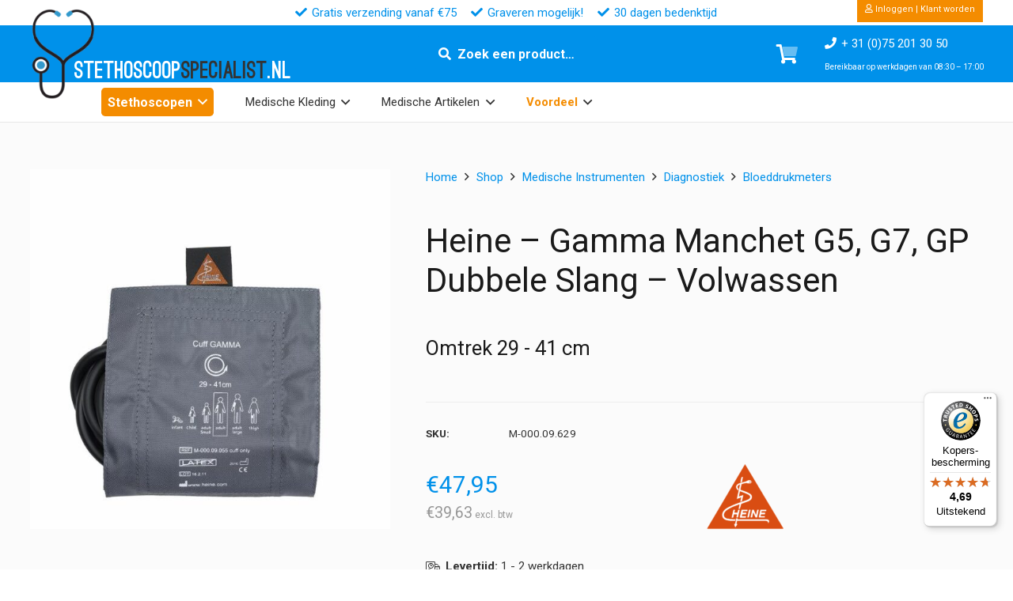

--- FILE ---
content_type: text/html; charset=UTF-8
request_url: https://stethoscoopspecialist.nl/shop/heine-gamma-manchet-g5-g7-gp-dubbele-slang-volwassen/
body_size: 48321
content:
<!DOCTYPE HTML>
<html lang="nl-NL">
<head>
	<meta charset="UTF-8">
	<title>Heine &#8211; Gamma Manchet G5, G7, GP Dubbele Slang &#8211; Volwassen | StethoscoopSpecialist NL</title>
<meta name='robots' content='max-image-preview:large' />
	<style>img:is([sizes="auto" i], [sizes^="auto," i]) { contain-intrinsic-size: 3000px 1500px }</style>
	
<!-- Google Tag Manager for WordPress by gtm4wp.com -->
<script data-cfasync="false" data-pagespeed-no-defer>
	var gtm4wp_datalayer_name = "dataLayer";
	var dataLayer = dataLayer || [];
	const gtm4wp_use_sku_instead = false;
	const gtm4wp_currency = 'EUR';
	const gtm4wp_product_per_impression = 10;
	const gtm4wp_clear_ecommerce = false;
</script>
<!-- End Google Tag Manager for WordPress by gtm4wp.com --><meta property="og:type" content="product"><meta name="description" content="Heine bloeddruk manchetten Gamma G5, G7, GP met dubbele slang (Omtrek: 29 - 41 cm)"><meta property="og:title" content="Heine &#8211; Gamma Manchet G5, G7, GP Dubbele Slang &#8211; Volwassen | StethoscoopSpecialist NL"><meta property="og:description" content="Heine bloeddruk manchetten Gamma G5, G7, GP met dubbele slang (Omtrek: 29 - 41 cm)"><meta property="og:image" itemprop="image" content="https://stethoscoopspecialist.nl/wp-content/uploads/images/products/M-000.09.629.jpg"><meta property="og:image:width" content="1200" /><meta property="og:image:height" content="630" /><meta property="og:image:alt" content="Heine &#8211; Gamma Manchet G5, G7, GP Dubbele Slang &#8211; Volwassen" /><meta property="og:image" itemprop="image" content="https://stethoscoopspecialist.nl/wp-content/uploads/images/products/M-000.09.629.jpg"><meta property="og:image:width" content="400" /><meta property="og:image:height" content="400" /> <meta name="twitter:title" content="Heine &#8211; Gamma Manchet G5, G7, GP Dubbele Slang &#8211; Volwassen | StethoscoopSpecialist NL"><meta name="twitter:description" content="Heine bloeddruk manchetten Gamma G5, G7, GP met dubbele slang (Omtrek: 29 - 41 cm)"><meta property="twitter:image" content="https://stethoscoopspecialist.nl/wp-content/uploads/images/products/M-000.09.629.jpg"><meta property="og:site_name" content="StethoscoopSpecialist NL"><meta name="twitter:card" content="summary"><meta property="og:url" content="https://stethoscoopspecialist.nl/shop/heine-gamma-manchet-g5-g7-gp-dubbele-slang-volwassen/"><meta property="og:locale" content="nl_nl"><meta property="og:locale" content="nl_be"><link rel='dns-prefetch' href='//widgets.trustedshops.com' />
<link rel='dns-prefetch' href='//fonts.googleapis.com' />
<link rel="alternate" type="application/rss+xml" title="StethoscoopSpecialist NL &raquo; Feed" href="https://stethoscoopspecialist.nl/feed/" />
<link rel="alternate" type="application/rss+xml" title="StethoscoopSpecialist NL &raquo; Reactiesfeed" href="https://stethoscoopspecialist.nl/comments/feed/" />
<meta name="viewport" content="width=device-width, initial-scale=1">
<meta name="SKYPE_TOOLBAR" content="SKYPE_TOOLBAR_PARSER_COMPATIBLE">
<meta name="theme-color" content="#f5f5f5">
<link rel="preload" href="https://stethoscoopspecialist.nl/wp-content/uploads/sites/4/font/Mission-script.woff2" as="font" type="font/woff2" crossorigin><link rel="preload" href="https://stethoscoopspecialist.nl/wp-content/uploads/sites/4/font/Mission-script.woff" as="font" type="font/woff" crossorigin><link rel="preload" href="https://stethoscoopspecialist.nl/wp-content/uploads/sites/4/font/BroadwayRegular-7Bpow.woff2" as="font" type="font/woff2" crossorigin><link rel="preload" href="https://stethoscoopspecialist.nl/wp-content/uploads/sites/4/font/BroadwayRegular-7Bpow.woff" as="font" type="font/woff" crossorigin><link rel="preload" href="https://stethoscoopspecialist.nl/wp-content/uploads/sites/4/font/OstrichSans-Black.woff" as="font" type="font/woff" crossorigin><link rel="preload" href="https://stethoscoopspecialist.nl/wp-content/uploads/sites/4/font/OstrichSans-Black.woff2" as="font" type="font/woff2" crossorigin><link rel="preload" href="https://stethoscoopspecialist.nl/wp-content/uploads/sites/4/font/Antipasto.woff" as="font" type="font/woff" crossorigin><link rel="preload" href="https://stethoscoopspecialist.nl/wp-content/uploads/sites/4/font/Antipasto.woff2" as="font" type="font/woff2" crossorigin><link rel="preload" href="https://stethoscoopspecialist.nl/wp-content/uploads/sites/4/font/Lucida-Calli.woff2" as="font" type="font/woff2" crossorigin><link rel="preload" href="https://stethoscoopspecialist.nl/wp-content/uploads/sites/4/font/Lucida-Calli.woff" as="font" type="font/woff" crossorigin><link rel="preload" href="https://stethoscoopspecialist.nl/wp-content/uploads/sites/4/font/Bauhaus93.woff" as="font" type="font/woff" crossorigin><link rel="preload" href="https://stethoscoopspecialist.nl/wp-content/uploads/sites/4/font/Bauhaus93.woff2" as="font" type="font/woff2" crossorigin><link rel="preload" href="https://stethoscoopspecialist.nl/wp-content/uploads/sites/4/font/Harrington.woff" as="font" type="font/woff" crossorigin><link rel="preload" href="https://stethoscoopspecialist.nl/wp-content/uploads/sites/4/font/Harrington.woff2" as="font" type="font/woff2" crossorigin><link rel="preload" href="https://stethoscoopspecialist.nl/wp-content/uploads/sites/4/font/Garamond.woff2" as="font" type="font/woff2" crossorigin><link rel="preload" href="https://stethoscoopspecialist.nl/wp-content/uploads/sites/4/font/Garamond.woff" as="font" type="font/woff" crossorigin><script>
window._wpemojiSettings = {"baseUrl":"https:\/\/s.w.org\/images\/core\/emoji\/16.0.1\/72x72\/","ext":".png","svgUrl":"https:\/\/s.w.org\/images\/core\/emoji\/16.0.1\/svg\/","svgExt":".svg","source":{"concatemoji":"https:\/\/stethoscoopspecialist.nl\/wp-includes\/js\/wp-emoji-release.min.js?ver=6.8.3"}};
/*! This file is auto-generated */
!function(s,n){var o,i,e;function c(e){try{var t={supportTests:e,timestamp:(new Date).valueOf()};sessionStorage.setItem(o,JSON.stringify(t))}catch(e){}}function p(e,t,n){e.clearRect(0,0,e.canvas.width,e.canvas.height),e.fillText(t,0,0);var t=new Uint32Array(e.getImageData(0,0,e.canvas.width,e.canvas.height).data),a=(e.clearRect(0,0,e.canvas.width,e.canvas.height),e.fillText(n,0,0),new Uint32Array(e.getImageData(0,0,e.canvas.width,e.canvas.height).data));return t.every(function(e,t){return e===a[t]})}function u(e,t){e.clearRect(0,0,e.canvas.width,e.canvas.height),e.fillText(t,0,0);for(var n=e.getImageData(16,16,1,1),a=0;a<n.data.length;a++)if(0!==n.data[a])return!1;return!0}function f(e,t,n,a){switch(t){case"flag":return n(e,"\ud83c\udff3\ufe0f\u200d\u26a7\ufe0f","\ud83c\udff3\ufe0f\u200b\u26a7\ufe0f")?!1:!n(e,"\ud83c\udde8\ud83c\uddf6","\ud83c\udde8\u200b\ud83c\uddf6")&&!n(e,"\ud83c\udff4\udb40\udc67\udb40\udc62\udb40\udc65\udb40\udc6e\udb40\udc67\udb40\udc7f","\ud83c\udff4\u200b\udb40\udc67\u200b\udb40\udc62\u200b\udb40\udc65\u200b\udb40\udc6e\u200b\udb40\udc67\u200b\udb40\udc7f");case"emoji":return!a(e,"\ud83e\udedf")}return!1}function g(e,t,n,a){var r="undefined"!=typeof WorkerGlobalScope&&self instanceof WorkerGlobalScope?new OffscreenCanvas(300,150):s.createElement("canvas"),o=r.getContext("2d",{willReadFrequently:!0}),i=(o.textBaseline="top",o.font="600 32px Arial",{});return e.forEach(function(e){i[e]=t(o,e,n,a)}),i}function t(e){var t=s.createElement("script");t.src=e,t.defer=!0,s.head.appendChild(t)}"undefined"!=typeof Promise&&(o="wpEmojiSettingsSupports",i=["flag","emoji"],n.supports={everything:!0,everythingExceptFlag:!0},e=new Promise(function(e){s.addEventListener("DOMContentLoaded",e,{once:!0})}),new Promise(function(t){var n=function(){try{var e=JSON.parse(sessionStorage.getItem(o));if("object"==typeof e&&"number"==typeof e.timestamp&&(new Date).valueOf()<e.timestamp+604800&&"object"==typeof e.supportTests)return e.supportTests}catch(e){}return null}();if(!n){if("undefined"!=typeof Worker&&"undefined"!=typeof OffscreenCanvas&&"undefined"!=typeof URL&&URL.createObjectURL&&"undefined"!=typeof Blob)try{var e="postMessage("+g.toString()+"("+[JSON.stringify(i),f.toString(),p.toString(),u.toString()].join(",")+"));",a=new Blob([e],{type:"text/javascript"}),r=new Worker(URL.createObjectURL(a),{name:"wpTestEmojiSupports"});return void(r.onmessage=function(e){c(n=e.data),r.terminate(),t(n)})}catch(e){}c(n=g(i,f,p,u))}t(n)}).then(function(e){for(var t in e)n.supports[t]=e[t],n.supports.everything=n.supports.everything&&n.supports[t],"flag"!==t&&(n.supports.everythingExceptFlag=n.supports.everythingExceptFlag&&n.supports[t]);n.supports.everythingExceptFlag=n.supports.everythingExceptFlag&&!n.supports.flag,n.DOMReady=!1,n.readyCallback=function(){n.DOMReady=!0}}).then(function(){return e}).then(function(){var e;n.supports.everything||(n.readyCallback(),(e=n.source||{}).concatemoji?t(e.concatemoji):e.wpemoji&&e.twemoji&&(t(e.twemoji),t(e.wpemoji)))}))}((window,document),window._wpemojiSettings);
</script>
<style id='wp-emoji-styles-inline-css'>

	img.wp-smiley, img.emoji {
		display: inline !important;
		border: none !important;
		box-shadow: none !important;
		height: 1em !important;
		width: 1em !important;
		margin: 0 0.07em !important;
		vertical-align: -0.1em !important;
		background: none !important;
		padding: 0 !important;
	}
</style>
<link rel='stylesheet' id='photoswipe-css' href='https://stethoscoopspecialist.nl/wp-content/plugins/woocommerce/assets/css/photoswipe/photoswipe.min.css?ver=10.1.3' media='all' />
<link rel='stylesheet' id='photoswipe-default-skin-css' href='https://stethoscoopspecialist.nl/wp-content/plugins/woocommerce/assets/css/photoswipe/default-skin/default-skin.min.css?ver=10.1.3' media='all' />
<style id='woocommerce-inline-inline-css'>
.woocommerce form .form-row .required { visibility: visible; }
</style>
<link rel='stylesheet' id='dashicons-css' href='https://stethoscoopspecialist.nl/wp-includes/css/dashicons.min.css?ver=6.8.3' media='all' />
<link rel='stylesheet' id='woocommerce-addons-css-css' href='https://stethoscoopspecialist.nl/wp-content/plugins/woocommerce-product-addons/assets/css/frontend/frontend.css?ver=7.9.0' media='all' />
<link rel='stylesheet' id='swatches-and-photos-css' href='https://stethoscoopspecialist.nl/wp-content/plugins/woocommerce-variation-swatches-and-photos/assets/css/swatches-and-photos.css?ver=3.0.6' media='all' />
<link rel='stylesheet' id='brands-styles-css' href='https://stethoscoopspecialist.nl/wp-content/plugins/woocommerce/assets/css/brands.css?ver=10.1.3' media='all' />
<link rel='stylesheet' id='product-custom-css-css' href='https://stethoscoopspecialist.nl/wp-content/themes/Impreza-child/product-custom-css.css?ver=6.8.3' media='all' />
<link rel='stylesheet' id='us-fonts-css' href='https://fonts.googleapis.com/css?family=Roboto%3A400%2C700&#038;display=swap&#038;ver=6.8.3' media='all' />
<link rel='stylesheet' id='mollie-applepaydirect-css' href='https://stethoscoopspecialist.nl/wp-content/plugins/mollie-payments-for-woocommerce/public/css/mollie-applepaydirect.min.css?ver=1765815162' media='screen' />
<link rel='stylesheet' id='wc-pb-checkout-blocks-css' href='https://stethoscoopspecialist.nl/wp-content/plugins/woocommerce-product-bundles/assets/css/frontend/checkout-blocks.css?ver=8.5.0' media='all' />
<link rel='stylesheet' id='us-style-css' href='https://stethoscoopspecialist.nl/wp-content/themes/Impreza/css/style.min.css?ver=8.37.2' media='all' />
<link rel='stylesheet' id='us-woocommerce-css' href='https://stethoscoopspecialist.nl/wp-content/themes/Impreza/common/css/plugins/woocommerce.min.css?ver=8.37.2' media='all' />
<link rel='stylesheet' id='theme-style-css' href='https://stethoscoopspecialist.nl/wp-content/themes/Impreza-child/style.css?ver=8.37.2' media='all' />
<link rel='stylesheet' id='wc-bundle-style-css' href='https://stethoscoopspecialist.nl/wp-content/plugins/woocommerce-product-bundles/assets/css/frontend/woocommerce.css?ver=8.5.0' media='all' />
<style id='rocket-lazyload-inline-css'>
.rll-youtube-player{position:relative;padding-bottom:56.23%;height:0;overflow:hidden;max-width:100%;}.rll-youtube-player:focus-within{outline: 2px solid currentColor;outline-offset: 5px;}.rll-youtube-player iframe{position:absolute;top:0;left:0;width:100%;height:100%;z-index:100;background:0 0}.rll-youtube-player img{bottom:0;display:block;left:0;margin:auto;max-width:100%;width:100%;position:absolute;right:0;top:0;border:none;height:auto;-webkit-transition:.4s all;-moz-transition:.4s all;transition:.4s all}.rll-youtube-player img:hover{-webkit-filter:brightness(75%)}.rll-youtube-player .play{height:100%;width:100%;left:0;top:0;position:absolute;background:url(https://stethoscoopspecialist.nl/wp-content/plugins/wp-rocket/assets/img/youtube.png) no-repeat center;background-color: transparent !important;cursor:pointer;border:none;}
</style>
<script type="text/template" id="tmpl-variation-template">
	<div class="woocommerce-variation-description">{{{ data.variation.variation_description }}}</div>
	<div class="woocommerce-variation-price">{{{ data.variation.price_html }}}</div>
	<div class="woocommerce-variation-availability">{{{ data.variation.availability_html }}}</div>
</script>
<script type="text/template" id="tmpl-unavailable-variation-template">
	<p role="alert">Sorry, dit product is niet beschikbaar. Kies een andere combinatie.</p>
</script>
<script src="https://stethoscoopspecialist.nl/wp-includes/js/jquery/jquery.min.js?ver=3.7.1" id="jquery-core-js"></script>
<script src="https://stethoscoopspecialist.nl/wp-includes/js/underscore.min.js?ver=1.13.7" id="underscore-js"></script>
<script id="wp-util-js-extra">
var _wpUtilSettings = {"ajax":{"url":"\/wp-admin\/admin-ajax.php"}};
</script>
<script src="https://stethoscoopspecialist.nl/wp-includes/js/wp-util.min.js?ver=6.8.3" id="wp-util-js"></script>
<script src="https://stethoscoopspecialist.nl/wp-content/plugins/woocommerce/assets/js/jquery-blockui/jquery.blockUI.min.js?ver=2.7.0-wc.10.1.3" id="jquery-blockui-js" data-wp-strategy="defer"></script>
<script id="wc-add-to-cart-js-extra">
var wc_add_to_cart_params = {"ajax_url":"\/wp-admin\/admin-ajax.php","wc_ajax_url":"\/?wc-ajax=%%endpoint%%","i18n_view_cart":"Bekijk winkelwagen","cart_url":"https:\/\/stethoscoopspecialist.nl\/winkelwagen\/","is_cart":"","cart_redirect_after_add":"no"};
</script>
<script src="https://stethoscoopspecialist.nl/wp-content/plugins/woocommerce/assets/js/frontend/add-to-cart.min.js?ver=10.1.3" id="wc-add-to-cart-js" defer data-wp-strategy="defer"></script>
<script src="https://stethoscoopspecialist.nl/wp-content/plugins/woocommerce/assets/js/flexslider/jquery.flexslider.min.js?ver=2.7.2-wc.10.1.3" id="flexslider-js" defer data-wp-strategy="defer"></script>
<script src="https://stethoscoopspecialist.nl/wp-content/plugins/woocommerce/assets/js/photoswipe/photoswipe.min.js?ver=4.1.1-wc.10.1.3" id="photoswipe-js" defer data-wp-strategy="defer"></script>
<script src="https://stethoscoopspecialist.nl/wp-content/plugins/woocommerce/assets/js/photoswipe/photoswipe-ui-default.min.js?ver=4.1.1-wc.10.1.3" id="photoswipe-ui-default-js" defer data-wp-strategy="defer"></script>
<script id="wc-single-product-js-extra">
var wc_single_product_params = {"i18n_required_rating_text":"Geef uw beoordeling","i18n_rating_options":["1 van de 5 sterren","2 van de 5 sterren","3 van de 5 sterren","4 van de 5 sterren","5 van de 5 sterren"],"i18n_product_gallery_trigger_text":"Afbeeldinggalerij in volledig scherm bekijken","review_rating_required":"no","flexslider":{"rtl":false,"animation":"slide","smoothHeight":true,"directionNav":false,"controlNav":"thumbnails","slideshow":false,"animationSpeed":500,"animationLoop":false,"allowOneSlide":false},"zoom_enabled":"","zoom_options":[],"photoswipe_enabled":"1","photoswipe_options":{"shareEl":false,"closeOnScroll":false,"history":false,"hideAnimationDuration":0,"showAnimationDuration":0},"flexslider_enabled":"1"};
</script>
<script src="https://stethoscoopspecialist.nl/wp-content/plugins/woocommerce/assets/js/frontend/single-product.min.js?ver=10.1.3" id="wc-single-product-js" defer data-wp-strategy="defer"></script>
<script src="https://stethoscoopspecialist.nl/wp-content/plugins/woocommerce/assets/js/js-cookie/js.cookie.min.js?ver=2.1.4-wc.10.1.3" id="js-cookie-js" defer data-wp-strategy="defer"></script>
<script id="woocommerce-js-extra">
var woocommerce_params = {"ajax_url":"\/wp-admin\/admin-ajax.php","wc_ajax_url":"\/?wc-ajax=%%endpoint%%","i18n_password_show":"Wachtwoord weergeven","i18n_password_hide":"Verberg wachtwoord"};
</script>
<script src="https://stethoscoopspecialist.nl/wp-content/plugins/woocommerce/assets/js/frontend/woocommerce.min.js?ver=10.1.3" id="woocommerce-js" defer data-wp-strategy="defer"></script>
<script src="https://stethoscoopspecialist.nl/wp-includes/js/dist/hooks.min.js?ver=4d63a3d491d11ffd8ac6" id="wp-hooks-js"></script>
<script id="wpm-js-extra">
var wpm = {"ajax_url":"https:\/\/stethoscoopspecialist.nl\/wp-admin\/admin-ajax.php","root":"https:\/\/stethoscoopspecialist.nl\/wp-json\/","nonce_wp_rest":"5588ccbde2","nonce_ajax":"4aa2a63f40"};
</script>
<script src="https://stethoscoopspecialist.nl/wp-content/plugins/woocommerce-google-adwords-conversion-tracking-tag/js/public/wpm-public.p1.min.js?ver=1.49.1" id="wpm-js"></script>
<script></script>
<link rel="canonical" href="https://stethoscoopspecialist.nl/shop/heine-gamma-manchet-g5-g7-gp-dubbele-slang-volwassen/" />

<!-- Google Tag Manager for WordPress by gtm4wp.com -->
<!-- GTM Container placement set to automatic -->
<script data-cfasync="false" data-pagespeed-no-defer type="text/javascript">
	var dataLayer_content = {"pagePostType":"product","pagePostType2":"single-product","pagePostAuthor":"Developer","customerTotalOrders":0,"customerTotalOrderValue":0,"customerFirstName":"","customerLastName":"","customerBillingFirstName":"","customerBillingLastName":"","customerBillingCompany":"","customerBillingAddress1":"","customerBillingAddress2":"","customerBillingCity":"","customerBillingState":"","customerBillingPostcode":"","customerBillingCountry":"","customerBillingEmail":"","customerBillingEmailHash":"","customerBillingPhone":"","customerShippingFirstName":"","customerShippingLastName":"","customerShippingCompany":"","customerShippingAddress1":"","customerShippingAddress2":"","customerShippingCity":"","customerShippingState":"","customerShippingPostcode":"","customerShippingCountry":"","cartContent":{"totals":{"applied_coupons":[],"discount_total":0,"subtotal":0,"total":0},"items":[]},"productRatingCounts":[],"productAverageRating":0,"productReviewCount":0,"productType":"simple","productIsVariable":0};
	dataLayer.push( dataLayer_content );
</script>
<script data-cfasync="false">
(function(w,d,s,l,i){w[l]=w[l]||[];w[l].push({'gtm.start':
new Date().getTime(),event:'gtm.js'});var f=d.getElementsByTagName(s)[0],
j=d.createElement(s),dl=l!='dataLayer'?'&l='+l:'';j.async=true;j.src=
'//www.googletagmanager.com/gtm.js?id='+i+dl;f.parentNode.insertBefore(j,f);
})(window,document,'script','dataLayer','GTM-PM88QZQH');
</script>
<!-- End Google Tag Manager for WordPress by gtm4wp.com --><!-- Google site verification - Google for WooCommerce -->
<meta name="google-site-verification" content="hgR6H8cl_n7h--SRSq_bHSLndvgJVHn1U1q32bePjEU" />
		<script id="us_add_no_touch">
			if ( ! /Android|webOS|iPhone|iPad|iPod|BlackBerry|IEMobile|Opera Mini/i.test( navigator.userAgent ) ) {
				document.documentElement.classList.add( "no-touch" );
			}
		</script>
				<script id="us_color_scheme_switch_class">
			if ( document.cookie.includes( "us_color_scheme_switch_is_on=true" ) ) {
				document.documentElement.classList.add( "us-color-scheme-on" );
			}
		</script>
			<noscript><style>.woocommerce-product-gallery{ opacity: 1 !important; }</style></noscript>
	
<!-- START Pixel Manager for WooCommerce -->

		<script>

			window.wpmDataLayer = window.wpmDataLayer || {};
			window.wpmDataLayer = Object.assign(window.wpmDataLayer, {"cart":{},"cart_item_keys":{},"version":{"number":"1.49.1","pro":false,"eligible_for_updates":false,"distro":"fms","beta":false,"show":true},"pixels":{"google":{"linker":{"settings":null},"user_id":false,"ads":{"conversion_ids":{"AW-16954728827":"DPPnCPrdo7kaEPvC0pQ_"},"dynamic_remarketing":{"status":true,"id_type":"post_id","send_events_with_parent_ids":true},"google_business_vertical":"retail","phone_conversion_number":"","phone_conversion_label":""},"tag_id":"AW-16954728827","tag_gateway":{"measurement_path":""},"tcf_support":false,"consent_mode":{"is_active":false,"wait_for_update":500,"ads_data_redaction":false,"url_passthrough":true}}},"shop":{"list_name":"Product | Heine - Gamma Manchet G5, G7, GP Dubbele Slang - Volwassen","list_id":"product_heine-gamma-manchet-g5-g7-gp-dubbele-slang-volwassen","page_type":"product","product_type":"simple","currency":"EUR","selectors":{"addToCart":[],"beginCheckout":[]},"order_duplication_prevention":true,"view_item_list_trigger":{"test_mode":false,"background_color":"green","opacity":0.5,"repeat":true,"timeout":1000,"threshold":0.8},"variations_output":true,"session_active":false},"page":{"id":4939,"title":"Heine &#8211; Gamma Manchet G5, G7, GP Dubbele Slang &#8211; Volwassen","type":"product","categories":[],"parent":{"id":0,"title":"Heine &#8211; Gamma Manchet G5, G7, GP Dubbele Slang &#8211; Volwassen","type":"product","categories":[]}},"general":{"user_logged_in":false,"scroll_tracking_thresholds":[],"page_id":4939,"exclude_domains":[],"server_2_server":{"active":false,"ip_exclude_list":[],"pageview_event_s2s":{"is_active":false,"pixels":[]}},"consent_management":{"explicit_consent":false},"lazy_load_pmw":false}});

		</script>

		
<!-- END Pixel Manager for WooCommerce -->
			<meta name="pm-dataLayer-meta" content="4939" class="wpmProductId"
				  data-id="4939">
					<script>
			(window.wpmDataLayer = window.wpmDataLayer || {}).products             = window.wpmDataLayer.products || {};
			window.wpmDataLayer.products[4939] = {"id":"4939","sku":"M-000.09.629","price":47.95,"brand":"Heine","quantity":1,"dyn_r_ids":{"post_id":"4939","sku":"M-000.09.629","gpf":"woocommerce_gpf_4939","gla":"gla_4939"},"is_variable":false,"type":"simple","name":"Heine - Gamma Manchet G5, G7, GP Dubbele Slang - Volwassen","category":["Bloeddrukmeters"],"is_variation":false};
					</script>
		<meta name="generator" content="Powered by WPBakery Page Builder - drag and drop page builder for WordPress."/>
<link rel="icon" href="https://stethoscoopspecialist.nl/wp-content/uploads/sites/4/logo/icon-32x32.png" sizes="32x32" />
<link rel="icon" href="https://stethoscoopspecialist.nl/wp-content/uploads/sites/4/logo/icon-200x200.png" sizes="192x192" />
<link rel="apple-touch-icon" href="https://stethoscoopspecialist.nl/wp-content/uploads/sites/4/logo/icon-200x200.png" />
<meta name="msapplication-TileImage" content="https://stethoscoopspecialist.nl/wp-content/uploads/sites/4/logo/icon-300x300.png" />
<script type="application/ld+json">{"@context":"https://schema.org","@type":"Product","@id":"https://stethoscoopspecialist.nl/shop/heine-gamma-manchet-g5-g7-gp-dubbele-slang-volwassen/#product","name":"Heine &#8211; Gamma Manchet G5, G7, GP Dubbele Slang &#8211; Volwassen","description":"Heine bloeddruk manchetten Gamma G5, G7, GP met dubbele slang (Omtrek: 29 - 41 cm)","image":["https://stethoscoopspecialist.nl/wp-content/uploads/images/products/M-000.09.629.jpg"],"sku":"M-000.09.629","brand":{"@type":"Brand","name":"Heine"},"offers":{"@type":"Offer","url":"https://stethoscoopspecialist.nl/shop/heine-gamma-manchet-g5-g7-gp-dubbele-slang-volwassen/","priceCurrency":"EUR","price":"47.95","availability":"https://schema.org/InStock","itemCondition":"https://schema.org/NewCondition","sku":"M-000.09.629"},"gtin13":"4053755136803"}</script>
<noscript><style> .wpb_animate_when_almost_visible { opacity: 1; }</style></noscript><noscript><style id="rocket-lazyload-nojs-css">.rll-youtube-player, [data-lazy-src]{display:none !important;}</style></noscript>		<style id="us-icon-fonts">@font-face{font-display:block;font-style:normal;font-family:"fontawesome";font-weight:900;src:url("https://stethoscoopspecialist.nl/wp-content/themes/Impreza/fonts/fa-solid-900.woff2?ver=8.37.2") format("woff2")}.fas{font-family:"fontawesome";font-weight:900}@font-face{font-display:block;font-style:normal;font-family:"fontawesome";font-weight:400;src:url("https://stethoscoopspecialist.nl/wp-content/themes/Impreza/fonts/fa-regular-400.woff2?ver=8.37.2") format("woff2")}.far{font-family:"fontawesome";font-weight:400}@font-face{font-display:block;font-style:normal;font-family:"fontawesome";font-weight:300;src:url("https://stethoscoopspecialist.nl/wp-content/themes/Impreza/fonts/fa-light-300.woff2?ver=8.37.2") format("woff2")}.fal{font-family:"fontawesome";font-weight:300}@font-face{font-display:block;font-style:normal;font-family:"Font Awesome 5 Duotone";font-weight:900;src:url("https://stethoscoopspecialist.nl/wp-content/themes/Impreza/fonts/fa-duotone-900.woff2?ver=8.37.2") format("woff2")}.fad{font-family:"Font Awesome 5 Duotone";font-weight:900}.fad{position:relative}.fad:before{position:absolute}.fad:after{opacity:0.4}@font-face{font-display:block;font-style:normal;font-family:"Font Awesome 5 Brands";font-weight:400;src:url("https://stethoscoopspecialist.nl/wp-content/themes/Impreza/fonts/fa-brands-400.woff2?ver=8.37.2") format("woff2")}.fab{font-family:"Font Awesome 5 Brands";font-weight:400}@font-face{font-display:block;font-style:normal;font-family:"Material Icons";font-weight:400;src:url("https://stethoscoopspecialist.nl/wp-content/themes/Impreza/fonts/material-icons.woff2?ver=8.37.2") format("woff2")}.material-icons{font-family:"Material Icons";font-weight:400}</style>
				<style id="us-theme-options-css">:root{--color-header-middle-bg:rgba(255,255,255,0.00);--color-header-middle-bg-grad:rgba(255,255,255,0.00);--color-header-middle-text:#333333;--color-header-middle-text-hover:#0091ea;--color-header-transparent-bg:transparent;--color-header-transparent-bg-grad:transparent;--color-header-transparent-text:#ffffff;--color-header-transparent-text-hover:#ffffff;--color-chrome-toolbar:#f5f5f5;--color-header-top-bg:#f5f5f5;--color-header-top-bg-grad:linear-gradient(0deg,#f5f5f5,#fff);--color-header-top-text:#333333;--color-header-top-text-hover:#0091ea;--color-header-top-transparent-bg:rgba(0,0,0,0.2);--color-header-top-transparent-bg-grad:rgba(0,0,0,0.2);--color-header-top-transparent-text:rgba(255,255,255,0.66);--color-header-top-transparent-text-hover:#ffffff;--color-content-bg:#fbfbfb;--color-content-bg-grad:#fbfbfb;--color-content-bg-alt:#ffffff;--color-content-bg-alt-grad:#ffffff;--color-content-border:#eeeeee;--color-content-heading:#1a1a1a;--color-content-heading-grad:#1a1a1a;--color-content-text:#333333;--color-content-link:#0091ea;--color-content-link-hover:#0091ea;--color-content-primary:#0091ea;--color-content-primary-grad:#0091ea;--color-content-secondary:#f48c00;--color-content-secondary-grad:#f48c00;--color-content-faded:#999999;--color-content-overlay:rgba(0,0,0,0.75);--color-content-overlay-grad:rgba(0,0,0,0.75);--color-alt-content-bg:#fbfbfb;--color-alt-content-bg-grad:#fbfbfb;--color-alt-content-bg-alt:#ffffff;--color-alt-content-bg-alt-grad:#ffffff;--color-alt-content-border:#eeeeee;--color-alt-content-heading:#1a1a1a;--color-alt-content-heading-grad:#1a1a1a;--color-alt-content-text:#333333;--color-alt-content-link:#0091ea;--color-alt-content-link-hover:#0091ea;--color-alt-content-primary:#0091ea;--color-alt-content-primary-grad:#0091ea;--color-alt-content-secondary:#f48c00;--color-alt-content-secondary-grad:#f48c00;--color-alt-content-faded:#999999;--color-alt-content-overlay:rgba(0,145,234,0.25);--color-alt-content-overlay-grad:rgba(0,145,234,0.25);--color-footer-bg:#f2f2f2;--color-footer-bg-grad:#f2f2f2;--color-footer-bg-alt:#1a1a1a;--color-footer-bg-alt-grad:#1a1a1a;--color-footer-border:#333333;--color-footer-heading:#333333;--color-footer-heading-grad:#333333;--color-footer-text:#333333;--color-footer-link:#0091ea;--color-footer-link-hover:#0091ea;--color-subfooter-bg:#1a1a1a;--color-subfooter-bg-grad:#1a1a1a;--color-subfooter-bg-alt:#222222;--color-subfooter-bg-alt-grad:#222222;--color-subfooter-border:#282828;--color-subfooter-text:#bbbbbb;--color-subfooter-link:#ffffff;--color-subfooter-link-hover:#0091ea;--color-content-primary-faded:rgba(0,145,234,0.15);--box-shadow:0 5px 15px rgba(0,0,0,.15);--box-shadow-up:0 -5px 15px rgba(0,0,0,.15);--site-canvas-width:1300px;--site-content-width:1366px;--text-block-margin-bottom:1.5rem;--focus-outline-width:2px}@font-face{font-display:swap;font-style:normal;font-family:"Mission Script";font-weight:400;src:url(/wp-content/uploads/sites/4/font/Mission-script.woff2) format("woff2"),url(/wp-content/uploads/sites/4/font/Mission-script.woff) format("woff")}@font-face{font-display:swap;font-style:normal;font-family:"Broadway Pow";font-weight:400;src:url(/wp-content/uploads/sites/4/font/BroadwayRegular-7Bpow.woff2) format("woff2"),url(/wp-content/uploads/sites/4/font/BroadwayRegular-7Bpow.woff) format("woff")}@font-face{font-display:swap;font-style:normal;font-family:"Ostrich Sans Black";font-weight:400;src:url(/wp-content/uploads/sites/4/font/OstrichSans-Black.woff) format("woff"),url(/wp-content/uploads/sites/4/font/OstrichSans-Black.woff2) format("woff2")}@font-face{font-display:swap;font-style:normal;font-family:"Antipasto";font-weight:400;src:url(/wp-content/uploads/sites/4/font/Antipasto.woff) format("woff"),url(/wp-content/uploads/sites/4/font/Antipasto.woff2) format("woff2")}@font-face{font-display:swap;font-style:normal;font-family:"Lucida Calligraphy";font-weight:400;src:url(/wp-content/uploads/sites/4/font/Lucida-Calli.woff2) format("woff2"),url(/wp-content/uploads/sites/4/font/Lucida-Calli.woff) format("woff")}@font-face{font-display:swap;font-style:normal;font-family:"Bauhaus 93";font-weight:400;src:url(/wp-content/uploads/sites/4/font/Bauhaus93.woff) format("woff"),url(/wp-content/uploads/sites/4/font/Bauhaus93.woff2) format("woff2")}@font-face{font-display:swap;font-style:normal;font-family:"Harrington";font-weight:400;src:url(/wp-content/uploads/sites/4/font/Harrington.woff) format("woff"),url(/wp-content/uploads/sites/4/font/Harrington.woff2) format("woff2")}@font-face{font-display:swap;font-style:normal;font-family:"EB Garamond";font-weight:400;src:url(/wp-content/uploads/sites/4/font/Garamond.woff2) format("woff2"),url(/wp-content/uploads/sites/4/font/Garamond.woff) format("woff")}:root{--font-family:Roboto,sans-serif;--font-size:15px;--line-height:21px;--font-weight:400;--bold-font-weight:700;--h1-font-family:Roboto,sans-serif;--h1-font-size:2.8rem;--h1-line-height:1.2;--h1-font-weight:400;--h1-bold-font-weight:700;--h1-text-transform:none;--h1-font-style:normal;--h1-letter-spacing:0em;--h1-margin-bottom:1.5rem;--h2-font-family:var(--h1-font-family);--h2-font-size:2.4rem;--h2-line-height:1.2;--h2-font-weight:var(--h1-font-weight);--h2-bold-font-weight:var(--h1-bold-font-weight);--h2-text-transform:var(--h1-text-transform);--h2-font-style:var(--h1-font-style);--h2-letter-spacing:0em;--h2-margin-bottom:1.5rem;--h3-font-family:var(--h1-font-family);--h3-font-size:2rem;--h3-line-height:1.2;--h3-font-weight:var(--h1-font-weight);--h3-bold-font-weight:var(--h1-bold-font-weight);--h3-text-transform:var(--h1-text-transform);--h3-font-style:var(--h1-font-style);--h3-letter-spacing:0em;--h3-margin-bottom:1.5rem;--h4-font-family:var(--h1-font-family);--h4-font-size:1.7rem;--h4-line-height:1.2;--h4-font-weight:var(--h1-font-weight);--h4-bold-font-weight:var(--h1-bold-font-weight);--h4-text-transform:var(--h1-text-transform);--h4-font-style:var(--h1-font-style);--h4-letter-spacing:0em;--h4-margin-bottom:1.5rem;--h5-font-family:var(--h1-font-family);--h5-font-size:1.5rem;--h5-line-height:1.2;--h5-font-weight:var(--h1-font-weight);--h5-bold-font-weight:var(--h1-bold-font-weight);--h5-text-transform:var(--h1-text-transform);--h5-font-style:var(--h1-font-style);--h5-letter-spacing:0em;--h5-margin-bottom:1.5rem;--h6-font-family:var(--h1-font-family);--h6-font-size:1.3rem;--h6-line-height:1.2;--h6-font-weight:var(--h1-font-weight);--h6-bold-font-weight:var(--h1-bold-font-weight);--h6-text-transform:var(--h1-text-transform);--h6-font-style:var(--h1-font-style);--h6-letter-spacing:0em;--h6-margin-bottom:1.5rem}@media (max-width:599px){:root{--h1-font-size:1.8rem;--h2-font-size:1.6rem;--h3-font-size:1.5rem;--h4-font-size:1.4rem;--h5-font-size:1.3rem;--h6-font-size:1.2rem}}h1{font-family:var(--h1-font-family,inherit);font-weight:var(--h1-font-weight,inherit);font-size:var(--h1-font-size,inherit);font-style:var(--h1-font-style,inherit);line-height:var(--h1-line-height,1.4);letter-spacing:var(--h1-letter-spacing,inherit);text-transform:var(--h1-text-transform,inherit);margin-bottom:var(--h1-margin-bottom,1.5rem)}h1>strong{font-weight:var(--h1-bold-font-weight,bold)}h2{font-family:var(--h2-font-family,inherit);font-weight:var(--h2-font-weight,inherit);font-size:var(--h2-font-size,inherit);font-style:var(--h2-font-style,inherit);line-height:var(--h2-line-height,1.4);letter-spacing:var(--h2-letter-spacing,inherit);text-transform:var(--h2-text-transform,inherit);margin-bottom:var(--h2-margin-bottom,1.5rem)}h2>strong{font-weight:var(--h2-bold-font-weight,bold)}h3{font-family:var(--h3-font-family,inherit);font-weight:var(--h3-font-weight,inherit);font-size:var(--h3-font-size,inherit);font-style:var(--h3-font-style,inherit);line-height:var(--h3-line-height,1.4);letter-spacing:var(--h3-letter-spacing,inherit);text-transform:var(--h3-text-transform,inherit);margin-bottom:var(--h3-margin-bottom,1.5rem)}h3>strong{font-weight:var(--h3-bold-font-weight,bold)}h4{font-family:var(--h4-font-family,inherit);font-weight:var(--h4-font-weight,inherit);font-size:var(--h4-font-size,inherit);font-style:var(--h4-font-style,inherit);line-height:var(--h4-line-height,1.4);letter-spacing:var(--h4-letter-spacing,inherit);text-transform:var(--h4-text-transform,inherit);margin-bottom:var(--h4-margin-bottom,1.5rem)}h4>strong{font-weight:var(--h4-bold-font-weight,bold)}h5{font-family:var(--h5-font-family,inherit);font-weight:var(--h5-font-weight,inherit);font-size:var(--h5-font-size,inherit);font-style:var(--h5-font-style,inherit);line-height:var(--h5-line-height,1.4);letter-spacing:var(--h5-letter-spacing,inherit);text-transform:var(--h5-text-transform,inherit);margin-bottom:var(--h5-margin-bottom,1.5rem)}h5>strong{font-weight:var(--h5-bold-font-weight,bold)}h6{font-family:var(--h6-font-family,inherit);font-weight:var(--h6-font-weight,inherit);font-size:var(--h6-font-size,inherit);font-style:var(--h6-font-style,inherit);line-height:var(--h6-line-height,1.4);letter-spacing:var(--h6-letter-spacing,inherit);text-transform:var(--h6-text-transform,inherit);margin-bottom:var(--h6-margin-bottom,1.5rem)}h6>strong{font-weight:var(--h6-bold-font-weight,bold)}body{background:var(--color-content-bg-alt)}@media (max-width:1441px){.l-main .aligncenter{max-width:calc(100vw - 5rem)}}@media (min-width:1441px){body.usb_preview .hide_on_default{opacity:0.25!important}.vc_hidden-lg,body:not(.usb_preview) .hide_on_default{display:none!important}.default_align_left{text-align:left;justify-content:flex-start}.default_align_right{text-align:right;justify-content:flex-end}.default_align_center{text-align:center;justify-content:center}.w-hwrapper.default_align_center>*{margin-left:calc( var(--hwrapper-gap,1.2rem) / 2 );margin-right:calc( var(--hwrapper-gap,1.2rem) / 2 )}.default_align_justify{justify-content:space-between}.w-hwrapper>.default_align_justify,.default_align_justify>.w-btn{width:100%}*:not(.w-hwrapper)>.w-btn-wrapper:not([class*="default_align_none"]):not(.align_none){display:block;margin-inline-end:0}}@media (min-width:1025px) and (max-width:1440px){body.usb_preview .hide_on_laptops{opacity:0.25!important}.vc_hidden-md,body:not(.usb_preview) .hide_on_laptops{display:none!important}.laptops_align_left{text-align:left;justify-content:flex-start}.laptops_align_right{text-align:right;justify-content:flex-end}.laptops_align_center{text-align:center;justify-content:center}.w-hwrapper.laptops_align_center>*{margin-left:calc( var(--hwrapper-gap,1.2rem) / 2 );margin-right:calc( var(--hwrapper-gap,1.2rem) / 2 )}.laptops_align_justify{justify-content:space-between}.w-hwrapper>.laptops_align_justify,.laptops_align_justify>.w-btn{width:100%}*:not(.w-hwrapper)>.w-btn-wrapper:not([class*="laptops_align_none"]):not(.align_none){display:block;margin-inline-end:0}.g-cols.via_grid[style*="--laptops-columns-gap"]{gap:var(--laptops-columns-gap,3rem)}}@media (min-width:600px) and (max-width:1024px){body.usb_preview .hide_on_tablets{opacity:0.25!important}.vc_hidden-sm,body:not(.usb_preview) .hide_on_tablets{display:none!important}.tablets_align_left{text-align:left;justify-content:flex-start}.tablets_align_right{text-align:right;justify-content:flex-end}.tablets_align_center{text-align:center;justify-content:center}.w-hwrapper.tablets_align_center>*{margin-left:calc( var(--hwrapper-gap,1.2rem) / 2 );margin-right:calc( var(--hwrapper-gap,1.2rem) / 2 )}.tablets_align_justify{justify-content:space-between}.w-hwrapper>.tablets_align_justify,.tablets_align_justify>.w-btn{width:100%}*:not(.w-hwrapper)>.w-btn-wrapper:not([class*="tablets_align_none"]):not(.align_none){display:block;margin-inline-end:0}.g-cols.via_grid[style*="--tablets-columns-gap"]{gap:var(--tablets-columns-gap,3rem)}}@media (max-width:599px){body.usb_preview .hide_on_mobiles{opacity:0.25!important}.vc_hidden-xs,body:not(.usb_preview) .hide_on_mobiles{display:none!important}.mobiles_align_left{text-align:left;justify-content:flex-start}.mobiles_align_right{text-align:right;justify-content:flex-end}.mobiles_align_center{text-align:center;justify-content:center}.w-hwrapper.mobiles_align_center>*{margin-left:calc( var(--hwrapper-gap,1.2rem) / 2 );margin-right:calc( var(--hwrapper-gap,1.2rem) / 2 )}.mobiles_align_justify{justify-content:space-between}.w-hwrapper>.mobiles_align_justify,.mobiles_align_justify>.w-btn{width:100%}.w-hwrapper.stack_on_mobiles{display:block}.w-hwrapper.stack_on_mobiles>:not(script){display:block;margin:0 0 var(--hwrapper-gap,1.2rem)}.w-hwrapper.stack_on_mobiles>:last-child{margin-bottom:0}*:not(.w-hwrapper)>.w-btn-wrapper:not([class*="mobiles_align_none"]):not(.align_none){display:block;margin-inline-end:0}.g-cols.via_grid[style*="--mobiles-columns-gap"]{gap:var(--mobiles-columns-gap,1.5rem)}}@media (max-width:599px){.g-cols.type_default>div[class*="vc_col-xs-"]{margin-top:1rem;margin-bottom:1rem}.g-cols>div:not([class*="vc_col-xs-"]){width:100%;margin:0 0 1.5rem}.g-cols.reversed>div:last-of-type{order:-1}.g-cols.type_boxes>div,.g-cols.reversed>div:first-child,.g-cols:not(.reversed)>div:last-child,.g-cols>div.has_bg_color{margin-bottom:0}.vc_col-xs-1{width:8.3333%}.vc_col-xs-2{width:16.6666%}.vc_col-xs-1\/5{width:20%}.vc_col-xs-3{width:25%}.vc_col-xs-4{width:33.3333%}.vc_col-xs-2\/5{width:40%}.vc_col-xs-5{width:41.6666%}.vc_col-xs-6{width:50%}.vc_col-xs-7{width:58.3333%}.vc_col-xs-3\/5{width:60%}.vc_col-xs-8{width:66.6666%}.vc_col-xs-9{width:75%}.vc_col-xs-4\/5{width:80%}.vc_col-xs-10{width:83.3333%}.vc_col-xs-11{width:91.6666%}.vc_col-xs-12{width:100%}.vc_col-xs-offset-0{margin-left:0}.vc_col-xs-offset-1{margin-left:8.3333%}.vc_col-xs-offset-2{margin-left:16.6666%}.vc_col-xs-offset-1\/5{margin-left:20%}.vc_col-xs-offset-3{margin-left:25%}.vc_col-xs-offset-4{margin-left:33.3333%}.vc_col-xs-offset-2\/5{margin-left:40%}.vc_col-xs-offset-5{margin-left:41.6666%}.vc_col-xs-offset-6{margin-left:50%}.vc_col-xs-offset-7{margin-left:58.3333%}.vc_col-xs-offset-3\/5{margin-left:60%}.vc_col-xs-offset-8{margin-left:66.6666%}.vc_col-xs-offset-9{margin-left:75%}.vc_col-xs-offset-4\/5{margin-left:80%}.vc_col-xs-offset-10{margin-left:83.3333%}.vc_col-xs-offset-11{margin-left:91.6666%}.vc_col-xs-offset-12{margin-left:100%}}@media (min-width:600px){.vc_col-sm-1{width:8.3333%}.vc_col-sm-2{width:16.6666%}.vc_col-sm-1\/5{width:20%}.vc_col-sm-3{width:25%}.vc_col-sm-4{width:33.3333%}.vc_col-sm-2\/5{width:40%}.vc_col-sm-5{width:41.6666%}.vc_col-sm-6{width:50%}.vc_col-sm-7{width:58.3333%}.vc_col-sm-3\/5{width:60%}.vc_col-sm-8{width:66.6666%}.vc_col-sm-9{width:75%}.vc_col-sm-4\/5{width:80%}.vc_col-sm-10{width:83.3333%}.vc_col-sm-11{width:91.6666%}.vc_col-sm-12{width:100%}.vc_col-sm-offset-0{margin-left:0}.vc_col-sm-offset-1{margin-left:8.3333%}.vc_col-sm-offset-2{margin-left:16.6666%}.vc_col-sm-offset-1\/5{margin-left:20%}.vc_col-sm-offset-3{margin-left:25%}.vc_col-sm-offset-4{margin-left:33.3333%}.vc_col-sm-offset-2\/5{margin-left:40%}.vc_col-sm-offset-5{margin-left:41.6666%}.vc_col-sm-offset-6{margin-left:50%}.vc_col-sm-offset-7{margin-left:58.3333%}.vc_col-sm-offset-3\/5{margin-left:60%}.vc_col-sm-offset-8{margin-left:66.6666%}.vc_col-sm-offset-9{margin-left:75%}.vc_col-sm-offset-4\/5{margin-left:80%}.vc_col-sm-offset-10{margin-left:83.3333%}.vc_col-sm-offset-11{margin-left:91.6666%}.vc_col-sm-offset-12{margin-left:100%}}@media (min-width:1025px){.vc_col-md-1{width:8.3333%}.vc_col-md-2{width:16.6666%}.vc_col-md-1\/5{width:20%}.vc_col-md-3{width:25%}.vc_col-md-4{width:33.3333%}.vc_col-md-2\/5{width:40%}.vc_col-md-5{width:41.6666%}.vc_col-md-6{width:50%}.vc_col-md-7{width:58.3333%}.vc_col-md-3\/5{width:60%}.vc_col-md-8{width:66.6666%}.vc_col-md-9{width:75%}.vc_col-md-4\/5{width:80%}.vc_col-md-10{width:83.3333%}.vc_col-md-11{width:91.6666%}.vc_col-md-12{width:100%}.vc_col-md-offset-0{margin-left:0}.vc_col-md-offset-1{margin-left:8.3333%}.vc_col-md-offset-2{margin-left:16.6666%}.vc_col-md-offset-1\/5{margin-left:20%}.vc_col-md-offset-3{margin-left:25%}.vc_col-md-offset-4{margin-left:33.3333%}.vc_col-md-offset-2\/5{margin-left:40%}.vc_col-md-offset-5{margin-left:41.6666%}.vc_col-md-offset-6{margin-left:50%}.vc_col-md-offset-7{margin-left:58.3333%}.vc_col-md-offset-3\/5{margin-left:60%}.vc_col-md-offset-8{margin-left:66.6666%}.vc_col-md-offset-9{margin-left:75%}.vc_col-md-offset-4\/5{margin-left:80%}.vc_col-md-offset-10{margin-left:83.3333%}.vc_col-md-offset-11{margin-left:91.6666%}.vc_col-md-offset-12{margin-left:100%}}@media (min-width:1441px){.vc_col-lg-1{width:8.3333%}.vc_col-lg-2{width:16.6666%}.vc_col-lg-1\/5{width:20%}.vc_col-lg-3{width:25%}.vc_col-lg-4{width:33.3333%}.vc_col-lg-2\/5{width:40%}.vc_col-lg-5{width:41.6666%}.vc_col-lg-6{width:50%}.vc_col-lg-7{width:58.3333%}.vc_col-lg-3\/5{width:60%}.vc_col-lg-8{width:66.6666%}.vc_col-lg-9{width:75%}.vc_col-lg-4\/5{width:80%}.vc_col-lg-10{width:83.3333%}.vc_col-lg-11{width:91.6666%}.vc_col-lg-12{width:100%}.vc_col-lg-offset-0{margin-left:0}.vc_col-lg-offset-1{margin-left:8.3333%}.vc_col-lg-offset-2{margin-left:16.6666%}.vc_col-lg-offset-1\/5{margin-left:20%}.vc_col-lg-offset-3{margin-left:25%}.vc_col-lg-offset-4{margin-left:33.3333%}.vc_col-lg-offset-2\/5{margin-left:40%}.vc_col-lg-offset-5{margin-left:41.6666%}.vc_col-lg-offset-6{margin-left:50%}.vc_col-lg-offset-7{margin-left:58.3333%}.vc_col-lg-offset-3\/5{margin-left:60%}.vc_col-lg-offset-8{margin-left:66.6666%}.vc_col-lg-offset-9{margin-left:75%}.vc_col-lg-offset-4\/5{margin-left:80%}.vc_col-lg-offset-10{margin-left:83.3333%}.vc_col-lg-offset-11{margin-left:91.6666%}.vc_col-lg-offset-12{margin-left:100%}}@media (min-width:600px) and (max-width:1024px){.g-cols.via_flex.type_default>div[class*="vc_col-md-"],.g-cols.via_flex.type_default>div[class*="vc_col-lg-"]{margin-top:1rem;margin-bottom:1rem}}@media (min-width:1025px) and (max-width:1440px){.g-cols.via_flex.type_default>div[class*="vc_col-lg-"]{margin-top:1rem;margin-bottom:1rem}}@media (max-width:767px){.l-canvas{overflow:hidden}.g-cols.stacking_default.reversed>div:last-of-type{order:-1}.g-cols.stacking_default.via_flex>div:not([class*="vc_col-xs"]){width:100%;margin:0 0 1.5rem}.g-cols.stacking_default.via_grid.mobiles-cols_1{grid-template-columns:100%}.g-cols.stacking_default.via_flex.type_boxes>div,.g-cols.stacking_default.via_flex.reversed>div:first-child,.g-cols.stacking_default.via_flex:not(.reversed)>div:last-child,.g-cols.stacking_default.via_flex>div.has_bg_color{margin-bottom:0}.g-cols.stacking_default.via_flex.type_default>.wpb_column.stretched{margin-left:-1rem;margin-right:-1rem}.g-cols.stacking_default.via_grid.mobiles-cols_1>.wpb_column.stretched,.g-cols.stacking_default.via_flex.type_boxes>.wpb_column.stretched{margin-left:-2.5rem;margin-right:-2.5rem;width:auto}.vc_column-inner.type_sticky>.wpb_wrapper,.vc_column_container.type_sticky>.vc_column-inner{top:0!important}}@media (min-width:768px){body:not(.rtl) .l-section.for_sidebar.at_left>div>.l-sidebar,.rtl .l-section.for_sidebar.at_right>div>.l-sidebar{order:-1}.vc_column_container.type_sticky>.vc_column-inner,.vc_column-inner.type_sticky>.wpb_wrapper{position:-webkit-sticky;position:sticky}.l-section.type_sticky{position:-webkit-sticky;position:sticky;top:0;z-index:11;transition:top 0.3s cubic-bezier(.78,.13,.15,.86) 0.1s}.header_hor .l-header.post_fixed.sticky_auto_hide{z-index:12}.admin-bar .l-section.type_sticky{top:32px}.l-section.type_sticky>.l-section-h{transition:padding-top 0.3s}.header_hor .l-header.pos_fixed:not(.down)~.l-main .l-section.type_sticky:not(:first-of-type){top:var(--header-sticky-height)}.admin-bar.header_hor .l-header.pos_fixed:not(.down)~.l-main .l-section.type_sticky:not(:first-of-type){top:calc( var(--header-sticky-height) + 32px )}.header_hor .l-header.pos_fixed.sticky:not(.down)~.l-main .l-section.type_sticky:first-of-type>.l-section-h{padding-top:var(--header-sticky-height)}.header_hor.headerinpos_bottom .l-header.pos_fixed.sticky:not(.down)~.l-main .l-section.type_sticky:first-of-type>.l-section-h{padding-bottom:var(--header-sticky-height)!important}}@media screen and (min-width:1441px){.g-cols.via_flex.type_default>.wpb_column.stretched:first-of-type{margin-inline-start:min( calc( var(--site-content-width) / 2 + 0px / 2 + 1.5rem - 50vw),-1rem )}.g-cols.via_flex.type_default>.wpb_column.stretched:last-of-type{margin-inline-end:min( calc( var(--site-content-width) / 2 + 0px / 2 + 1.5rem - 50vw),-1rem )}.l-main .alignfull, .w-separator.width_screen,.g-cols.via_grid>.wpb_column.stretched:first-of-type,.g-cols.via_flex.type_boxes>.wpb_column.stretched:first-of-type{margin-inline-start:min( calc( var(--site-content-width) / 2 + 0px / 2 - 50vw ),-2.5rem )}.l-main .alignfull, .w-separator.width_screen,.g-cols.via_grid>.wpb_column.stretched:last-of-type,.g-cols.via_flex.type_boxes>.wpb_column.stretched:last-of-type{margin-inline-end:min( calc( var(--site-content-width) / 2 + 0px / 2 - 50vw ),-2.5rem )}}@media (max-width:599px){.w-form-row.for_submit[style*=btn-size-mobiles] .w-btn{font-size:var(--btn-size-mobiles)!important}}:focus-visible,input[type=checkbox]:focus-visible + i,input[type=checkbox]:focus-visible~.w-color-switch-box,.w-nav-arrow:focus-visible::before,.woocommerce-mini-cart-item:has(:focus-visible){outline-width:var(--focus-outline-width,2px );outline-style:solid;outline-offset:2px;outline-color:var(--color-content-primary)}.w-header-show{background:rgba(0,0,0,0.3)}.no-touch .w-header-show:hover{background:var(--color-content-primary-grad)}button[type=submit]:not(.w-btn),input[type=submit]:not(.w-btn),.woocommerce .button.alt,.woocommerce .button.checkout,.woocommerce .button.add_to_cart_button,.us-nav-style_1>*,.navstyle_1>.owl-nav button,.us-btn-style_1{font-family:var(--font-family);font-size:16px;line-height:1.2!important;font-weight:700;font-style:normal;text-transform:none;letter-spacing:0em;border-radius:0.3em;padding:0.8em 1.8em;background:var(--color-content-primary);border-color:transparent;color:#ffffff!important}button[type=submit]:not(.w-btn):before,input[type=submit]:not(.w-btn),.woocommerce .button.alt:before,.woocommerce .button.checkout:before,.woocommerce .button.add_to_cart_button:before,.us-nav-style_1>*:before,.navstyle_1>.owl-nav button:before,.us-btn-style_1:before{border-width:1px}.no-touch button[type=submit]:not(.w-btn):hover,.no-touch input[type=submit]:not(.w-btn):hover,.no-touch .woocommerce .button.alt:hover,.no-touch .woocommerce .button.checkout:hover,.no-touch .woocommerce .button.add_to_cart_button:hover,.us-nav-style_1>span.current,.no-touch .us-nav-style_1>a:hover,.no-touch .navstyle_1>.owl-nav button:hover,.no-touch .us-btn-style_1:hover{background:var(--color-content-primary);border-color:transparent;color:#ffffff!important}.us-nav-style_1>*{min-width:calc(1.2em + 2 * 0.8em)}.woocommerce .button,.woocommerce .actions .button,.us-nav-style_3>*,.navstyle_3>.owl-nav button,.us-btn-style_3{font-family:var(--font-family);font-size:16px;line-height:1.20!important;font-weight:700;font-style:normal;text-transform:none;letter-spacing:0em;border-radius:0.3em;padding:0.5em 0.5em;background:var(--color-content-secondary);border-color:transparent;color:#ffffff!important}.woocommerce .button:before,.woocommerce .actions .button:before,.us-nav-style_3>*:before,.navstyle_3>.owl-nav button:before,.us-btn-style_3:before{border-width:1px}.no-touch .woocommerce .button:hover,.no-touch .woocommerce .actions .button:hover,.us-nav-style_3>span.current,.no-touch .us-nav-style_3>a:hover,.no-touch .navstyle_3>.owl-nav button:hover,.no-touch .us-btn-style_3:hover{background:var(--color-content-primary);border-color:transparent;color:#ffffff!important}.us-nav-style_3>*{min-width:calc(1.20em + 2 * 0.5em)}.us-nav-style_5>*,.navstyle_5>.owl-nav button,.us-btn-style_5{font-family:var(--font-family);font-size:14px;line-height:1.20!important;font-weight:700;font-style:normal;text-transform:uppercase;letter-spacing:0em;border-radius:0.3em;padding:0.5em 1em;background:var(--color-content-secondary);border-color:transparent;color:#ffffff!important}.us-nav-style_5>*:before,.navstyle_5>.owl-nav button:before,.us-btn-style_5:before{border-width:1px}.us-nav-style_5>span.current,.no-touch .us-nav-style_5>a:hover,.no-touch .navstyle_5>.owl-nav button:hover,.no-touch .us-btn-style_5:hover{background:var(--color-content-primary);border-color:transparent;color:#ffffff!important}.us-nav-style_5>*{min-width:calc(1.20em + 2 * 0.5em)}.us-nav-style_4>*,.navstyle_4>.owl-nav button,.us-btn-style_4{font-family:var(--font-family);font-size:16px;line-height:1.20!important;font-weight:700;font-style:normal;text-transform:none;letter-spacing:0em;border-radius:2em;padding:1em 1.5em;background:var(--color-content-secondary);border-color:transparent;color:#ffffff!important}.us-nav-style_4>*:before,.navstyle_4>.owl-nav button:before,.us-btn-style_4:before{border-width:1px}.us-nav-style_4>span.current,.no-touch .us-nav-style_4>a:hover,.no-touch .navstyle_4>.owl-nav button:hover,.no-touch .us-btn-style_4:hover{background:var(--color-content-primary);border-color:transparent;color:#ffffff!important}.us-nav-style_4>*{min-width:calc(1.20em + 2 * 1em)}.us-nav-style_2>*,.navstyle_2>.owl-nav button,.us-btn-style_2{font-family:var(--font-family);font-size:16px;line-height:1.2!important;font-weight:700;font-style:normal;text-transform:none;letter-spacing:0em;padding:0.8em 1.8em;background:transparent;border-color:transparent;color:var(--color-content-text)!important}.us-nav-style_2>*:before,.navstyle_2>.owl-nav button:before,.us-btn-style_2:before{border-width:0px}.us-nav-style_2>span.current,.no-touch .us-nav-style_2>a:hover,.no-touch .navstyle_2>.owl-nav button:hover,.no-touch .us-btn-style_2:hover{background:transparent;border-color:transparent;color:var(--color-header-middle-text-hover)!important}.us-nav-style_2>*{min-width:calc(1.2em + 2 * 0.8em)}:root{--inputs-font-family:inherit;--inputs-font-size:1rem;--inputs-font-weight:400;--inputs-letter-spacing:0em;--inputs-text-transform:none;--inputs-height:2.8rem;--inputs-padding:0.8rem;--inputs-checkbox-size:1.5em;--inputs-border-width:1px;--inputs-border-radius:3px;--inputs-background:#ffffff;--inputs-border-color:#e8e8e8;--inputs-text-color:var(--color-content-text);--inputs-box-shadow:0px 0px 0px 0px rgba(0,0,0,0.08) ;--inputs-focus-background:#ffffff;--inputs-focus-border-color:#e8e8e8;--inputs-focus-text-color:var(--color-content-text);--inputs-focus-box-shadow:0px 0px 0px 2px var(--color-content-primary)}.color_alternate input:not([type=submit]),.color_alternate textarea,.color_alternate select,.color_alternate .w-form-row-field>i,.color_alternate .w-form-row-field:after,.color_alternate .widget_search form:after,.color_footer-top input:not([type=submit]),.color_footer-top textarea,.color_footer-top select,.color_footer-top .w-form-row-field>i,.color_footer-top .w-form-row-field:after,.color_footer-top .widget_search form:after,.color_footer-bottom input:not([type=submit]),.color_footer-bottom textarea,.color_footer-bottom select,.color_footer-bottom .w-form-row-field>i,.color_footer-bottom .w-form-row-field:after,.color_footer-bottom .widget_search form:after{color:inherit}.leaflet-default-icon-path{background-image:url(https://stethoscoopspecialist.nl/wp-content/themes/Impreza/common/css/vendor/images/marker-icon.png)}.woocommerce-product-gallery--columns-4 li{width:25.0000%}.woocommerce-product-gallery ol{margin:2px -2px 0}.woocommerce-product-gallery ol>li{padding:2px}</style>
				<style id="us-current-header-css"> .l-subheader.at_top,.l-subheader.at_top .w-dropdown-list,.l-subheader.at_top .type_mobile .w-nav-list.level_1{background:#ffffff;color:var(--color-header-top-text)}.no-touch .l-subheader.at_top a:hover,.no-touch .l-header.bg_transparent .l-subheader.at_top .w-dropdown.opened a:hover{color:var(--color-header-top-text-hover)}.l-header.bg_transparent:not(.sticky) .l-subheader.at_top{background:var(--color-header-top-transparent-bg);color:var(--color-header-top-transparent-text)}.no-touch .l-header.bg_transparent:not(.sticky) .at_top .w-cart-link:hover,.no-touch .l-header.bg_transparent:not(.sticky) .at_top .w-text a:hover,.no-touch .l-header.bg_transparent:not(.sticky) .at_top .w-html a:hover,.no-touch .l-header.bg_transparent:not(.sticky) .at_top .w-nav>a:hover,.no-touch .l-header.bg_transparent:not(.sticky) .at_top .w-menu a:hover,.no-touch .l-header.bg_transparent:not(.sticky) .at_top .w-search>a:hover,.no-touch .l-header.bg_transparent:not(.sticky) .at_top .w-socials.shape_none.color_text a:hover,.no-touch .l-header.bg_transparent:not(.sticky) .at_top .w-socials.shape_none.color_link a:hover,.no-touch .l-header.bg_transparent:not(.sticky) .at_top .w-dropdown a:hover,.no-touch .l-header.bg_transparent:not(.sticky) .at_top .type_desktop .menu-item.level_1.opened>a,.no-touch .l-header.bg_transparent:not(.sticky) .at_top .type_desktop .menu-item.level_1:hover>a{color:var(--color-header-top-transparent-text-hover)}.l-subheader.at_middle,.l-subheader.at_middle .w-dropdown-list,.l-subheader.at_middle .type_mobile .w-nav-list.level_1{background:var(--color-content-primary);color:var(--color-header-middle-text)}.no-touch .l-subheader.at_middle a:hover,.no-touch .l-header.bg_transparent .l-subheader.at_middle .w-dropdown.opened a:hover{color:var(--color-header-middle-bg)}.l-header.bg_transparent:not(.sticky) .l-subheader.at_middle{background:var(--color-header-transparent-bg);color:var(--color-header-transparent-text)}.no-touch .l-header.bg_transparent:not(.sticky) .at_middle .w-cart-link:hover,.no-touch .l-header.bg_transparent:not(.sticky) .at_middle .w-text a:hover,.no-touch .l-header.bg_transparent:not(.sticky) .at_middle .w-html a:hover,.no-touch .l-header.bg_transparent:not(.sticky) .at_middle .w-nav>a:hover,.no-touch .l-header.bg_transparent:not(.sticky) .at_middle .w-menu a:hover,.no-touch .l-header.bg_transparent:not(.sticky) .at_middle .w-search>a:hover,.no-touch .l-header.bg_transparent:not(.sticky) .at_middle .w-socials.shape_none.color_text a:hover,.no-touch .l-header.bg_transparent:not(.sticky) .at_middle .w-socials.shape_none.color_link a:hover,.no-touch .l-header.bg_transparent:not(.sticky) .at_middle .w-dropdown a:hover,.no-touch .l-header.bg_transparent:not(.sticky) .at_middle .type_desktop .menu-item.level_1.opened>a,.no-touch .l-header.bg_transparent:not(.sticky) .at_middle .type_desktop .menu-item.level_1:hover>a{color:var(--color-header-transparent-text-hover)}.l-subheader.at_bottom,.l-subheader.at_bottom .w-dropdown-list,.l-subheader.at_bottom .type_mobile .w-nav-list.level_1{background:#ffffff;color:var(--color-header-middle-text)}.no-touch .l-subheader.at_bottom a:hover,.no-touch .l-header.bg_transparent .l-subheader.at_bottom .w-dropdown.opened a:hover{color:var(--color-header-middle-text-hover)}.l-header.bg_transparent:not(.sticky) .l-subheader.at_bottom{background:var(--color-header-transparent-bg);color:var(--color-header-transparent-text)}.no-touch .l-header.bg_transparent:not(.sticky) .at_bottom .w-cart-link:hover,.no-touch .l-header.bg_transparent:not(.sticky) .at_bottom .w-text a:hover,.no-touch .l-header.bg_transparent:not(.sticky) .at_bottom .w-html a:hover,.no-touch .l-header.bg_transparent:not(.sticky) .at_bottom .w-nav>a:hover,.no-touch .l-header.bg_transparent:not(.sticky) .at_bottom .w-menu a:hover,.no-touch .l-header.bg_transparent:not(.sticky) .at_bottom .w-search>a:hover,.no-touch .l-header.bg_transparent:not(.sticky) .at_bottom .w-socials.shape_none.color_text a:hover,.no-touch .l-header.bg_transparent:not(.sticky) .at_bottom .w-socials.shape_none.color_link a:hover,.no-touch .l-header.bg_transparent:not(.sticky) .at_bottom .w-dropdown a:hover,.no-touch .l-header.bg_transparent:not(.sticky) .at_bottom .type_desktop .menu-item.level_1.opened>a,.no-touch .l-header.bg_transparent:not(.sticky) .at_bottom .type_desktop .menu-item.level_1:hover>a{color:var(--color-header-transparent-text-hover)}.header_ver .l-header{background:var(--color-content-primary);color:var(--color-header-middle-text)}@media (min-width:1441px){.hidden_for_default{display:none!important}.l-header{position:relative;z-index:111;width:100%}.l-subheader{margin:0 auto}.l-subheader.width_full{padding-left:1.5rem;padding-right:1.5rem}.l-subheader-h{display:flex;align-items:center;position:relative;margin:0 auto;max-width:var(--site-content-width,1200px);height:inherit}.w-header-show{display:none}.l-header.pos_fixed{position:fixed;left:0}.l-header.pos_fixed:not(.notransition) .l-subheader{transition-property:transform,background,box-shadow,line-height,height;transition-duration:.3s;transition-timing-function:cubic-bezier(.78,.13,.15,.86)}.headerinpos_bottom.sticky_first_section .l-header.pos_fixed{position:fixed!important}.header_hor .l-header.sticky_auto_hide{transition:transform .3s cubic-bezier(.78,.13,.15,.86) .1s}.header_hor .l-header.sticky_auto_hide.down{transform:translateY(-110%)}.l-header.bg_transparent:not(.sticky) .l-subheader{box-shadow:none!important;background:none}.l-header.bg_transparent~.l-main .l-section.width_full.height_auto:first-of-type>.l-section-h{padding-top:0!important;padding-bottom:0!important}.l-header.pos_static.bg_transparent{position:absolute;left:0}.l-subheader.width_full .l-subheader-h{max-width:none!important}.l-header.shadow_thin .l-subheader.at_middle,.l-header.shadow_thin .l-subheader.at_bottom{box-shadow:0 1px 0 rgba(0,0,0,0.08)}.l-header.shadow_wide .l-subheader.at_middle,.l-header.shadow_wide .l-subheader.at_bottom{box-shadow:0 3px 5px -1px rgba(0,0,0,0.1),0 2px 1px -1px rgba(0,0,0,0.05)}.header_hor .l-subheader-cell>.w-cart{margin-left:0;margin-right:0}:root{--header-height:154px;--header-sticky-height:154px}.l-header:before{content:'154'}.l-header.sticky:before{content:'154'}.l-subheader.at_top{line-height:32px;height:32px}.l-header.sticky .l-subheader.at_top{line-height:32px;height:32px}.l-subheader.at_middle{line-height:72px;height:72px}.l-header.sticky .l-subheader.at_middle{line-height:72px;height:72px}.l-subheader.at_bottom{line-height:50px;height:50px}.l-header.sticky .l-subheader.at_bottom{line-height:50px;height:50px}.l-subheader.at_top .l-subheader-cell.at_left,.l-subheader.at_top .l-subheader-cell.at_right{display:flex;flex-basis:100px}.l-subheader.at_middle .l-subheader-cell.at_left,.l-subheader.at_middle .l-subheader-cell.at_right{display:flex;flex-basis:100px}.l-subheader.at_bottom .l-subheader-cell.at_left,.l-subheader.at_bottom .l-subheader-cell.at_right{display:flex;flex-basis:100px}.headerinpos_above .l-header.pos_fixed{overflow:hidden;transition:transform 0.3s;transform:translate3d(0,-100%,0)}.headerinpos_above .l-header.pos_fixed.sticky{overflow:visible;transform:none}.headerinpos_above .l-header.pos_fixed~.l-section>.l-section-h,.headerinpos_above .l-header.pos_fixed~.l-main .l-section:first-of-type>.l-section-h{padding-top:0!important}.headerinpos_below .l-header.pos_fixed:not(.sticky){position:absolute;top:100%}.headerinpos_below .l-header.pos_fixed~.l-main>.l-section:first-of-type>.l-section-h{padding-top:0!important}.headerinpos_below .l-header.pos_fixed~.l-main .l-section.full_height:nth-of-type(2){min-height:100vh}.headerinpos_below .l-header.pos_fixed~.l-main>.l-section:nth-of-type(2)>.l-section-h{padding-top:var(--header-height)}.headerinpos_bottom .l-header.pos_fixed:not(.sticky){position:absolute;top:100vh}.headerinpos_bottom .l-header.pos_fixed~.l-main>.l-section:first-of-type>.l-section-h{padding-top:0!important}.headerinpos_bottom .l-header.pos_fixed~.l-main>.l-section:first-of-type>.l-section-h{padding-bottom:var(--header-height)}.headerinpos_bottom .l-header.pos_fixed.bg_transparent~.l-main .l-section.valign_center:not(.height_auto):first-of-type>.l-section-h{top:calc( var(--header-height) / 2 )}.headerinpos_bottom .l-header.pos_fixed:not(.sticky) .w-cart-dropdown,.headerinpos_bottom .l-header.pos_fixed:not(.sticky) .w-nav.type_desktop .w-nav-list.level_2{bottom:100%;transform-origin:0 100%}.headerinpos_bottom .l-header.pos_fixed:not(.sticky) .w-nav.type_mobile.m_layout_dropdown .w-nav-list.level_1{top:auto;bottom:100%;box-shadow:var(--box-shadow-up)}.headerinpos_bottom .l-header.pos_fixed:not(.sticky) .w-nav.type_desktop .w-nav-list.level_3,.headerinpos_bottom .l-header.pos_fixed:not(.sticky) .w-nav.type_desktop .w-nav-list.level_4{top:auto;bottom:0;transform-origin:0 100%}.headerinpos_bottom .l-header.pos_fixed:not(.sticky) .w-dropdown-list{top:auto;bottom:-0.4em;padding-top:0.4em;padding-bottom:2.4em}.admin-bar .l-header.pos_static.bg_solid~.l-main .l-section.full_height:first-of-type{min-height:calc( 100vh - var(--header-height) - 32px )}.admin-bar .l-header.pos_fixed:not(.sticky_auto_hide)~.l-main .l-section.full_height:not(:first-of-type){min-height:calc( 100vh - var(--header-sticky-height) - 32px )}.admin-bar.headerinpos_below .l-header.pos_fixed~.l-main .l-section.full_height:nth-of-type(2){min-height:calc(100vh - 32px)}}@media (min-width:1025px) and (max-width:1440px){.hidden_for_laptops{display:none!important}.l-header{position:relative;z-index:111;width:100%}.l-subheader{margin:0 auto}.l-subheader.width_full{padding-left:1.5rem;padding-right:1.5rem}.l-subheader-h{display:flex;align-items:center;position:relative;margin:0 auto;max-width:var(--site-content-width,1200px);height:inherit}.w-header-show{display:none}.l-header.pos_fixed{position:fixed;left:0}.l-header.pos_fixed:not(.notransition) .l-subheader{transition-property:transform,background,box-shadow,line-height,height;transition-duration:.3s;transition-timing-function:cubic-bezier(.78,.13,.15,.86)}.headerinpos_bottom.sticky_first_section .l-header.pos_fixed{position:fixed!important}.header_hor .l-header.sticky_auto_hide{transition:transform .3s cubic-bezier(.78,.13,.15,.86) .1s}.header_hor .l-header.sticky_auto_hide.down{transform:translateY(-110%)}.l-header.bg_transparent:not(.sticky) .l-subheader{box-shadow:none!important;background:none}.l-header.bg_transparent~.l-main .l-section.width_full.height_auto:first-of-type>.l-section-h{padding-top:0!important;padding-bottom:0!important}.l-header.pos_static.bg_transparent{position:absolute;left:0}.l-subheader.width_full .l-subheader-h{max-width:none!important}.l-header.shadow_thin .l-subheader.at_middle,.l-header.shadow_thin .l-subheader.at_bottom{box-shadow:0 1px 0 rgba(0,0,0,0.08)}.l-header.shadow_wide .l-subheader.at_middle,.l-header.shadow_wide .l-subheader.at_bottom{box-shadow:0 3px 5px -1px rgba(0,0,0,0.1),0 2px 1px -1px rgba(0,0,0,0.05)}.header_hor .l-subheader-cell>.w-cart{margin-left:0;margin-right:0}:root{--header-height:154px;--header-sticky-height:154px}.l-header:before{content:'154'}.l-header.sticky:before{content:'154'}.l-subheader.at_top{line-height:32px;height:32px}.l-header.sticky .l-subheader.at_top{line-height:32px;height:32px}.l-subheader.at_middle{line-height:72px;height:72px}.l-header.sticky .l-subheader.at_middle{line-height:72px;height:72px}.l-subheader.at_bottom{line-height:50px;height:50px}.l-header.sticky .l-subheader.at_bottom{line-height:50px;height:50px}.l-subheader.at_top .l-subheader-cell.at_left,.l-subheader.at_top .l-subheader-cell.at_right{display:flex;flex-basis:100px}.l-subheader.at_middle .l-subheader-cell.at_left,.l-subheader.at_middle .l-subheader-cell.at_right{display:flex;flex-basis:100px}.l-subheader.at_bottom .l-subheader-cell.at_left,.l-subheader.at_bottom .l-subheader-cell.at_right{display:flex;flex-basis:100px}.headerinpos_above .l-header.pos_fixed{overflow:hidden;transition:transform 0.3s;transform:translate3d(0,-100%,0)}.headerinpos_above .l-header.pos_fixed.sticky{overflow:visible;transform:none}.headerinpos_above .l-header.pos_fixed~.l-section>.l-section-h,.headerinpos_above .l-header.pos_fixed~.l-main .l-section:first-of-type>.l-section-h{padding-top:0!important}.headerinpos_below .l-header.pos_fixed:not(.sticky){position:absolute;top:100%}.headerinpos_below .l-header.pos_fixed~.l-main>.l-section:first-of-type>.l-section-h{padding-top:0!important}.headerinpos_below .l-header.pos_fixed~.l-main .l-section.full_height:nth-of-type(2){min-height:100vh}.headerinpos_below .l-header.pos_fixed~.l-main>.l-section:nth-of-type(2)>.l-section-h{padding-top:var(--header-height)}.headerinpos_bottom .l-header.pos_fixed:not(.sticky){position:absolute;top:100vh}.headerinpos_bottom .l-header.pos_fixed~.l-main>.l-section:first-of-type>.l-section-h{padding-top:0!important}.headerinpos_bottom .l-header.pos_fixed~.l-main>.l-section:first-of-type>.l-section-h{padding-bottom:var(--header-height)}.headerinpos_bottom .l-header.pos_fixed.bg_transparent~.l-main .l-section.valign_center:not(.height_auto):first-of-type>.l-section-h{top:calc( var(--header-height) / 2 )}.headerinpos_bottom .l-header.pos_fixed:not(.sticky) .w-cart-dropdown,.headerinpos_bottom .l-header.pos_fixed:not(.sticky) .w-nav.type_desktop .w-nav-list.level_2{bottom:100%;transform-origin:0 100%}.headerinpos_bottom .l-header.pos_fixed:not(.sticky) .w-nav.type_mobile.m_layout_dropdown .w-nav-list.level_1{top:auto;bottom:100%;box-shadow:var(--box-shadow-up)}.headerinpos_bottom .l-header.pos_fixed:not(.sticky) .w-nav.type_desktop .w-nav-list.level_3,.headerinpos_bottom .l-header.pos_fixed:not(.sticky) .w-nav.type_desktop .w-nav-list.level_4{top:auto;bottom:0;transform-origin:0 100%}.headerinpos_bottom .l-header.pos_fixed:not(.sticky) .w-dropdown-list{top:auto;bottom:-0.4em;padding-top:0.4em;padding-bottom:2.4em}.admin-bar .l-header.pos_static.bg_solid~.l-main .l-section.full_height:first-of-type{min-height:calc( 100vh - var(--header-height) - 32px )}.admin-bar .l-header.pos_fixed:not(.sticky_auto_hide)~.l-main .l-section.full_height:not(:first-of-type){min-height:calc( 100vh - var(--header-sticky-height) - 32px )}.admin-bar.headerinpos_below .l-header.pos_fixed~.l-main .l-section.full_height:nth-of-type(2){min-height:calc(100vh - 32px)}}@media (min-width:600px) and (max-width:1024px){.hidden_for_tablets{display:none!important}.l-subheader.at_bottom{display:none}.l-header{position:relative;z-index:111;width:100%}.l-subheader{margin:0 auto}.l-subheader.width_full{padding-left:1.5rem;padding-right:1.5rem}.l-subheader-h{display:flex;align-items:center;position:relative;margin:0 auto;max-width:var(--site-content-width,1200px);height:inherit}.w-header-show{display:none}.l-header.pos_fixed{position:fixed;left:0}.l-header.pos_fixed:not(.notransition) .l-subheader{transition-property:transform,background,box-shadow,line-height,height;transition-duration:.3s;transition-timing-function:cubic-bezier(.78,.13,.15,.86)}.headerinpos_bottom.sticky_first_section .l-header.pos_fixed{position:fixed!important}.header_hor .l-header.sticky_auto_hide{transition:transform .3s cubic-bezier(.78,.13,.15,.86) .1s}.header_hor .l-header.sticky_auto_hide.down{transform:translateY(-110%)}.l-header.bg_transparent:not(.sticky) .l-subheader{box-shadow:none!important;background:none}.l-header.bg_transparent~.l-main .l-section.width_full.height_auto:first-of-type>.l-section-h{padding-top:0!important;padding-bottom:0!important}.l-header.pos_static.bg_transparent{position:absolute;left:0}.l-subheader.width_full .l-subheader-h{max-width:none!important}.l-header.shadow_thin .l-subheader.at_middle,.l-header.shadow_thin .l-subheader.at_bottom{box-shadow:0 1px 0 rgba(0,0,0,0.08)}.l-header.shadow_wide .l-subheader.at_middle,.l-header.shadow_wide .l-subheader.at_bottom{box-shadow:0 3px 5px -1px rgba(0,0,0,0.1),0 2px 1px -1px rgba(0,0,0,0.05)}.header_hor .l-subheader-cell>.w-cart{margin-left:0;margin-right:0}:root{--header-height:105px;--header-sticky-height:105px}.l-header:before{content:'105'}.l-header.sticky:before{content:'105'}.l-subheader.at_top{line-height:35px;height:35px}.l-header.sticky .l-subheader.at_top{line-height:35px;height:35px}.l-subheader.at_middle{line-height:70px;height:70px}.l-header.sticky .l-subheader.at_middle{line-height:70px;height:70px}.l-subheader.at_bottom{line-height:50px;height:50px}.l-header.sticky .l-subheader.at_bottom{line-height:50px;height:50px}.l-subheader.at_top .l-subheader-cell.at_left,.l-subheader.at_top .l-subheader-cell.at_right{display:flex;flex-basis:100px}.l-subheader.at_middle .l-subheader-cell.at_left,.l-subheader.at_middle .l-subheader-cell.at_right{display:flex;flex-basis:100px}.l-subheader.at_bottom .l-subheader-cell.at_left,.l-subheader.at_bottom .l-subheader-cell.at_right{display:flex;flex-basis:100px}}@media (max-width:599px){.hidden_for_mobiles{display:none!important}.l-subheader.at_bottom{display:none}.l-header{position:relative;z-index:111;width:100%}.l-subheader{margin:0 auto}.l-subheader.width_full{padding-left:1.5rem;padding-right:1.5rem}.l-subheader-h{display:flex;align-items:center;position:relative;margin:0 auto;max-width:var(--site-content-width,1200px);height:inherit}.w-header-show{display:none}.l-header.pos_fixed{position:fixed;left:0}.l-header.pos_fixed:not(.notransition) .l-subheader{transition-property:transform,background,box-shadow,line-height,height;transition-duration:.3s;transition-timing-function:cubic-bezier(.78,.13,.15,.86)}.headerinpos_bottom.sticky_first_section .l-header.pos_fixed{position:fixed!important}.header_hor .l-header.sticky_auto_hide{transition:transform .3s cubic-bezier(.78,.13,.15,.86) .1s}.header_hor .l-header.sticky_auto_hide.down{transform:translateY(-110%)}.l-header.bg_transparent:not(.sticky) .l-subheader{box-shadow:none!important;background:none}.l-header.bg_transparent~.l-main .l-section.width_full.height_auto:first-of-type>.l-section-h{padding-top:0!important;padding-bottom:0!important}.l-header.pos_static.bg_transparent{position:absolute;left:0}.l-subheader.width_full .l-subheader-h{max-width:none!important}.l-header.shadow_thin .l-subheader.at_middle,.l-header.shadow_thin .l-subheader.at_bottom{box-shadow:0 1px 0 rgba(0,0,0,0.08)}.l-header.shadow_wide .l-subheader.at_middle,.l-header.shadow_wide .l-subheader.at_bottom{box-shadow:0 3px 5px -1px rgba(0,0,0,0.1),0 2px 1px -1px rgba(0,0,0,0.05)}.header_hor .l-subheader-cell>.w-cart{margin-left:0;margin-right:0}:root{--header-height:85px;--header-sticky-height:85px}.l-header:before{content:'85'}.l-header.sticky:before{content:'85'}.l-subheader.at_top{line-height:35px;height:35px}.l-header.sticky .l-subheader.at_top{line-height:35px;height:35px}.l-subheader.at_middle{line-height:50px;height:50px}.l-header.sticky .l-subheader.at_middle{line-height:50px;height:50px}.l-subheader.at_bottom{line-height:0px;height:0px}.l-header.sticky .l-subheader.at_bottom{line-height:57px;height:57px}.l-subheader.at_top .l-subheader-cell.at_left,.l-subheader.at_top .l-subheader-cell.at_right{display:flex;flex-basis:100px}.l-subheader.at_middle .l-subheader-cell.at_left,.l-subheader.at_middle .l-subheader-cell.at_right{display:flex;flex-basis:100px}.l-subheader.at_bottom .l-subheader-cell.at_left,.l-subheader.at_bottom .l-subheader-cell.at_right{display:flex;flex-basis:100px}}@media (min-width:1441px){.ush_image_2{height:115px!important}.l-header.sticky .ush_image_2{height:115px!important}}@media (min-width:1025px) and (max-width:1440px){.ush_image_2{height:115px!important}.l-header.sticky .ush_image_2{height:115px!important}}@media (min-width:600px) and (max-width:1024px){.ush_image_2{height:85px!important}.l-header.sticky .ush_image_2{height:85px!important}}@media (max-width:599px){.ush_image_2{height:58px!important}.l-header.sticky .ush_image_2{height:58px!important}}.header_hor .ush_menu_1.type_desktop .menu-item.level_1>a:not(.w-btn){padding-left:20px;padding-right:20px}.header_hor .ush_menu_1.type_desktop .menu-item.level_1>a.w-btn{margin-left:20px;margin-right:20px}.header_hor .ush_menu_1.type_desktop.align-edges>.w-nav-list.level_1{margin-left:-20px;margin-right:-20px}.header_ver .ush_menu_1.type_desktop .menu-item.level_1>a:not(.w-btn){padding-top:20px;padding-bottom:20px}.header_ver .ush_menu_1.type_desktop .menu-item.level_1>a.w-btn{margin-top:20px;margin-bottom:20px}.ush_menu_1.type_desktop .menu-item:not(.level_1){font-size:1rem}.ush_menu_1.type_mobile .w-nav-anchor.level_1,.ush_menu_1.type_mobile .w-nav-anchor.level_1 + .w-nav-arrow{font-size:1.1rem}.ush_menu_1.type_mobile .w-nav-anchor:not(.level_1),.ush_menu_1.type_mobile .w-nav-anchor:not(.level_1) + .w-nav-arrow{font-size:0.9rem}@media (min-width:1441px){.ush_menu_1 .w-nav-icon{font-size:36px}}@media (min-width:1025px) and (max-width:1440px){.ush_menu_1 .w-nav-icon{font-size:32px}}@media (min-width:600px) and (max-width:1024px){.ush_menu_1 .w-nav-icon{font-size:28px}}@media (max-width:599px){.ush_menu_1 .w-nav-icon{font-size:24px}}.ush_menu_1 .w-nav-icon>div{border-width:3px}@media screen and (max-width:1023px){.w-nav.ush_menu_1>.w-nav-list.level_1{display:none}.ush_menu_1 .w-nav-control{display:block}}.no-touch .ush_menu_1 .w-nav-item.level_1.opened>a:not(.w-btn),.no-touch .ush_menu_1 .w-nav-item.level_1:hover>a:not(.w-btn){background:;color:#ffffff}.ush_menu_1 .w-nav-item.level_1.current-menu-item>a:not(.w-btn),.ush_menu_1 .w-nav-item.level_1.current-menu-ancestor>a:not(.w-btn),.ush_menu_1 .w-nav-item.level_1.current-page-ancestor>a:not(.w-btn){background:;color:#ffffff}.l-header.bg_transparent:not(.sticky) .ush_menu_1.type_desktop .w-nav-item.level_1.current-menu-item>a:not(.w-btn),.l-header.bg_transparent:not(.sticky) .ush_menu_1.type_desktop .w-nav-item.level_1.current-menu-ancestor>a:not(.w-btn),.l-header.bg_transparent:not(.sticky) .ush_menu_1.type_desktop .w-nav-item.level_1.current-page-ancestor>a:not(.w-btn){background:;color:#ffffff}.ush_menu_1 .w-nav-list:not(.level_1){background:;color:#ffffff}.no-touch .ush_menu_1 .w-nav-item:not(.level_1)>a:focus,.no-touch .ush_menu_1 .w-nav-item:not(.level_1):hover>a{background:;color:#ffffff}.ush_menu_1 .w-nav-item:not(.level_1).current-menu-item>a,.ush_menu_1 .w-nav-item:not(.level_1).current-menu-ancestor>a,.ush_menu_1 .w-nav-item:not(.level_1).current-page-ancestor>a{background:;color:#ffffff}.header_hor .ush_menu_2.type_desktop .menu-item.level_1>a:not(.w-btn){padding-left:20px;padding-right:20px}.header_hor .ush_menu_2.type_desktop .menu-item.level_1>a.w-btn{margin-left:20px;margin-right:20px}.header_hor .ush_menu_2.type_desktop.align-edges>.w-nav-list.level_1{margin-left:-20px;margin-right:-20px}.header_ver .ush_menu_2.type_desktop .menu-item.level_1>a:not(.w-btn){padding-top:20px;padding-bottom:20px}.header_ver .ush_menu_2.type_desktop .menu-item.level_1>a.w-btn{margin-top:20px;margin-bottom:20px}.ush_menu_2.type_desktop .menu-item:not(.level_1){font-size:1rem}.ush_menu_2.type_desktop{position:relative}.ush_menu_2.type_mobile .w-nav-anchor.level_1,.ush_menu_2.type_mobile .w-nav-anchor.level_1 + .w-nav-arrow{font-size:1.1rem}.ush_menu_2.type_mobile .w-nav-anchor:not(.level_1),.ush_menu_2.type_mobile .w-nav-anchor:not(.level_1) + .w-nav-arrow{font-size:0.9rem}@media (min-width:1441px){.ush_menu_2 .w-nav-icon{font-size:36px}}@media (min-width:1025px) and (max-width:1440px){.ush_menu_2 .w-nav-icon{font-size:32px}}@media (min-width:600px) and (max-width:1024px){.ush_menu_2 .w-nav-icon{font-size:28px}}@media (max-width:599px){.ush_menu_2 .w-nav-icon{font-size:24px}}.ush_menu_2 .w-nav-icon>div{border-width:3px}@media screen and (max-width:899px){.w-nav.ush_menu_2>.w-nav-list.level_1{display:none}.ush_menu_2 .w-nav-control{display:block}}.no-touch .ush_menu_2 .w-nav-item.level_1.opened>a:not(.w-btn),.no-touch .ush_menu_2 .w-nav-item.level_1:hover>a:not(.w-btn){background:#ffffff;color:var(--color-header-middle-text-hover)}.ush_menu_2 .w-nav-item.level_1.current-menu-item>a:not(.w-btn),.ush_menu_2 .w-nav-item.level_1.current-menu-ancestor>a:not(.w-btn),.ush_menu_2 .w-nav-item.level_1.current-page-ancestor>a:not(.w-btn){background:#ffffff;color:var(--color-content-secondary)}.l-header.bg_transparent:not(.sticky) .ush_menu_2.type_desktop .w-nav-item.level_1.current-menu-item>a:not(.w-btn),.l-header.bg_transparent:not(.sticky) .ush_menu_2.type_desktop .w-nav-item.level_1.current-menu-ancestor>a:not(.w-btn),.l-header.bg_transparent:not(.sticky) .ush_menu_2.type_desktop .w-nav-item.level_1.current-page-ancestor>a:not(.w-btn){background:transparent;color:var(--color-header-transparent-text-hover)}.ush_menu_2 .w-nav-list:not(.level_1){background:#ffffff;color:var(--color-header-middle-text)}.no-touch .ush_menu_2 .w-nav-item:not(.level_1)>a:focus,.no-touch .ush_menu_2 .w-nav-item:not(.level_1):hover>a{background:var(--color-content-primary);color:#ffffff}.ush_menu_2 .w-nav-item:not(.level_1).current-menu-item>a,.ush_menu_2 .w-nav-item:not(.level_1).current-menu-ancestor>a,.ush_menu_2 .w-nav-item:not(.level_1).current-page-ancestor>a{background:transparent;color:var(--color-header-middle-text-hover)}.header_hor .ush_additional_menu_1 .menu{margin:0 -0.5rem}.header_hor .ush_additional_menu_1.spread .menu{width:calc(100% + 0.5rem + 0.5rem)}.header_hor .ush_additional_menu_1 .menu-item{padding:0 0.5rem}.header_ver .ush_additional_menu_1 .menu-item{padding:0.5rem 0}@media (min-width:1441px){.ush_cart_1 .w-cart-link{font-size:26px}}@media (min-width:1025px) and (max-width:1440px){.ush_cart_1 .w-cart-link{font-size:24px}}@media (min-width:600px) and (max-width:1024px){.ush_cart_1 .w-cart-link{font-size:22px}}@media (max-width:599px){.ush_cart_1 .w-cart-link{font-size:20px}}.ush_text_1{color:var(--color-content-primary)!important}.ush_text_2{color:var(--color-content-primary)!important}.ush_text_3{color:var(--color-content-primary)!important}.ush_text_4{color:#ffffff!important;margin-bottom:0!important}.ush_text_5{color:var(--color-content-text)!important}.ush_hwrapper_1{position:relative!important;z-index:2!important}.ush_menu_1{color:#ffffff!important}.ush_menu_2{margin-left:3.5rem!important}.ush_text_7{color:#ffffff!important}.ush_cart_1{color:#ffffff!important}.ush_additional_menu_1{color:#ffffff!important;text-align:center!important;font-size:11px!important;margin-left:2.5rem!important;position:relative!important;top:-0.3rem!important;background:var(--color-content-secondary)!important;padding:5px 10px 5px 10px!important}.ush_text_8{color:#ffffff!important;font-size:10px!important}.ush_vwrapper_2{width:100%!important}.ush_hwrapper_2{color:#ffffff!important}.ush_hwrapper_3{font-size:2rem!important;font-family:Ostrich Sans Black!important;margin-left:-2.5rem!important;margin-bottom:1rem!important}.ush_image_2{margin-right:0.8rem!important;position:relative!important;z-index:12!important}.ush_text_9{color:#ffffff!important;margin-bottom:0!important}.ush_text_10{color:var(--color-content-primary)!important}.ush_text_6{font-size:22px!important}@media (min-width:1025px) and (max-width:1440px){.ush_text_1{color:var(--color-content-primary)!important}.ush_text_2{color:var(--color-content-primary)!important}.ush_text_3{color:var(--color-content-primary)!important}.ush_hwrapper_1{position:relative!important;z-index:2!important}.ush_menu_1{color:#ffffff!important}.ush_menu_2{margin-left:6rem!important}.ush_hwrapper_3{font-size:2rem!important;font-family:Ostrich Sans Black!important;margin-left:-2.5rem!important;margin-bottom:1rem!important}.ush_text_10{color:var(--color-content-primary)!important}}@media (min-width:600px) and (max-width:1024px){.ush_text_1{color:var(--color-content-primary)!important}.ush_text_2{color:var(--color-content-primary)!important}.ush_text_3{color:var(--color-content-primary)!important}.ush_hwrapper_1{position:relative!important;z-index:11!important}.ush_menu_1{color:#ffffff!important;font-size:1.2rem!important}.ush_cart_1{color:#ffffff!important}.ush_vwrapper_2{margin-left:6rem!important}.ush_hwrapper_3{font-size:2rem!important;font-family:Ostrich Sans Black!important;margin-left:-2rem!important;margin-bottom:0!important}.ush_text_10{color:var(--color-content-primary)!important}}@media (max-width:599px){.ush_text_1{color:var(--color-content-primary)!important;font-size:.8rem!important}.ush_text_2{color:var(--color-content-primary)!important;font-size:.8rem!important}.ush_text_3{color:var(--color-content-primary)!important;font-size:.8rem!important}.ush_hwrapper_1{position:relative!important;z-index:11!important}.ush_menu_1{color:#ffffff!important}.ush_cart_1{color:#ffffff!important}.ush_hwrapper_3{font-size:1.5rem!important;font-family:Ostrich Sans Black!important;margin-left:-1.5rem!important;margin-bottom:0!important}.ush_text_10{color:var(--color-content-primary)!important;font-size:.8rem!important}}</style>
				<style id="us-custom-css"> .hide{display:none}.visible{opacity:1!important}.overflow-hidden{overflow:hidden}body::-webkit-scrollbar{display:none}body .dfd-branding{display:none!important}.dfd-card-pricing:not(.variable) .from{display:none}body .dfd-card-pricing.variable .from{font-size:85%;margin:0}.variation-VoorArtikel{display:none!important}#page-content .w-grid-item-h{height:auto}body:not(.archive) .from{display:block;margin-bottom:0.8rem;font-size:1.5rem}body.archive .from{margin-bottom:80%}.site-4 #page-header .logo_wrapper a:hover{color:inherit!important}.site-4 input.autocomplete{opacity:0!important}.site-4 .asp_shortcodes_container input.orig{padding-top:0!important}.site-4 #page-header .at_center{position:relative}.site-4 .w-cart-link:hover{color:#fff!important}.site-4 #search_btn{cursor:pointer}.site-4 #page-content.overlay:before{content:'';position:absolute;top:0;left:0;right:0;bottom:0;background-color:rgba(0,145,234,0.5);z-index:2}.site-4 #page-content.overlay{position:relative}.site-4 #page-header li.menu-item.level_1{cursor:pointer}.site-4 #menu-item-8760 .level_1>.w-nav-title{font-weight:700;color:var(--color-content-secondary)}.site-4 #page-header .w-nav.type_desktop .w-nav-anchor:not(.level_1) .w-nav-title{line-height:2.4}.site-4 #page-header li.menu-item.level_3,#page-header li.menu-item.level_2:not(.onvindbaar-btn){position:static}.site-4 #page-header li.featured_img_menu.level_2 li.menu-item:hover>a{background:#fff;color:var(--color-content-primary)}.site-4 #page-header li.featured_img_menu .w-nav-anchor.level_3 .w-nav-title{display:flex;align-items:center}.site-4 #page-header li.featured_img_menu .w-nav-anchor.level_3 .w-nav-title img{max-width:100px}.site-4 p.title_after_image{min-height:calc(2rem * 1.4);white-space:normal;text-align:center;line-height:1.4;margin-top:1rem}.site-4 #page-header .w-nav.type_desktop .menu-item-has-children>.w-nav-anchor:not(.level_1) .w-nav-arrow{color:#fff;transition:all 0.3s;top:0.4rem}.site-4 .w-nav-arrow:hover{color:inherit}.site-4 #page-header .w-nav.type_desktop .menu-item.level_2:not(.featured_img_menu) .w-nav-anchor:not(.level_1){padding:0.6em 2rem}.site-4 #page-header .w-nav.type_desktop .menu-item.featured_img_menu .w-nav-anchor.level_3{padding:0}.site-4 #page-header .w-nav.type_desktop .w-nav-list:not(.level_1){box-shadow:none}.site-4 #menu-item-8705 .w-nav-list.level_3{overflow-y:scroll}.site-4 #menu-item-8705 .w-nav-list.level_3::-webkit-scrollbar{width:2px}.site-4 #menu-item-8705 .w-nav-list.level_3::-webkit-scrollbar-thumb{background-color:#ccc}.site-4 #page-header .w-nav-title i{position:relative;top:3px;left:-0.6rem;font-size:1.3rem}@media (min-width:1025px){.site-4 .my-account_menu{display:none!important}.site-4 .search_wrapper .close-btn{font-size:1.2rem;color:#fff;margin-left:0.5rem;cursor:pointer;font-weight:400}.min_length .w-nav-list:not(.level_1){height:876px;max-height:calc(95vh - var(--header-height));background:#fff;border-right:1px solid #e6e6e8;border-left:1px solid #e6e6e8}.site-4 #page-header li.featured_img_menu ul.level_3{display:flex;align-content:flex-start;flex-wrap:wrap;width:900px;border-width:1px 0 0 1px;border-style:solid;border-color:#e6e6e8;overflow-y:scroll}.site-4 .menu-item-object-product_brand .level_2 .w-nav-title,#menu-item-8667 .w-nav-title{font-weight:700}.site-4 #page-header li.featured_img_menu.level_2 li.menu-item{flex:1 0 25%;display:flex;flex-direction:column;justify-content:space-around;padding:5px;padding-bottom:15px;max-width:25%;border-right:1px solid #e6e6e8;border-bottom:1px solid #e6e6e8}.site-4 #page-header li.featured_img_menu .w-nav-anchor.level_3 .w-nav-title{flex-direction:column}.type_sticky>.wpb_wrapper::-webkit-scrollbar,.w-filter-item>.w-filter-item-values::-webkit-scrollbar,.menu-item.featured_img_menu ul.level_3::-webkit-scrollbar{width:2px}.type_sticky>.wpb_wrapper::-webkit-scrollbar-thumb,.w-filter-item>.w-filter-item-values::-webkit-scrollbar-thumb,.menu-item.featured_img_menu ul.level_3::webkit-scrollbar-thumb{background-color:#ccc}}@media (min-width:599px) and (max-width:1024px){.site-4 .w-nav.type_mobile.m_layout_fullscreen .w-nav-list.level_1>li:first-child{margin-top:1.5rem}.site-4 #page-header .w-nav-list.level_1{align-items:center}.w-nav-list.level_1>li{width:271px}}@media (max-width:1024px){.site-4 .w-nav.type_mobile:not(.extra-menu-btn) .w-nav-anchor{padding:0.7rem!important}.site-4 #page-header .w-nav-list.level_1>.my-account_menu:first-child{margin-top:1rem}.site-4 .my-account_menu a{width:271px}.site-4 #search_btn .w-text-value{display:none}.site-4 .help-wrapper{position:absolute;left:0;top:-2rem;z-index:4;width:100%;height:var(--header-height);background-color:var(--color-content-primary);text-align:right}.site-4 .featured_img_menu li.level_2:not(.extra-menu-btn) .w-nav-title{display:flex;flex-direction:row;align-items:center}.site-4 .featured_img_menu img{width:75px}.site-4 .title_after_image{margin-left:0.5rem}#page-header .menu-item.opened>a.w-nav-anchor{color:#fff}#page-header .menu-item:not(.opened)>a:not(.w-btn):focus{color:var(--color-content-text)}.w-nav.type_mobile.m_layout_fullscreen .w-nav-list.level_1{padding-top:var(--header-height)}.w-nav.type_mobile.m_layout_fullscreen .w-nav-list.level_1>li:first-child{margin-top:unset}}</style>
		<meta name="copyright" content="Stethoscoop Specialist Nederland">
<script src="https://eu1-config.doofinder.com/2.x/0a249578-3fe5-4364-b85c-d499de44ced8.js" async></script>
<script src="https://integrations.etrusted.com/applications/widget.js/v2" defer async></script>
<script type='text/javascript'>
  window.smartlook||(function(d) {
    var o=smartlook=function(){ o.api.push(arguments)},h=d.getElementsByTagName('head')[0];
    var c=d.createElement('script');o.api=new Array();c.async=true;c.type='text/javascript';
    c.charset='utf-8';c.src='https://web-sdk.smartlook.com/recorder.js';h.appendChild(c);
    })(document);
    smartlook('init', 'c8692719cd1db44a51029e529b3beb0a21ed98b2', { region: 'eu' });
	smartlook('record', { numbers: true });
</script><style id="us-design-options-css">.us_custom_4e572902{font-size:0.9rem!important}.us_custom_11303a7e{width:40%!important}.us_custom_92d7e6b4{color:var(--color-header-middle-text-hover)!important;font-size:2rem!important}.us_custom_2774bef1{margin-bottom:0!important}.us_custom_c94b3472{padding-bottom:1.5rem!important;border-bottom-width:1px!important;border-color:var(--color-content-border)!important;border-bottom-style:solid!important}.us_custom_e7f5d98a{padding-left:0!important;padding-right:0!important}.us_custom_a4c85936{width:100%!important;border-top-width:1px!important;border-bottom-width:1px!important;border-color:#999999!important;border-top-style:solid!important;border-bottom-style:solid!important}.us_custom_52979042{text-align:center!important;font-size:var(--h2-font-size,inherit)!important;line-height:var(--h2-line-height,1.4)!important}.us_custom_07330b97{border-top-width:1px!important;border-color:var(--color-footer-border)!important;border-top-style:solid!important}.us_custom_92fee540{max-width:1366px!important;margin-left:auto!important;margin-right:auto!important}.us_custom_0b1ba101{font-size:var(--h5-font-size,inherit)!important;line-height:var(--h5-line-height,1.4)!important;font-weight:700!important}.us_custom_f2eec366{margin-bottom:1rem!important}.us_custom_0af678d2{color:#999999!important;font-size:2rem!important;line-height:2!important}.us_custom_053637e0{color:#999999!important}.us_custom_b77e0a22{color:#999999!important;font-size:9rem!important}@media (min-width:1025px) and (max-width:1440px){.us_custom_4e572902{font-size:0.9rem!important}.us_custom_11303a7e{width:40%!important}.us_custom_92fee540{max-width:1366px!important}}@media (min-width:600px) and (max-width:1024px){.us_custom_4e572902{text-align:center!important;font-size:0.9rem!important}.us_custom_11303a7e{width:60%!important}.us_custom_60a352be{text-align:justify!important}.us_custom_92fee540{max-width:90vw!important}}@media (max-width:599px){.us_custom_4e572902{text-align:center!important;font-size:0.9rem!important}.us_custom_e4b1353d{position:relative!important}.us_custom_11303a7e{width:100%!important}.us_custom_27549aa6{width:50%!important;height:100%!important;margin-left:auto!important;position:absolute!important;left:0!important;top:0!important;bottom:0!important;right:0!important}.us_custom_60a352be{text-align:justify!important}.us_custom_92fee540{max-width:90vw!important}.us_custom_63a5d4e1{height:2.5rem!important}}</style></head>
<body class="wp-singular product-template-default single single-product postid-4939 wp-theme-Impreza wp-child-theme-Impreza-child l-body Impreza_8.37.2 us-core_8.37.2 header_hor headerinpos_top state_default theme-Impreza woocommerce woocommerce-page woocommerce-no-js heine bloeddrukmeters site-4 product-type-simple us-woo-cart_compact wpb-js-composer js-comp-ver-8.4.1 vc_responsive" itemscope itemtype="https://schema.org/WebPage">

<!-- GTM Container placement set to automatic -->
<!-- Google Tag Manager (noscript) -->
				<noscript><iframe src="https://www.googletagmanager.com/ns.html?id=GTM-PM88QZQH" height="0" width="0" style="display:none;visibility:hidden" aria-hidden="true"></iframe></noscript>
<!-- End Google Tag Manager (noscript) -->
<div class="l-canvas type_wide">
	<header id="page-header" class="l-header pos_fixed shadow_thin bg_solid id_12680" itemscope itemtype="https://schema.org/WPHeader"><div class="l-subheader at_top"><div class="l-subheader-h"><div class="l-subheader-cell at_left"></div><div class="l-subheader-cell at_center"><div class="w-hwrapper ush_hwrapper_4 align_none valign_top" style="--hwrapper-gap:1.20rem"><div class="w-text ush_text_1 has_text_color nowrap icon_atleft"><span class="w-text-h"><i class="fas fa-check"></i><span class="w-text-value">Gratis verzending vanaf €75</span></span></div><div class="w-text ush_text_2 has_text_color nowrap icon_atleft"><span class="w-text-h"><i class="fas fa-check"></i><span class="w-text-value">Graveren mogelijk!</span></span></div><div class="w-text hidden_for_mobiles ush_text_3 has_text_color nowrap icon_atleft"><span class="w-text-h"><i class="fas fa-check"></i><span class="w-text-value">30 dagen bedenktijd</span></span></div></div><div class="w-hwrapper ush_hwrapper_5 hidden align_none valign_top" style="--hwrapper-gap:1.20rem"><div class="w-text ush_text_10 has_text_color nowrap icon_atleft"><span class="w-text-h"><i class="fad fa-snowflake"></i><span class="w-text-value">Wij zijn op vakantie en versturen weer vanaf 6 januari</span></span></div></div></div><div class="l-subheader-cell at_right"><nav class="w-menu hidden_for_tablets hidden_for_mobiles ush_additional_menu_1 has_text_color layout_hor"><ul id="menu-account-menu" class="menu"><li id="menu-item-5544" class="nmr-logged-out menu-item menu-item-type-post_type menu-item-object-page menu-item-5544"><a href="https://stethoscoopspecialist.nl/mijn-account/"><i class="far fa-user"></i> Inloggen | Klant worden</a></li></ul></nav></div></div></div><div class="l-subheader at_middle"><div class="l-subheader-h"><div class="l-subheader-cell at_left"><div class="w-hwrapper ush_hwrapper_1 logo_wrapper align_none valign_bottom" style="--hwrapper-gap:0rem"><div class="w-image ush_image_2"><a href="/" aria-label="logo_transp" class="w-image-h"><img width="200" height="280" src="https://stethoscoopspecialist.nl/wp-content/uploads/sites/4/logo/logo_transp-200x280.png" class="attachment-us_200_0 size-us_200_0" alt="" loading="lazy" decoding="async" srcset="https://stethoscoopspecialist.nl/wp-content/uploads/sites/4/logo/logo_transp-200x280.png 200w, https://stethoscoopspecialist.nl/wp-content/uploads/sites/4/logo/logo_transp-214x300.png 214w, https://stethoscoopspecialist.nl/wp-content/uploads/sites/4/logo/logo_transp-350x490.png 350w, https://stethoscoopspecialist.nl/wp-content/uploads/sites/4/logo/logo_transp-300x420.png 300w, https://stethoscoopspecialist.nl/wp-content/uploads/sites/4/logo/logo_transp-250x350.png 250w, https://stethoscoopspecialist.nl/wp-content/uploads/sites/4/logo/logo_transp.png 357w" sizes="auto, (max-width: 200px) 100vw, 200px" /></a></div><div class="w-hwrapper ush_hwrapper_3 align_none valign_top" style="--hwrapper-gap:0rem"><div class="w-text ush_text_4 has_text_color nowrap"><a href="/" class="w-text-h"><span class="w-text-value">STETHOSCOOP</span></a></div><div class="w-text ush_text_5 has_text_color nowrap"><a href="/" class="w-text-h"><span class="w-text-value">SPECIALIST</span></a></div><div class="w-text ush_text_9 has_text_color nowrap"><a href="/" class="w-text-h"><span class="w-text-value">.NL</span></a></div></div></div></div><div class="l-subheader-cell at_center"><button class="w-btn us-btn-style_1 hidden_for_tablets hidden_for_mobiles ush_btn_1 ss-search icon_atleft"><i class="fas fa-search"></i><span class="w-btn-label">Zoek een product&#8230;</span></button></div><div class="l-subheader-cell at_right"><div class="w-cart dropdown_height ush_cart_1 has_text_color height_full empty"><a class="w-cart-link" href="https://stethoscoopspecialist.nl/winkelwagen/" aria-label="Winkelwagen"><span class="w-cart-icon"><i class="fad fa-shopping-cart"></i><span class="w-cart-quantity" style="background:var(--color-content-secondary);color:#ffffff;"></span></span></a><div class="w-cart-notification"><div><span class="product-name">Product</span> is toegevoegd aan uw winkelmand.</div></div><div class="w-cart-dropdown"><div class="widget woocommerce widget_shopping_cart"><div class="widget_shopping_cart_content"></div></div></div></div><div class="w-vwrapper hidden_for_tablets hidden_for_mobiles ush_vwrapper_1 align_left valign_top"><div class="w-text ush_text_7 has_text_color nowrap icon_atleft"><a href="tel:0031752013050 " class="w-text-h"><i class="fas fa-phone"></i><span class="w-text-value">+ 31 (0)75 201 30 50</span></a></div><div class="w-text ush_text_8 has_text_color nowrap"><span class="w-text-h"><span class="w-text-value">Bereikbaar op werkdagen van 08:30 &#8211; 17:00</span></span></div></div></div></div></div><div class="l-subheader at_bottom"><div class="l-subheader-h"><div class="l-subheader-cell at_left"><nav class="w-nav type_desktop hidden_for_tablets hidden_for_mobiles ush_menu_2 height_full show_main_arrows dropdown_slide m_align_none m_layout_dropdown" itemscope itemtype="https://schema.org/SiteNavigationElement"><a class="w-nav-control" aria-label="Menu" aria-expanded="false" role="button" href="#"><div class="w-nav-icon"><div></div></div></a><ul class="w-nav-list level_1 hide_for_mobiles hover_simple"><li id="menu-item-8763" class="min_length menu-item menu-item-type-custom menu-item-object-custom menu-item-has-children w-nav-item level_1 menu-item-8763"><a class="w-nav-anchor level_1 w-btn us-btn-style_3"><span class="w-nav-title">Stethoscopen</span><span class="w-nav-arrow" tabindex="0" role="button" aria-label="Stethoscopen Menu"></span></a><ul class="w-nav-list level_2"><li id="menu-item-16630" class="featured_img_menu menu-item menu-item-type-taxonomy menu-item-object-product_brand menu-item-has-children w-nav-item level_2 menu-item-16630"><a class="w-nav-anchor level_2" href="https://stethoscoopspecialist.nl/merken/littmann/"><span class="w-nav-title">Littmann Stethoscopen</span><span class="w-nav-arrow" tabindex="0" role="button" aria-label="Littmann Stethoscopen Menu"></span></a><ul class="w-nav-list level_3"><li id="menu-item-8643" class="menu-item menu-item-type-post_type menu-item-object-product w-nav-item level_3 menu-item-8643"><a class="w-nav-anchor level_3" href="https://stethoscoopspecialist.nl/shop/littmann-stethoscoop-classic-iii/"><span class="w-nav-title"><img width="150" height="150" src="https://stethoscoopspecialist.nl/wp-content/uploads/images/products/littmann_classic_iii-150x150.jpg" class="attachment-shop_thumbnail size-shop_thumbnail" alt="Littmann – Stethoscoop Classic III" decoding="async" srcset="https://stethoscoopspecialist.nl/wp-content/uploads/images/products/littmann_classic_iii-150x150.jpg 150w, https://stethoscoopspecialist.nl/wp-content/uploads/images/products/littmann_classic_iii-300x300.jpg 300w, https://stethoscoopspecialist.nl/wp-content/uploads/images/products/littmann_classic_iii-450x450.jpg 450w, https://stethoscoopspecialist.nl/wp-content/uploads/images/products/littmann_classic_iii-400x400.jpg 400w, https://stethoscoopspecialist.nl/wp-content/uploads/images/products/littmann_classic_iii-350x350.jpg 350w, https://stethoscoopspecialist.nl/wp-content/uploads/images/products/littmann_classic_iii-250x250.jpg 250w, https://stethoscoopspecialist.nl/wp-content/uploads/images/products/littmann_classic_iii-200x200.jpg 200w, https://stethoscoopspecialist.nl/wp-content/uploads/images/products/littmann_classic_iii-600x600.jpg 600w, https://stethoscoopspecialist.nl/wp-content/uploads/images/products/littmann_classic_iii-32x32.jpg 32w, https://stethoscoopspecialist.nl/wp-content/uploads/images/products/littmann_classic_iii.jpg 700w" sizes="(max-width: 150px) 100vw, 150px" /> <p class="title_after_image">Littmann – Stethoscoop Classic III</p> <a style="background:var(--color-content-secondary);font-size:1em;width:150px;margin:0 auto;padding:0.75em;" class="w-btn us-btn-style_4 icon_atright" href="https://stethoscoopspecialist.nl/shop/littmann-stethoscoop-classic-iii/"><span class="w-btn-label">Kies &amp; Bestel</span><i class="far fa-angle-right"></i></a></span><span class="w-nav-arrow" tabindex="0" role="button" aria-label="&lt;img width=&quot;150&quot; height=&quot;150&quot; src=&quot;https://stethoscoopspecialist.nl/wp-content/uploads/images/products/littmann_classic_iii-150x150.jpg&quot; class=&quot;attachment-shop_thumbnail size-shop_thumbnail&quot; alt=&quot;Littmann – Stethoscoop Classic III&quot; decoding=&quot;async&quot; srcset=&quot;https://stethoscoopspecialist.nl/wp-content/uploads/images/products/littmann_classic_iii-150x150.jpg 150w, https://stethoscoopspecialist.nl/wp-content/uploads/images/products/littmann_classic_iii-300x300.jpg 300w, https://stethoscoopspecialist.nl/wp-content/uploads/images/products/littmann_classic_iii-450x450.jpg 450w, https://stethoscoopspecialist.nl/wp-content/uploads/images/products/littmann_classic_iii-400x400.jpg 400w, https://stethoscoopspecialist.nl/wp-content/uploads/images/products/littmann_classic_iii-350x350.jpg 350w, https://stethoscoopspecialist.nl/wp-content/uploads/images/products/littmann_classic_iii-250x250.jpg 250w, https://stethoscoopspecialist.nl/wp-content/uploads/images/products/littmann_classic_iii-200x200.jpg 200w, https://stethoscoopspecialist.nl/wp-content/uploads/images/products/littmann_classic_iii-600x600.jpg 600w, https://stethoscoopspecialist.nl/wp-content/uploads/images/products/littmann_classic_iii-32x32.jpg 32w, https://stethoscoopspecialist.nl/wp-content/uploads/images/products/littmann_classic_iii.jpg 700w&quot; sizes=&quot;(max-width: 150px) 100vw, 150px&quot; /&gt; &lt;p class=&quot;title_after_image&quot;&gt;Littmann – Stethoscoop Classic III&lt;/p&gt; &lt;a style=&quot;background:var(--color-content-secondary);font-size:1em;width:150px;margin:0 auto;padding:0.75em;&quot; class=&quot;w-btn us-btn-style_4 icon_atright&quot; href=&quot;https://stethoscoopspecialist.nl/shop/littmann-stethoscoop-classic-iii/&quot;&gt;&lt;span class=&quot;w-btn-label&quot;&gt;Kies &amp; Bestel&lt;/span&gt;&lt;i class=&quot;far fa-angle-right&quot;&gt;&lt;/i&gt;&lt;/a&gt; Menu"></span></a></li><li id="menu-item-13560" class="menu-item menu-item-type-post_type menu-item-object-product w-nav-item level_3 menu-item-13560"><a class="w-nav-anchor level_3" href="https://stethoscoopspecialist.nl/shop/littmann-stethoscoop-classic-iii-satijnen-slang/"><span class="w-nav-title"><img width="1500" height="1500" src="https://stethoscoopspecialist.nl/wp-content/uploads/images/products//littmann_classic_iii_satin.jpg" class="attachment-shop_thumbnail size-shop_thumbnail" alt="Littmann – Stethoscoop Classic III – Satijnen Slang" decoding="async" /> <p class="title_after_image">Littmann – Stethoscoop Classic III – Satijnen Slang</p> <a style="background:var(--color-content-secondary);font-size:1em;width:150px;margin:0 auto;padding:0.75em;" class="w-btn us-btn-style_4 icon_atright" href="https://stethoscoopspecialist.nl/shop/littmann-stethoscoop-classic-iii-satijnen-slang/"><span class="w-btn-label">Kies &amp; Bestel</span><i class="far fa-angle-right"></i></a></span><span class="w-nav-arrow" tabindex="0" role="button" aria-label="&lt;img width=&quot;1500&quot; height=&quot;1500&quot; src=&quot;https://stethoscoopspecialist.nl/wp-content/uploads/images/products//littmann_classic_iii_satin.jpg&quot; class=&quot;attachment-shop_thumbnail size-shop_thumbnail&quot; alt=&quot;Littmann – Stethoscoop Classic III – Satijnen Slang&quot; decoding=&quot;async&quot; /&gt; &lt;p class=&quot;title_after_image&quot;&gt;Littmann – Stethoscoop Classic III – Satijnen Slang&lt;/p&gt; &lt;a style=&quot;background:var(--color-content-secondary);font-size:1em;width:150px;margin:0 auto;padding:0.75em;&quot; class=&quot;w-btn us-btn-style_4 icon_atright&quot; href=&quot;https://stethoscoopspecialist.nl/shop/littmann-stethoscoop-classic-iii-satijnen-slang/&quot;&gt;&lt;span class=&quot;w-btn-label&quot;&gt;Kies &amp; Bestel&lt;/span&gt;&lt;i class=&quot;far fa-angle-right&quot;&gt;&lt;/i&gt;&lt;/a&gt; Menu"></span></a></li><li id="menu-item-8644" class="menu-item menu-item-type-post_type menu-item-object-product w-nav-item level_3 menu-item-8644"><a class="w-nav-anchor level_3" href="https://stethoscoopspecialist.nl/shop/littmann-stethoscoop-cardiology-iv/"><span class="w-nav-title"><img width="150" height="150" src="https://stethoscoopspecialist.nl/wp-content/uploads/images/products/littmann_cardiology_iv-150x150.jpg" class="attachment-shop_thumbnail size-shop_thumbnail" alt="Littmann – Stethoscoop Cardiology IV" decoding="async" srcset="https://stethoscoopspecialist.nl/wp-content/uploads/images/products/littmann_cardiology_iv-150x150.jpg 150w, https://stethoscoopspecialist.nl/wp-content/uploads/images/products/littmann_cardiology_iv-300x300.jpg 300w, https://stethoscoopspecialist.nl/wp-content/uploads/images/products/littmann_cardiology_iv-1024x1024.jpg 1024w, https://stethoscoopspecialist.nl/wp-content/uploads/images/products/littmann_cardiology_iv-450x450.jpg 450w, https://stethoscoopspecialist.nl/wp-content/uploads/images/products/littmann_cardiology_iv-400x400.jpg 400w, https://stethoscoopspecialist.nl/wp-content/uploads/images/products/littmann_cardiology_iv-350x350.jpg 350w, https://stethoscoopspecialist.nl/wp-content/uploads/images/products/littmann_cardiology_iv-250x250.jpg 250w, https://stethoscoopspecialist.nl/wp-content/uploads/images/products/littmann_cardiology_iv-200x200.jpg 200w, https://stethoscoopspecialist.nl/wp-content/uploads/images/products/littmann_cardiology_iv-1200x1200.jpg 1200w, https://stethoscoopspecialist.nl/wp-content/uploads/images/products/littmann_cardiology_iv-600x600.jpg 600w, https://stethoscoopspecialist.nl/wp-content/uploads/images/products/littmann_cardiology_iv-32x32.jpg 32w, https://stethoscoopspecialist.nl/wp-content/uploads/images/products/littmann_cardiology_iv.jpg 1500w" sizes="(max-width: 150px) 100vw, 150px" /> <p class="title_after_image">Littmann – Stethoscoop Cardiology IV</p> <a style="background:var(--color-content-secondary);font-size:1em;width:150px;margin:0 auto;padding:0.75em;" class="w-btn us-btn-style_4 icon_atright" href="https://stethoscoopspecialist.nl/shop/littmann-stethoscoop-cardiology-iv/"><span class="w-btn-label">Kies &amp; Bestel</span><i class="far fa-angle-right"></i></a></span><span class="w-nav-arrow" tabindex="0" role="button" aria-label="&lt;img width=&quot;150&quot; height=&quot;150&quot; src=&quot;https://stethoscoopspecialist.nl/wp-content/uploads/images/products/littmann_cardiology_iv-150x150.jpg&quot; class=&quot;attachment-shop_thumbnail size-shop_thumbnail&quot; alt=&quot;Littmann – Stethoscoop Cardiology IV&quot; decoding=&quot;async&quot; srcset=&quot;https://stethoscoopspecialist.nl/wp-content/uploads/images/products/littmann_cardiology_iv-150x150.jpg 150w, https://stethoscoopspecialist.nl/wp-content/uploads/images/products/littmann_cardiology_iv-300x300.jpg 300w, https://stethoscoopspecialist.nl/wp-content/uploads/images/products/littmann_cardiology_iv-1024x1024.jpg 1024w, https://stethoscoopspecialist.nl/wp-content/uploads/images/products/littmann_cardiology_iv-450x450.jpg 450w, https://stethoscoopspecialist.nl/wp-content/uploads/images/products/littmann_cardiology_iv-400x400.jpg 400w, https://stethoscoopspecialist.nl/wp-content/uploads/images/products/littmann_cardiology_iv-350x350.jpg 350w, https://stethoscoopspecialist.nl/wp-content/uploads/images/products/littmann_cardiology_iv-250x250.jpg 250w, https://stethoscoopspecialist.nl/wp-content/uploads/images/products/littmann_cardiology_iv-200x200.jpg 200w, https://stethoscoopspecialist.nl/wp-content/uploads/images/products/littmann_cardiology_iv-1200x1200.jpg 1200w, https://stethoscoopspecialist.nl/wp-content/uploads/images/products/littmann_cardiology_iv-600x600.jpg 600w, https://stethoscoopspecialist.nl/wp-content/uploads/images/products/littmann_cardiology_iv-32x32.jpg 32w, https://stethoscoopspecialist.nl/wp-content/uploads/images/products/littmann_cardiology_iv.jpg 1500w&quot; sizes=&quot;(max-width: 150px) 100vw, 150px&quot; /&gt; &lt;p class=&quot;title_after_image&quot;&gt;Littmann – Stethoscoop Cardiology IV&lt;/p&gt; &lt;a style=&quot;background:var(--color-content-secondary);font-size:1em;width:150px;margin:0 auto;padding:0.75em;&quot; class=&quot;w-btn us-btn-style_4 icon_atright&quot; href=&quot;https://stethoscoopspecialist.nl/shop/littmann-stethoscoop-cardiology-iv/&quot;&gt;&lt;span class=&quot;w-btn-label&quot;&gt;Kies &amp; Bestel&lt;/span&gt;&lt;i class=&quot;far fa-angle-right&quot;&gt;&lt;/i&gt;&lt;/a&gt; Menu"></span></a></li><li id="menu-item-13559" class="menu-item menu-item-type-post_type menu-item-object-product w-nav-item level_3 menu-item-13559"><a class="w-nav-anchor level_3" href="https://stethoscoopspecialist.nl/shop/littmann-stethoscoop-cardiology-iv-satijnen-slang/"><span class="w-nav-title"><img width="1500" height="1500" src="https://stethoscoopspecialist.nl/wp-content/uploads/images/products//littmann_cardiology_iv_satin.jpg" class="attachment-shop_thumbnail size-shop_thumbnail" alt="Littmann – Stethoscoop Cardiology IV – Satijnen Slang" decoding="async" /> <p class="title_after_image">Littmann – Stethoscoop Cardiology IV – Satijnen Slang</p> <a style="background:var(--color-content-secondary);font-size:1em;width:150px;margin:0 auto;padding:0.75em;" class="w-btn us-btn-style_4 icon_atright" href="https://stethoscoopspecialist.nl/shop/littmann-stethoscoop-cardiology-iv-satijnen-slang/"><span class="w-btn-label">Kies &amp; Bestel</span><i class="far fa-angle-right"></i></a></span><span class="w-nav-arrow" tabindex="0" role="button" aria-label="&lt;img width=&quot;1500&quot; height=&quot;1500&quot; src=&quot;https://stethoscoopspecialist.nl/wp-content/uploads/images/products//littmann_cardiology_iv_satin.jpg&quot; class=&quot;attachment-shop_thumbnail size-shop_thumbnail&quot; alt=&quot;Littmann – Stethoscoop Cardiology IV – Satijnen Slang&quot; decoding=&quot;async&quot; /&gt; &lt;p class=&quot;title_after_image&quot;&gt;Littmann – Stethoscoop Cardiology IV – Satijnen Slang&lt;/p&gt; &lt;a style=&quot;background:var(--color-content-secondary);font-size:1em;width:150px;margin:0 auto;padding:0.75em;&quot; class=&quot;w-btn us-btn-style_4 icon_atright&quot; href=&quot;https://stethoscoopspecialist.nl/shop/littmann-stethoscoop-cardiology-iv-satijnen-slang/&quot;&gt;&lt;span class=&quot;w-btn-label&quot;&gt;Kies &amp; Bestel&lt;/span&gt;&lt;i class=&quot;far fa-angle-right&quot;&gt;&lt;/i&gt;&lt;/a&gt; Menu"></span></a></li><li id="menu-item-8645" class="menu-item menu-item-type-post_type menu-item-object-product w-nav-item level_3 menu-item-8645"><a class="w-nav-anchor level_3" href="https://stethoscoopspecialist.nl/shop/littmann-stethoscoop-master-cardiology/"><span class="w-nav-title"><img width="150" height="150" src="https://stethoscoopspecialist.nl/wp-content/uploads/images/products/littmann_master_cardiology-150x150.jpg" class="attachment-shop_thumbnail size-shop_thumbnail" alt="Littmann – Stethoscoop Master Cardiology" decoding="async" srcset="https://stethoscoopspecialist.nl/wp-content/uploads/images/products/littmann_master_cardiology-150x150.jpg 150w, https://stethoscoopspecialist.nl/wp-content/uploads/images/products/littmann_master_cardiology-300x300.jpg 300w, https://stethoscoopspecialist.nl/wp-content/uploads/images/products/littmann_master_cardiology-1024x1024.jpg 1024w, https://stethoscoopspecialist.nl/wp-content/uploads/images/products/littmann_master_cardiology-450x450.jpg 450w, https://stethoscoopspecialist.nl/wp-content/uploads/images/products/littmann_master_cardiology-400x400.jpg 400w, https://stethoscoopspecialist.nl/wp-content/uploads/images/products/littmann_master_cardiology-350x350.jpg 350w, https://stethoscoopspecialist.nl/wp-content/uploads/images/products/littmann_master_cardiology-250x250.jpg 250w, https://stethoscoopspecialist.nl/wp-content/uploads/images/products/littmann_master_cardiology-200x200.jpg 200w, https://stethoscoopspecialist.nl/wp-content/uploads/images/products/littmann_master_cardiology-1200x1200.jpg 1200w, https://stethoscoopspecialist.nl/wp-content/uploads/images/products/littmann_master_cardiology-600x600.jpg 600w, https://stethoscoopspecialist.nl/wp-content/uploads/images/products/littmann_master_cardiology-32x32.jpg 32w, https://stethoscoopspecialist.nl/wp-content/uploads/images/products/littmann_master_cardiology.jpg 1500w" sizes="(max-width: 150px) 100vw, 150px" /> <p class="title_after_image">Littmann – Stethoscoop Master Cardiology</p> <a style="background:var(--color-content-secondary);font-size:1em;width:150px;margin:0 auto;padding:0.75em;" class="w-btn us-btn-style_4 icon_atright" href="https://stethoscoopspecialist.nl/shop/littmann-stethoscoop-master-cardiology/"><span class="w-btn-label">Kies &amp; Bestel</span><i class="far fa-angle-right"></i></a></span><span class="w-nav-arrow" tabindex="0" role="button" aria-label="&lt;img width=&quot;150&quot; height=&quot;150&quot; src=&quot;https://stethoscoopspecialist.nl/wp-content/uploads/images/products/littmann_master_cardiology-150x150.jpg&quot; class=&quot;attachment-shop_thumbnail size-shop_thumbnail&quot; alt=&quot;Littmann – Stethoscoop Master Cardiology&quot; decoding=&quot;async&quot; srcset=&quot;https://stethoscoopspecialist.nl/wp-content/uploads/images/products/littmann_master_cardiology-150x150.jpg 150w, https://stethoscoopspecialist.nl/wp-content/uploads/images/products/littmann_master_cardiology-300x300.jpg 300w, https://stethoscoopspecialist.nl/wp-content/uploads/images/products/littmann_master_cardiology-1024x1024.jpg 1024w, https://stethoscoopspecialist.nl/wp-content/uploads/images/products/littmann_master_cardiology-450x450.jpg 450w, https://stethoscoopspecialist.nl/wp-content/uploads/images/products/littmann_master_cardiology-400x400.jpg 400w, https://stethoscoopspecialist.nl/wp-content/uploads/images/products/littmann_master_cardiology-350x350.jpg 350w, https://stethoscoopspecialist.nl/wp-content/uploads/images/products/littmann_master_cardiology-250x250.jpg 250w, https://stethoscoopspecialist.nl/wp-content/uploads/images/products/littmann_master_cardiology-200x200.jpg 200w, https://stethoscoopspecialist.nl/wp-content/uploads/images/products/littmann_master_cardiology-1200x1200.jpg 1200w, https://stethoscoopspecialist.nl/wp-content/uploads/images/products/littmann_master_cardiology-600x600.jpg 600w, https://stethoscoopspecialist.nl/wp-content/uploads/images/products/littmann_master_cardiology-32x32.jpg 32w, https://stethoscoopspecialist.nl/wp-content/uploads/images/products/littmann_master_cardiology.jpg 1500w&quot; sizes=&quot;(max-width: 150px) 100vw, 150px&quot; /&gt; &lt;p class=&quot;title_after_image&quot;&gt;Littmann – Stethoscoop Master Cardiology&lt;/p&gt; &lt;a style=&quot;background:var(--color-content-secondary);font-size:1em;width:150px;margin:0 auto;padding:0.75em;&quot; class=&quot;w-btn us-btn-style_4 icon_atright&quot; href=&quot;https://stethoscoopspecialist.nl/shop/littmann-stethoscoop-master-cardiology/&quot;&gt;&lt;span class=&quot;w-btn-label&quot;&gt;Kies &amp; Bestel&lt;/span&gt;&lt;i class=&quot;far fa-angle-right&quot;&gt;&lt;/i&gt;&lt;/a&gt; Menu"></span></a></li><li id="menu-item-8646" class="menu-item menu-item-type-post_type menu-item-object-product w-nav-item level_3 menu-item-8646"><a class="w-nav-anchor level_3" href="https://stethoscoopspecialist.nl/shop/littmann-stethoscoop-core-digitaal/"><span class="w-nav-title"><img width="150" height="150" src="https://stethoscoopspecialist.nl/wp-content/uploads/images/products/littmann_core_digital-150x150.jpg" class="attachment-shop_thumbnail size-shop_thumbnail" alt="Littmann – Stethoscoop Core Digitaal" decoding="async" srcset="https://stethoscoopspecialist.nl/wp-content/uploads/images/products/littmann_core_digital-150x150.jpg 150w, https://stethoscoopspecialist.nl/wp-content/uploads/images/products/littmann_core_digital-300x300.jpg 300w, https://stethoscoopspecialist.nl/wp-content/uploads/images/products/littmann_core_digital-1024x1024.jpg 1024w, https://stethoscoopspecialist.nl/wp-content/uploads/images/products/littmann_core_digital-450x450.jpg 450w, https://stethoscoopspecialist.nl/wp-content/uploads/images/products/littmann_core_digital-400x400.jpg 400w, https://stethoscoopspecialist.nl/wp-content/uploads/images/products/littmann_core_digital-350x350.jpg 350w, https://stethoscoopspecialist.nl/wp-content/uploads/images/products/littmann_core_digital-250x250.jpg 250w, https://stethoscoopspecialist.nl/wp-content/uploads/images/products/littmann_core_digital-200x200.jpg 200w, https://stethoscoopspecialist.nl/wp-content/uploads/images/products/littmann_core_digital-1200x1200.jpg 1200w, https://stethoscoopspecialist.nl/wp-content/uploads/images/products/littmann_core_digital-600x600.jpg 600w, https://stethoscoopspecialist.nl/wp-content/uploads/images/products/littmann_core_digital-32x32.jpg 32w, https://stethoscoopspecialist.nl/wp-content/uploads/images/products/littmann_core_digital.jpg 1500w" sizes="(max-width: 150px) 100vw, 150px" /> <p class="title_after_image">Littmann – Stethoscoop Core Digitaal</p> <a style="background:var(--color-content-secondary);font-size:1em;width:150px;margin:0 auto;padding:0.75em;" class="w-btn us-btn-style_4 icon_atright" href="https://stethoscoopspecialist.nl/shop/littmann-stethoscoop-core-digitaal/"><span class="w-btn-label">Kies &amp; Bestel</span><i class="far fa-angle-right"></i></a></span><span class="w-nav-arrow" tabindex="0" role="button" aria-label="&lt;img width=&quot;150&quot; height=&quot;150&quot; src=&quot;https://stethoscoopspecialist.nl/wp-content/uploads/images/products/littmann_core_digital-150x150.jpg&quot; class=&quot;attachment-shop_thumbnail size-shop_thumbnail&quot; alt=&quot;Littmann – Stethoscoop Core Digitaal&quot; decoding=&quot;async&quot; srcset=&quot;https://stethoscoopspecialist.nl/wp-content/uploads/images/products/littmann_core_digital-150x150.jpg 150w, https://stethoscoopspecialist.nl/wp-content/uploads/images/products/littmann_core_digital-300x300.jpg 300w, https://stethoscoopspecialist.nl/wp-content/uploads/images/products/littmann_core_digital-1024x1024.jpg 1024w, https://stethoscoopspecialist.nl/wp-content/uploads/images/products/littmann_core_digital-450x450.jpg 450w, https://stethoscoopspecialist.nl/wp-content/uploads/images/products/littmann_core_digital-400x400.jpg 400w, https://stethoscoopspecialist.nl/wp-content/uploads/images/products/littmann_core_digital-350x350.jpg 350w, https://stethoscoopspecialist.nl/wp-content/uploads/images/products/littmann_core_digital-250x250.jpg 250w, https://stethoscoopspecialist.nl/wp-content/uploads/images/products/littmann_core_digital-200x200.jpg 200w, https://stethoscoopspecialist.nl/wp-content/uploads/images/products/littmann_core_digital-1200x1200.jpg 1200w, https://stethoscoopspecialist.nl/wp-content/uploads/images/products/littmann_core_digital-600x600.jpg 600w, https://stethoscoopspecialist.nl/wp-content/uploads/images/products/littmann_core_digital-32x32.jpg 32w, https://stethoscoopspecialist.nl/wp-content/uploads/images/products/littmann_core_digital.jpg 1500w&quot; sizes=&quot;(max-width: 150px) 100vw, 150px&quot; /&gt; &lt;p class=&quot;title_after_image&quot;&gt;Littmann – Stethoscoop Core Digitaal&lt;/p&gt; &lt;a style=&quot;background:var(--color-content-secondary);font-size:1em;width:150px;margin:0 auto;padding:0.75em;&quot; class=&quot;w-btn us-btn-style_4 icon_atright&quot; href=&quot;https://stethoscoopspecialist.nl/shop/littmann-stethoscoop-core-digitaal/&quot;&gt;&lt;span class=&quot;w-btn-label&quot;&gt;Kies &amp; Bestel&lt;/span&gt;&lt;i class=&quot;far fa-angle-right&quot;&gt;&lt;/i&gt;&lt;/a&gt; Menu"></span></a></li><li id="menu-item-8647" class="menu-item menu-item-type-post_type menu-item-object-product w-nav-item level_3 menu-item-8647"><a class="w-nav-anchor level_3" href="https://stethoscoopspecialist.nl/shop/littmann-stethoscoop-lightweight-ii-s-e/"><span class="w-nav-title"><img width="150" height="150" src="https://stethoscoopspecialist.nl/wp-content/uploads/images/products/littmann_lightweight_ii_se-150x150.jpg" class="attachment-shop_thumbnail size-shop_thumbnail" alt="Littmann – Stethoscoop Lightweight II S.E" decoding="async" srcset="https://stethoscoopspecialist.nl/wp-content/uploads/images/products/littmann_lightweight_ii_se-150x150.jpg 150w, https://stethoscoopspecialist.nl/wp-content/uploads/images/products/littmann_lightweight_ii_se-300x300.jpg 300w, https://stethoscoopspecialist.nl/wp-content/uploads/images/products/littmann_lightweight_ii_se-1024x1024.jpg 1024w, https://stethoscoopspecialist.nl/wp-content/uploads/images/products/littmann_lightweight_ii_se-450x450.jpg 450w, https://stethoscoopspecialist.nl/wp-content/uploads/images/products/littmann_lightweight_ii_se-400x400.jpg 400w, https://stethoscoopspecialist.nl/wp-content/uploads/images/products/littmann_lightweight_ii_se-350x350.jpg 350w, https://stethoscoopspecialist.nl/wp-content/uploads/images/products/littmann_lightweight_ii_se-250x250.jpg 250w, https://stethoscoopspecialist.nl/wp-content/uploads/images/products/littmann_lightweight_ii_se-200x200.jpg 200w, https://stethoscoopspecialist.nl/wp-content/uploads/images/products/littmann_lightweight_ii_se-1200x1200.jpg 1200w, https://stethoscoopspecialist.nl/wp-content/uploads/images/products/littmann_lightweight_ii_se-600x600.jpg 600w, https://stethoscoopspecialist.nl/wp-content/uploads/images/products/littmann_lightweight_ii_se-32x32.jpg 32w, https://stethoscoopspecialist.nl/wp-content/uploads/images/products/littmann_lightweight_ii_se.jpg 1500w" sizes="(max-width: 150px) 100vw, 150px" /> <p class="title_after_image">Littmann – Stethoscoop Lightweight II S.E</p> <a style="background:var(--color-content-secondary);font-size:1em;width:150px;margin:0 auto;padding:0.75em;" class="w-btn us-btn-style_4 icon_atright" href="https://stethoscoopspecialist.nl/shop/littmann-stethoscoop-lightweight-ii-s-e/"><span class="w-btn-label">Kies &amp; Bestel</span><i class="far fa-angle-right"></i></a></span><span class="w-nav-arrow" tabindex="0" role="button" aria-label="&lt;img width=&quot;150&quot; height=&quot;150&quot; src=&quot;https://stethoscoopspecialist.nl/wp-content/uploads/images/products/littmann_lightweight_ii_se-150x150.jpg&quot; class=&quot;attachment-shop_thumbnail size-shop_thumbnail&quot; alt=&quot;Littmann – Stethoscoop Lightweight II S.E&quot; decoding=&quot;async&quot; srcset=&quot;https://stethoscoopspecialist.nl/wp-content/uploads/images/products/littmann_lightweight_ii_se-150x150.jpg 150w, https://stethoscoopspecialist.nl/wp-content/uploads/images/products/littmann_lightweight_ii_se-300x300.jpg 300w, https://stethoscoopspecialist.nl/wp-content/uploads/images/products/littmann_lightweight_ii_se-1024x1024.jpg 1024w, https://stethoscoopspecialist.nl/wp-content/uploads/images/products/littmann_lightweight_ii_se-450x450.jpg 450w, https://stethoscoopspecialist.nl/wp-content/uploads/images/products/littmann_lightweight_ii_se-400x400.jpg 400w, https://stethoscoopspecialist.nl/wp-content/uploads/images/products/littmann_lightweight_ii_se-350x350.jpg 350w, https://stethoscoopspecialist.nl/wp-content/uploads/images/products/littmann_lightweight_ii_se-250x250.jpg 250w, https://stethoscoopspecialist.nl/wp-content/uploads/images/products/littmann_lightweight_ii_se-200x200.jpg 200w, https://stethoscoopspecialist.nl/wp-content/uploads/images/products/littmann_lightweight_ii_se-1200x1200.jpg 1200w, https://stethoscoopspecialist.nl/wp-content/uploads/images/products/littmann_lightweight_ii_se-600x600.jpg 600w, https://stethoscoopspecialist.nl/wp-content/uploads/images/products/littmann_lightweight_ii_se-32x32.jpg 32w, https://stethoscoopspecialist.nl/wp-content/uploads/images/products/littmann_lightweight_ii_se.jpg 1500w&quot; sizes=&quot;(max-width: 150px) 100vw, 150px&quot; /&gt; &lt;p class=&quot;title_after_image&quot;&gt;Littmann – Stethoscoop Lightweight II S.E&lt;/p&gt; &lt;a style=&quot;background:var(--color-content-secondary);font-size:1em;width:150px;margin:0 auto;padding:0.75em;&quot; class=&quot;w-btn us-btn-style_4 icon_atright&quot; href=&quot;https://stethoscoopspecialist.nl/shop/littmann-stethoscoop-lightweight-ii-s-e/&quot;&gt;&lt;span class=&quot;w-btn-label&quot;&gt;Kies &amp; Bestel&lt;/span&gt;&lt;i class=&quot;far fa-angle-right&quot;&gt;&lt;/i&gt;&lt;/a&gt; Menu"></span></a></li><li id="menu-item-8648" class="menu-item menu-item-type-post_type menu-item-object-product w-nav-item level_3 menu-item-8648"><a class="w-nav-anchor level_3" href="https://stethoscoopspecialist.nl/shop/littmann-stethoscoop-classic-ii-infant/"><span class="w-nav-title"><img width="150" height="150" src="https://stethoscoopspecialist.nl/wp-content/uploads/images/products/littmann_classic_ii_infant-150x150.jpg" class="attachment-shop_thumbnail size-shop_thumbnail" alt="Littmann – Stethoscoop Classic II Infant" decoding="async" srcset="https://stethoscoopspecialist.nl/wp-content/uploads/images/products/littmann_classic_ii_infant-150x150.jpg 150w, https://stethoscoopspecialist.nl/wp-content/uploads/images/products/littmann_classic_ii_infant-300x300.jpg 300w, https://stethoscoopspecialist.nl/wp-content/uploads/images/products/littmann_classic_ii_infant-1024x1024.jpg 1024w, https://stethoscoopspecialist.nl/wp-content/uploads/images/products/littmann_classic_ii_infant-450x450.jpg 450w, https://stethoscoopspecialist.nl/wp-content/uploads/images/products/littmann_classic_ii_infant-400x400.jpg 400w, https://stethoscoopspecialist.nl/wp-content/uploads/images/products/littmann_classic_ii_infant-350x350.jpg 350w, https://stethoscoopspecialist.nl/wp-content/uploads/images/products/littmann_classic_ii_infant-250x250.jpg 250w, https://stethoscoopspecialist.nl/wp-content/uploads/images/products/littmann_classic_ii_infant-200x200.jpg 200w, https://stethoscoopspecialist.nl/wp-content/uploads/images/products/littmann_classic_ii_infant-1200x1200.jpg 1200w, https://stethoscoopspecialist.nl/wp-content/uploads/images/products/littmann_classic_ii_infant-600x600.jpg 600w, https://stethoscoopspecialist.nl/wp-content/uploads/images/products/littmann_classic_ii_infant-32x32.jpg 32w, https://stethoscoopspecialist.nl/wp-content/uploads/images/products/littmann_classic_ii_infant.jpg 1500w" sizes="(max-width: 150px) 100vw, 150px" /> <p class="title_after_image">Littmann – Stethoscoop Classic II Infant</p> <a style="background:var(--color-content-secondary);font-size:1em;width:150px;margin:0 auto;padding:0.75em;" class="w-btn us-btn-style_4 icon_atright" href="https://stethoscoopspecialist.nl/shop/littmann-stethoscoop-classic-ii-infant/"><span class="w-btn-label">Kies &amp; Bestel</span><i class="far fa-angle-right"></i></a></span><span class="w-nav-arrow" tabindex="0" role="button" aria-label="&lt;img width=&quot;150&quot; height=&quot;150&quot; src=&quot;https://stethoscoopspecialist.nl/wp-content/uploads/images/products/littmann_classic_ii_infant-150x150.jpg&quot; class=&quot;attachment-shop_thumbnail size-shop_thumbnail&quot; alt=&quot;Littmann – Stethoscoop Classic II Infant&quot; decoding=&quot;async&quot; srcset=&quot;https://stethoscoopspecialist.nl/wp-content/uploads/images/products/littmann_classic_ii_infant-150x150.jpg 150w, https://stethoscoopspecialist.nl/wp-content/uploads/images/products/littmann_classic_ii_infant-300x300.jpg 300w, https://stethoscoopspecialist.nl/wp-content/uploads/images/products/littmann_classic_ii_infant-1024x1024.jpg 1024w, https://stethoscoopspecialist.nl/wp-content/uploads/images/products/littmann_classic_ii_infant-450x450.jpg 450w, https://stethoscoopspecialist.nl/wp-content/uploads/images/products/littmann_classic_ii_infant-400x400.jpg 400w, https://stethoscoopspecialist.nl/wp-content/uploads/images/products/littmann_classic_ii_infant-350x350.jpg 350w, https://stethoscoopspecialist.nl/wp-content/uploads/images/products/littmann_classic_ii_infant-250x250.jpg 250w, https://stethoscoopspecialist.nl/wp-content/uploads/images/products/littmann_classic_ii_infant-200x200.jpg 200w, https://stethoscoopspecialist.nl/wp-content/uploads/images/products/littmann_classic_ii_infant-1200x1200.jpg 1200w, https://stethoscoopspecialist.nl/wp-content/uploads/images/products/littmann_classic_ii_infant-600x600.jpg 600w, https://stethoscoopspecialist.nl/wp-content/uploads/images/products/littmann_classic_ii_infant-32x32.jpg 32w, https://stethoscoopspecialist.nl/wp-content/uploads/images/products/littmann_classic_ii_infant.jpg 1500w&quot; sizes=&quot;(max-width: 150px) 100vw, 150px&quot; /&gt; &lt;p class=&quot;title_after_image&quot;&gt;Littmann – Stethoscoop Classic II Infant&lt;/p&gt; &lt;a style=&quot;background:var(--color-content-secondary);font-size:1em;width:150px;margin:0 auto;padding:0.75em;&quot; class=&quot;w-btn us-btn-style_4 icon_atright&quot; href=&quot;https://stethoscoopspecialist.nl/shop/littmann-stethoscoop-classic-ii-infant/&quot;&gt;&lt;span class=&quot;w-btn-label&quot;&gt;Kies &amp; Bestel&lt;/span&gt;&lt;i class=&quot;far fa-angle-right&quot;&gt;&lt;/i&gt;&lt;/a&gt; Menu"></span></a></li><li id="menu-item-8649" class="menu-item menu-item-type-post_type menu-item-object-product w-nav-item level_3 menu-item-8649"><a class="w-nav-anchor level_3" href="https://stethoscoopspecialist.nl/shop/littmann-stethoscoop-classic-ii-pediatric/"><span class="w-nav-title"><img width="150" height="150" src="https://stethoscoopspecialist.nl/wp-content/uploads/images/products/littmann_classic_ii_pediatric-150x150.jpg" class="attachment-shop_thumbnail size-shop_thumbnail" alt="Littmann – Stethoscoop Classic II Pediatric" decoding="async" srcset="https://stethoscoopspecialist.nl/wp-content/uploads/images/products/littmann_classic_ii_pediatric-150x150.jpg 150w, https://stethoscoopspecialist.nl/wp-content/uploads/images/products/littmann_classic_ii_pediatric-300x300.jpg 300w, https://stethoscoopspecialist.nl/wp-content/uploads/images/products/littmann_classic_ii_pediatric-1024x1024.jpg 1024w, https://stethoscoopspecialist.nl/wp-content/uploads/images/products/littmann_classic_ii_pediatric-450x450.jpg 450w, https://stethoscoopspecialist.nl/wp-content/uploads/images/products/littmann_classic_ii_pediatric-400x400.jpg 400w, https://stethoscoopspecialist.nl/wp-content/uploads/images/products/littmann_classic_ii_pediatric-350x350.jpg 350w, https://stethoscoopspecialist.nl/wp-content/uploads/images/products/littmann_classic_ii_pediatric-250x250.jpg 250w, https://stethoscoopspecialist.nl/wp-content/uploads/images/products/littmann_classic_ii_pediatric-200x200.jpg 200w, https://stethoscoopspecialist.nl/wp-content/uploads/images/products/littmann_classic_ii_pediatric-1200x1200.jpg 1200w, https://stethoscoopspecialist.nl/wp-content/uploads/images/products/littmann_classic_ii_pediatric-600x600.jpg 600w, https://stethoscoopspecialist.nl/wp-content/uploads/images/products/littmann_classic_ii_pediatric-32x32.jpg 32w, https://stethoscoopspecialist.nl/wp-content/uploads/images/products/littmann_classic_ii_pediatric.jpg 1500w" sizes="(max-width: 150px) 100vw, 150px" /> <p class="title_after_image">Littmann – Stethoscoop Classic II Pediatric</p> <a style="background:var(--color-content-secondary);font-size:1em;width:150px;margin:0 auto;padding:0.75em;" class="w-btn us-btn-style_4 icon_atright" href="https://stethoscoopspecialist.nl/shop/littmann-stethoscoop-classic-ii-pediatric/"><span class="w-btn-label">Kies &amp; Bestel</span><i class="far fa-angle-right"></i></a></span><span class="w-nav-arrow" tabindex="0" role="button" aria-label="&lt;img width=&quot;150&quot; height=&quot;150&quot; src=&quot;https://stethoscoopspecialist.nl/wp-content/uploads/images/products/littmann_classic_ii_pediatric-150x150.jpg&quot; class=&quot;attachment-shop_thumbnail size-shop_thumbnail&quot; alt=&quot;Littmann – Stethoscoop Classic II Pediatric&quot; decoding=&quot;async&quot; srcset=&quot;https://stethoscoopspecialist.nl/wp-content/uploads/images/products/littmann_classic_ii_pediatric-150x150.jpg 150w, https://stethoscoopspecialist.nl/wp-content/uploads/images/products/littmann_classic_ii_pediatric-300x300.jpg 300w, https://stethoscoopspecialist.nl/wp-content/uploads/images/products/littmann_classic_ii_pediatric-1024x1024.jpg 1024w, https://stethoscoopspecialist.nl/wp-content/uploads/images/products/littmann_classic_ii_pediatric-450x450.jpg 450w, https://stethoscoopspecialist.nl/wp-content/uploads/images/products/littmann_classic_ii_pediatric-400x400.jpg 400w, https://stethoscoopspecialist.nl/wp-content/uploads/images/products/littmann_classic_ii_pediatric-350x350.jpg 350w, https://stethoscoopspecialist.nl/wp-content/uploads/images/products/littmann_classic_ii_pediatric-250x250.jpg 250w, https://stethoscoopspecialist.nl/wp-content/uploads/images/products/littmann_classic_ii_pediatric-200x200.jpg 200w, https://stethoscoopspecialist.nl/wp-content/uploads/images/products/littmann_classic_ii_pediatric-1200x1200.jpg 1200w, https://stethoscoopspecialist.nl/wp-content/uploads/images/products/littmann_classic_ii_pediatric-600x600.jpg 600w, https://stethoscoopspecialist.nl/wp-content/uploads/images/products/littmann_classic_ii_pediatric-32x32.jpg 32w, https://stethoscoopspecialist.nl/wp-content/uploads/images/products/littmann_classic_ii_pediatric.jpg 1500w&quot; sizes=&quot;(max-width: 150px) 100vw, 150px&quot; /&gt; &lt;p class=&quot;title_after_image&quot;&gt;Littmann – Stethoscoop Classic II Pediatric&lt;/p&gt; &lt;a style=&quot;background:var(--color-content-secondary);font-size:1em;width:150px;margin:0 auto;padding:0.75em;&quot; class=&quot;w-btn us-btn-style_4 icon_atright&quot; href=&quot;https://stethoscoopspecialist.nl/shop/littmann-stethoscoop-classic-ii-pediatric/&quot;&gt;&lt;span class=&quot;w-btn-label&quot;&gt;Kies &amp; Bestel&lt;/span&gt;&lt;i class=&quot;far fa-angle-right&quot;&gt;&lt;/i&gt;&lt;/a&gt; Menu"></span></a></li></ul></li><li id="menu-item-16632" class="featured_img_menu menu-item menu-item-type-taxonomy menu-item-object-product_brand current-product-ancestor current-menu-parent current-product-parent menu-item-has-children w-nav-item level_2 menu-item-16632"><a class="w-nav-anchor level_2" href="https://stethoscoopspecialist.nl/merken/heine/"><span class="w-nav-title">Heine Stethoscopen</span><span class="w-nav-arrow" tabindex="0" role="button" aria-label="Heine Stethoscopen Menu"></span></a><ul class="w-nav-list level_3"><li id="menu-item-8657" class="menu-item menu-item-type-post_type menu-item-object-product w-nav-item level_3 menu-item-8657"><a class="w-nav-anchor level_3" href="https://stethoscoopspecialist.nl/shop/heine-stethoscoop-gamma-3-1/"><span class="w-nav-title"><img width="150" height="150" src="https://stethoscoopspecialist.nl/wp-content/uploads/images/products/M-000.09.941-150x150.jpg" class="attachment-shop_thumbnail size-shop_thumbnail" alt="Heine – Stethoscoop Gamma 3.1" decoding="async" srcset="https://stethoscoopspecialist.nl/wp-content/uploads/images/products/M-000.09.941-150x150.jpg 150w, https://stethoscoopspecialist.nl/wp-content/uploads/images/products/M-000.09.941-300x300.jpg 300w, https://stethoscoopspecialist.nl/wp-content/uploads/images/products/M-000.09.941-32x32.jpg 32w" sizes="(max-width: 150px) 100vw, 150px" /> <p class="title_after_image">Heine – Stethoscoop Gamma 3.1</p> <a style="background:var(--color-content-secondary);font-size:1em;width:150px;margin:0 auto;padding:0.75em;" class="w-btn us-btn-style_4 icon_atright" href="https://stethoscoopspecialist.nl/shop/heine-stethoscoop-gamma-3-1/"><span class="w-btn-label">Kies &amp; Bestel</span><i class="far fa-angle-right"></i></a></span><span class="w-nav-arrow" tabindex="0" role="button" aria-label="&lt;img width=&quot;150&quot; height=&quot;150&quot; src=&quot;https://stethoscoopspecialist.nl/wp-content/uploads/images/products/M-000.09.941-150x150.jpg&quot; class=&quot;attachment-shop_thumbnail size-shop_thumbnail&quot; alt=&quot;Heine – Stethoscoop Gamma 3.1&quot; decoding=&quot;async&quot; srcset=&quot;https://stethoscoopspecialist.nl/wp-content/uploads/images/products/M-000.09.941-150x150.jpg 150w, https://stethoscoopspecialist.nl/wp-content/uploads/images/products/M-000.09.941-300x300.jpg 300w, https://stethoscoopspecialist.nl/wp-content/uploads/images/products/M-000.09.941-32x32.jpg 32w&quot; sizes=&quot;(max-width: 150px) 100vw, 150px&quot; /&gt; &lt;p class=&quot;title_after_image&quot;&gt;Heine – Stethoscoop Gamma 3.1&lt;/p&gt; &lt;a style=&quot;background:var(--color-content-secondary);font-size:1em;width:150px;margin:0 auto;padding:0.75em;&quot; class=&quot;w-btn us-btn-style_4 icon_atright&quot; href=&quot;https://stethoscoopspecialist.nl/shop/heine-stethoscoop-gamma-3-1/&quot;&gt;&lt;span class=&quot;w-btn-label&quot;&gt;Kies &amp; Bestel&lt;/span&gt;&lt;i class=&quot;far fa-angle-right&quot;&gt;&lt;/i&gt;&lt;/a&gt; Menu"></span></a></li><li id="menu-item-8658" class="menu-item menu-item-type-post_type menu-item-object-product w-nav-item level_3 menu-item-8658"><a class="w-nav-anchor level_3" href="https://stethoscoopspecialist.nl/shop/heine-stethoscoop-gamma-3-2/"><span class="w-nav-title"><img width="150" height="150" src="https://stethoscoopspecialist.nl/wp-content/uploads/images/products/M-000.09.942-150x150.jpg" class="attachment-shop_thumbnail size-shop_thumbnail" alt="Heine – Stethoscoop Gamma 3.2" decoding="async" srcset="https://stethoscoopspecialist.nl/wp-content/uploads/images/products/M-000.09.942-150x150.jpg 150w, https://stethoscoopspecialist.nl/wp-content/uploads/images/products/M-000.09.942-300x300.jpg 300w, https://stethoscoopspecialist.nl/wp-content/uploads/images/products/M-000.09.942-32x32.jpg 32w" sizes="(max-width: 150px) 100vw, 150px" /> <p class="title_after_image">Heine – Stethoscoop Gamma 3.2</p> <a style="background:var(--color-content-secondary);font-size:1em;width:150px;margin:0 auto;padding:0.75em;" class="w-btn us-btn-style_4 icon_atright" href="https://stethoscoopspecialist.nl/shop/heine-stethoscoop-gamma-3-2/"><span class="w-btn-label">Kies &amp; Bestel</span><i class="far fa-angle-right"></i></a></span><span class="w-nav-arrow" tabindex="0" role="button" aria-label="&lt;img width=&quot;150&quot; height=&quot;150&quot; src=&quot;https://stethoscoopspecialist.nl/wp-content/uploads/images/products/M-000.09.942-150x150.jpg&quot; class=&quot;attachment-shop_thumbnail size-shop_thumbnail&quot; alt=&quot;Heine – Stethoscoop Gamma 3.2&quot; decoding=&quot;async&quot; srcset=&quot;https://stethoscoopspecialist.nl/wp-content/uploads/images/products/M-000.09.942-150x150.jpg 150w, https://stethoscoopspecialist.nl/wp-content/uploads/images/products/M-000.09.942-300x300.jpg 300w, https://stethoscoopspecialist.nl/wp-content/uploads/images/products/M-000.09.942-32x32.jpg 32w&quot; sizes=&quot;(max-width: 150px) 100vw, 150px&quot; /&gt; &lt;p class=&quot;title_after_image&quot;&gt;Heine – Stethoscoop Gamma 3.2&lt;/p&gt; &lt;a style=&quot;background:var(--color-content-secondary);font-size:1em;width:150px;margin:0 auto;padding:0.75em;&quot; class=&quot;w-btn us-btn-style_4 icon_atright&quot; href=&quot;https://stethoscoopspecialist.nl/shop/heine-stethoscoop-gamma-3-2/&quot;&gt;&lt;span class=&quot;w-btn-label&quot;&gt;Kies &amp; Bestel&lt;/span&gt;&lt;i class=&quot;far fa-angle-right&quot;&gt;&lt;/i&gt;&lt;/a&gt; Menu"></span></a></li><li id="menu-item-8659" class="menu-item menu-item-type-post_type menu-item-object-product w-nav-item level_3 menu-item-8659"><a class="w-nav-anchor level_3" href="https://stethoscoopspecialist.nl/shop/heine-stethoscoop-gamma-3-3/"><span class="w-nav-title"><img width="150" height="150" src="https://stethoscoopspecialist.nl/wp-content/uploads/images/products/M-000.09.943-150x150.jpg" class="attachment-shop_thumbnail size-shop_thumbnail" alt="Heine – Stethoscoop Gamma 3.3" decoding="async" srcset="https://stethoscoopspecialist.nl/wp-content/uploads/images/products/M-000.09.943-150x150.jpg 150w, https://stethoscoopspecialist.nl/wp-content/uploads/images/products/M-000.09.943-300x300.jpg 300w, https://stethoscoopspecialist.nl/wp-content/uploads/images/products/M-000.09.943-32x32.jpg 32w" sizes="(max-width: 150px) 100vw, 150px" /> <p class="title_after_image">Heine – Stethoscoop Gamma 3.3</p> <a style="background:var(--color-content-secondary);font-size:1em;width:150px;margin:0 auto;padding:0.75em;" class="w-btn us-btn-style_4 icon_atright" href="https://stethoscoopspecialist.nl/shop/heine-stethoscoop-gamma-3-3/"><span class="w-btn-label">Kies &amp; Bestel</span><i class="far fa-angle-right"></i></a></span><span class="w-nav-arrow" tabindex="0" role="button" aria-label="&lt;img width=&quot;150&quot; height=&quot;150&quot; src=&quot;https://stethoscoopspecialist.nl/wp-content/uploads/images/products/M-000.09.943-150x150.jpg&quot; class=&quot;attachment-shop_thumbnail size-shop_thumbnail&quot; alt=&quot;Heine – Stethoscoop Gamma 3.3&quot; decoding=&quot;async&quot; srcset=&quot;https://stethoscoopspecialist.nl/wp-content/uploads/images/products/M-000.09.943-150x150.jpg 150w, https://stethoscoopspecialist.nl/wp-content/uploads/images/products/M-000.09.943-300x300.jpg 300w, https://stethoscoopspecialist.nl/wp-content/uploads/images/products/M-000.09.943-32x32.jpg 32w&quot; sizes=&quot;(max-width: 150px) 100vw, 150px&quot; /&gt; &lt;p class=&quot;title_after_image&quot;&gt;Heine – Stethoscoop Gamma 3.3&lt;/p&gt; &lt;a style=&quot;background:var(--color-content-secondary);font-size:1em;width:150px;margin:0 auto;padding:0.75em;&quot; class=&quot;w-btn us-btn-style_4 icon_atright&quot; href=&quot;https://stethoscoopspecialist.nl/shop/heine-stethoscoop-gamma-3-3/&quot;&gt;&lt;span class=&quot;w-btn-label&quot;&gt;Kies &amp; Bestel&lt;/span&gt;&lt;i class=&quot;far fa-angle-right&quot;&gt;&lt;/i&gt;&lt;/a&gt; Menu"></span></a></li><li id="menu-item-8660" class="menu-item menu-item-type-post_type menu-item-object-product w-nav-item level_3 menu-item-8660"><a class="w-nav-anchor level_3" href="https://stethoscoopspecialist.nl/shop/heine-stethoscoop-gamma-c3/"><span class="w-nav-title"><img width="150" height="150" src="https://stethoscoopspecialist.nl/wp-content/uploads/images/products/M-000.09.944-150x150.jpg" class="attachment-shop_thumbnail size-shop_thumbnail" alt="Heine – Stethoscoop Gamma C3" decoding="async" srcset="https://stethoscoopspecialist.nl/wp-content/uploads/images/products/M-000.09.944-150x150.jpg 150w, https://stethoscoopspecialist.nl/wp-content/uploads/images/products/M-000.09.944-300x300.jpg 300w, https://stethoscoopspecialist.nl/wp-content/uploads/images/products/M-000.09.944-32x32.jpg 32w" sizes="(max-width: 150px) 100vw, 150px" /> <p class="title_after_image">Heine – Stethoscoop Gamma C3</p> <a style="background:var(--color-content-secondary);font-size:1em;width:150px;margin:0 auto;padding:0.75em;" class="w-btn us-btn-style_4 icon_atright" href="https://stethoscoopspecialist.nl/shop/heine-stethoscoop-gamma-c3/"><span class="w-btn-label">Kies &amp; Bestel</span><i class="far fa-angle-right"></i></a></span><span class="w-nav-arrow" tabindex="0" role="button" aria-label="&lt;img width=&quot;150&quot; height=&quot;150&quot; src=&quot;https://stethoscoopspecialist.nl/wp-content/uploads/images/products/M-000.09.944-150x150.jpg&quot; class=&quot;attachment-shop_thumbnail size-shop_thumbnail&quot; alt=&quot;Heine – Stethoscoop Gamma C3&quot; decoding=&quot;async&quot; srcset=&quot;https://stethoscoopspecialist.nl/wp-content/uploads/images/products/M-000.09.944-150x150.jpg 150w, https://stethoscoopspecialist.nl/wp-content/uploads/images/products/M-000.09.944-300x300.jpg 300w, https://stethoscoopspecialist.nl/wp-content/uploads/images/products/M-000.09.944-32x32.jpg 32w&quot; sizes=&quot;(max-width: 150px) 100vw, 150px&quot; /&gt; &lt;p class=&quot;title_after_image&quot;&gt;Heine – Stethoscoop Gamma C3&lt;/p&gt; &lt;a style=&quot;background:var(--color-content-secondary);font-size:1em;width:150px;margin:0 auto;padding:0.75em;&quot; class=&quot;w-btn us-btn-style_4 icon_atright&quot; href=&quot;https://stethoscoopspecialist.nl/shop/heine-stethoscoop-gamma-c3/&quot;&gt;&lt;span class=&quot;w-btn-label&quot;&gt;Kies &amp; Bestel&lt;/span&gt;&lt;i class=&quot;far fa-angle-right&quot;&gt;&lt;/i&gt;&lt;/a&gt; Menu"></span></a></li></ul></li><li id="menu-item-16631" class="featured_img_menu menu-item menu-item-type-taxonomy menu-item-object-product_brand menu-item-has-children w-nav-item level_2 menu-item-16631"><a class="w-nav-anchor level_2" href="https://stethoscoopspecialist.nl/merken/kawe/"><span class="w-nav-title">KaWe Stethoscopen</span><span class="w-nav-arrow" tabindex="0" role="button" aria-label="KaWe Stethoscopen Menu"></span></a><ul class="w-nav-list level_3"><li id="menu-item-8663" class="menu-item menu-item-type-post_type menu-item-object-product w-nav-item level_3 menu-item-8663"><a class="w-nav-anchor level_3" href="https://stethoscoopspecialist.nl/shop/kawe-stethoscoop-prestige-standaard/"><span class="w-nav-title"><img width="150" height="150" src="https://stethoscoopspecialist.nl/wp-content/uploads/images/products/06.22700-150x150.jpg" class="attachment-shop_thumbnail size-shop_thumbnail" alt="KaWe – Stethoscoop Prestige Standaard" decoding="async" srcset="https://stethoscoopspecialist.nl/wp-content/uploads/images/products/06.22700-150x150.jpg 150w, https://stethoscoopspecialist.nl/wp-content/uploads/images/products/06.22700-300x300.jpg 300w, https://stethoscoopspecialist.nl/wp-content/uploads/images/products/06.22700-1024x1024.jpg 1024w, https://stethoscoopspecialist.nl/wp-content/uploads/images/products/06.22700-450x450.jpg 450w, https://stethoscoopspecialist.nl/wp-content/uploads/images/products/06.22700-400x400.jpg 400w, https://stethoscoopspecialist.nl/wp-content/uploads/images/products/06.22700-350x350.jpg 350w, https://stethoscoopspecialist.nl/wp-content/uploads/images/products/06.22700-250x250.jpg 250w, https://stethoscoopspecialist.nl/wp-content/uploads/images/products/06.22700-200x200.jpg 200w, https://stethoscoopspecialist.nl/wp-content/uploads/images/products/06.22700-1200x1200.jpg 1200w, https://stethoscoopspecialist.nl/wp-content/uploads/images/products/06.22700-600x600.jpg 600w, https://stethoscoopspecialist.nl/wp-content/uploads/images/products/06.22700-32x32.jpg 32w, https://stethoscoopspecialist.nl/wp-content/uploads/images/products/06.22700.jpg 1500w" sizes="(max-width: 150px) 100vw, 150px" /> <p class="title_after_image">KaWe – Stethoscoop Prestige Standaard</p> <a style="background:var(--color-content-secondary);font-size:1em;width:150px;margin:0 auto;padding:0.75em;" class="w-btn us-btn-style_4 icon_atright" href="https://stethoscoopspecialist.nl/shop/kawe-stethoscoop-prestige-standaard/"><span class="w-btn-label">Kies &amp; Bestel</span><i class="far fa-angle-right"></i></a></span><span class="w-nav-arrow" tabindex="0" role="button" aria-label="&lt;img width=&quot;150&quot; height=&quot;150&quot; src=&quot;https://stethoscoopspecialist.nl/wp-content/uploads/images/products/06.22700-150x150.jpg&quot; class=&quot;attachment-shop_thumbnail size-shop_thumbnail&quot; alt=&quot;KaWe – Stethoscoop Prestige Standaard&quot; decoding=&quot;async&quot; srcset=&quot;https://stethoscoopspecialist.nl/wp-content/uploads/images/products/06.22700-150x150.jpg 150w, https://stethoscoopspecialist.nl/wp-content/uploads/images/products/06.22700-300x300.jpg 300w, https://stethoscoopspecialist.nl/wp-content/uploads/images/products/06.22700-1024x1024.jpg 1024w, https://stethoscoopspecialist.nl/wp-content/uploads/images/products/06.22700-450x450.jpg 450w, https://stethoscoopspecialist.nl/wp-content/uploads/images/products/06.22700-400x400.jpg 400w, https://stethoscoopspecialist.nl/wp-content/uploads/images/products/06.22700-350x350.jpg 350w, https://stethoscoopspecialist.nl/wp-content/uploads/images/products/06.22700-250x250.jpg 250w, https://stethoscoopspecialist.nl/wp-content/uploads/images/products/06.22700-200x200.jpg 200w, https://stethoscoopspecialist.nl/wp-content/uploads/images/products/06.22700-1200x1200.jpg 1200w, https://stethoscoopspecialist.nl/wp-content/uploads/images/products/06.22700-600x600.jpg 600w, https://stethoscoopspecialist.nl/wp-content/uploads/images/products/06.22700-32x32.jpg 32w, https://stethoscoopspecialist.nl/wp-content/uploads/images/products/06.22700.jpg 1500w&quot; sizes=&quot;(max-width: 150px) 100vw, 150px&quot; /&gt; &lt;p class=&quot;title_after_image&quot;&gt;KaWe – Stethoscoop Prestige Standaard&lt;/p&gt; &lt;a style=&quot;background:var(--color-content-secondary);font-size:1em;width:150px;margin:0 auto;padding:0.75em;&quot; class=&quot;w-btn us-btn-style_4 icon_atright&quot; href=&quot;https://stethoscoopspecialist.nl/shop/kawe-stethoscoop-prestige-standaard/&quot;&gt;&lt;span class=&quot;w-btn-label&quot;&gt;Kies &amp; Bestel&lt;/span&gt;&lt;i class=&quot;far fa-angle-right&quot;&gt;&lt;/i&gt;&lt;/a&gt; Menu"></span></a></li><li id="menu-item-8664" class="menu-item menu-item-type-post_type menu-item-object-product w-nav-item level_3 menu-item-8664"><a class="w-nav-anchor level_3" href="https://stethoscoopspecialist.nl/shop/kawe-stethoscoop-profi-cardiology/"><span class="w-nav-title"><img width="150" height="150" src="https://stethoscoopspecialist.nl/wp-content/uploads/images/products/06.22800-150x150.jpg" class="attachment-shop_thumbnail size-shop_thumbnail" alt="KaWe – Stethoscoop Profi Cardiology" decoding="async" srcset="https://stethoscoopspecialist.nl/wp-content/uploads/images/products/06.22800-150x150.jpg 150w, https://stethoscoopspecialist.nl/wp-content/uploads/images/products/06.22800-300x300.jpg 300w, https://stethoscoopspecialist.nl/wp-content/uploads/images/products/06.22800-1024x1024.jpg 1024w, https://stethoscoopspecialist.nl/wp-content/uploads/images/products/06.22800-450x450.jpg 450w, https://stethoscoopspecialist.nl/wp-content/uploads/images/products/06.22800-400x400.jpg 400w, https://stethoscoopspecialist.nl/wp-content/uploads/images/products/06.22800-350x350.jpg 350w, https://stethoscoopspecialist.nl/wp-content/uploads/images/products/06.22800-250x250.jpg 250w, https://stethoscoopspecialist.nl/wp-content/uploads/images/products/06.22800-200x200.jpg 200w, https://stethoscoopspecialist.nl/wp-content/uploads/images/products/06.22800-1200x1200.jpg 1200w, https://stethoscoopspecialist.nl/wp-content/uploads/images/products/06.22800-600x600.jpg 600w, https://stethoscoopspecialist.nl/wp-content/uploads/images/products/06.22800-32x32.jpg 32w, https://stethoscoopspecialist.nl/wp-content/uploads/images/products/06.22800.jpg 1500w" sizes="(max-width: 150px) 100vw, 150px" /> <p class="title_after_image">KaWe – Stethoscoop Profi Cardiology</p> <a style="background:var(--color-content-secondary);font-size:1em;width:150px;margin:0 auto;padding:0.75em;" class="w-btn us-btn-style_4 icon_atright" href="https://stethoscoopspecialist.nl/shop/kawe-stethoscoop-profi-cardiology/"><span class="w-btn-label">Kies &amp; Bestel</span><i class="far fa-angle-right"></i></a></span><span class="w-nav-arrow" tabindex="0" role="button" aria-label="&lt;img width=&quot;150&quot; height=&quot;150&quot; src=&quot;https://stethoscoopspecialist.nl/wp-content/uploads/images/products/06.22800-150x150.jpg&quot; class=&quot;attachment-shop_thumbnail size-shop_thumbnail&quot; alt=&quot;KaWe – Stethoscoop Profi Cardiology&quot; decoding=&quot;async&quot; srcset=&quot;https://stethoscoopspecialist.nl/wp-content/uploads/images/products/06.22800-150x150.jpg 150w, https://stethoscoopspecialist.nl/wp-content/uploads/images/products/06.22800-300x300.jpg 300w, https://stethoscoopspecialist.nl/wp-content/uploads/images/products/06.22800-1024x1024.jpg 1024w, https://stethoscoopspecialist.nl/wp-content/uploads/images/products/06.22800-450x450.jpg 450w, https://stethoscoopspecialist.nl/wp-content/uploads/images/products/06.22800-400x400.jpg 400w, https://stethoscoopspecialist.nl/wp-content/uploads/images/products/06.22800-350x350.jpg 350w, https://stethoscoopspecialist.nl/wp-content/uploads/images/products/06.22800-250x250.jpg 250w, https://stethoscoopspecialist.nl/wp-content/uploads/images/products/06.22800-200x200.jpg 200w, https://stethoscoopspecialist.nl/wp-content/uploads/images/products/06.22800-1200x1200.jpg 1200w, https://stethoscoopspecialist.nl/wp-content/uploads/images/products/06.22800-600x600.jpg 600w, https://stethoscoopspecialist.nl/wp-content/uploads/images/products/06.22800-32x32.jpg 32w, https://stethoscoopspecialist.nl/wp-content/uploads/images/products/06.22800.jpg 1500w&quot; sizes=&quot;(max-width: 150px) 100vw, 150px&quot; /&gt; &lt;p class=&quot;title_after_image&quot;&gt;KaWe – Stethoscoop Profi Cardiology&lt;/p&gt; &lt;a style=&quot;background:var(--color-content-secondary);font-size:1em;width:150px;margin:0 auto;padding:0.75em;&quot; class=&quot;w-btn us-btn-style_4 icon_atright&quot; href=&quot;https://stethoscoopspecialist.nl/shop/kawe-stethoscoop-profi-cardiology/&quot;&gt;&lt;span class=&quot;w-btn-label&quot;&gt;Kies &amp; Bestel&lt;/span&gt;&lt;i class=&quot;far fa-angle-right&quot;&gt;&lt;/i&gt;&lt;/a&gt; Menu"></span></a></li><li id="menu-item-8665" class="menu-item menu-item-type-post_type menu-item-object-product w-nav-item level_3 menu-item-8665"><a class="w-nav-anchor level_3" href="https://stethoscoopspecialist.nl/shop/kawe-stethoscoop-prestige-kind/"><span class="w-nav-title"><img width="150" height="150" src="https://stethoscoopspecialist.nl/wp-content/uploads/images/products/06.22702-150x150.jpg" class="attachment-shop_thumbnail size-shop_thumbnail" alt="KaWe – Stethoscoop Prestige Kind" decoding="async" srcset="https://stethoscoopspecialist.nl/wp-content/uploads/images/products/06.22702-150x150.jpg 150w, https://stethoscoopspecialist.nl/wp-content/uploads/images/products/06.22702-300x300.jpg 300w, https://stethoscoopspecialist.nl/wp-content/uploads/images/products/06.22702-1024x1024.jpg 1024w, https://stethoscoopspecialist.nl/wp-content/uploads/images/products/06.22702-450x450.jpg 450w, https://stethoscoopspecialist.nl/wp-content/uploads/images/products/06.22702-400x400.jpg 400w, https://stethoscoopspecialist.nl/wp-content/uploads/images/products/06.22702-350x350.jpg 350w, https://stethoscoopspecialist.nl/wp-content/uploads/images/products/06.22702-250x250.jpg 250w, https://stethoscoopspecialist.nl/wp-content/uploads/images/products/06.22702-200x200.jpg 200w, https://stethoscoopspecialist.nl/wp-content/uploads/images/products/06.22702-1200x1200.jpg 1200w, https://stethoscoopspecialist.nl/wp-content/uploads/images/products/06.22702-600x600.jpg 600w, https://stethoscoopspecialist.nl/wp-content/uploads/images/products/06.22702-32x32.jpg 32w, https://stethoscoopspecialist.nl/wp-content/uploads/images/products/06.22702.jpg 1500w" sizes="(max-width: 150px) 100vw, 150px" /> <p class="title_after_image">KaWe – Stethoscoop Prestige Kind</p> <a style="background:var(--color-content-secondary);font-size:1em;width:150px;margin:0 auto;padding:0.75em;" class="w-btn us-btn-style_4 icon_atright" href="https://stethoscoopspecialist.nl/shop/kawe-stethoscoop-prestige-kind/"><span class="w-btn-label">Kies &amp; Bestel</span><i class="far fa-angle-right"></i></a></span><span class="w-nav-arrow" tabindex="0" role="button" aria-label="&lt;img width=&quot;150&quot; height=&quot;150&quot; src=&quot;https://stethoscoopspecialist.nl/wp-content/uploads/images/products/06.22702-150x150.jpg&quot; class=&quot;attachment-shop_thumbnail size-shop_thumbnail&quot; alt=&quot;KaWe – Stethoscoop Prestige Kind&quot; decoding=&quot;async&quot; srcset=&quot;https://stethoscoopspecialist.nl/wp-content/uploads/images/products/06.22702-150x150.jpg 150w, https://stethoscoopspecialist.nl/wp-content/uploads/images/products/06.22702-300x300.jpg 300w, https://stethoscoopspecialist.nl/wp-content/uploads/images/products/06.22702-1024x1024.jpg 1024w, https://stethoscoopspecialist.nl/wp-content/uploads/images/products/06.22702-450x450.jpg 450w, https://stethoscoopspecialist.nl/wp-content/uploads/images/products/06.22702-400x400.jpg 400w, https://stethoscoopspecialist.nl/wp-content/uploads/images/products/06.22702-350x350.jpg 350w, https://stethoscoopspecialist.nl/wp-content/uploads/images/products/06.22702-250x250.jpg 250w, https://stethoscoopspecialist.nl/wp-content/uploads/images/products/06.22702-200x200.jpg 200w, https://stethoscoopspecialist.nl/wp-content/uploads/images/products/06.22702-1200x1200.jpg 1200w, https://stethoscoopspecialist.nl/wp-content/uploads/images/products/06.22702-600x600.jpg 600w, https://stethoscoopspecialist.nl/wp-content/uploads/images/products/06.22702-32x32.jpg 32w, https://stethoscoopspecialist.nl/wp-content/uploads/images/products/06.22702.jpg 1500w&quot; sizes=&quot;(max-width: 150px) 100vw, 150px&quot; /&gt; &lt;p class=&quot;title_after_image&quot;&gt;KaWe – Stethoscoop Prestige Kind&lt;/p&gt; &lt;a style=&quot;background:var(--color-content-secondary);font-size:1em;width:150px;margin:0 auto;padding:0.75em;&quot; class=&quot;w-btn us-btn-style_4 icon_atright&quot; href=&quot;https://stethoscoopspecialist.nl/shop/kawe-stethoscoop-prestige-kind/&quot;&gt;&lt;span class=&quot;w-btn-label&quot;&gt;Kies &amp; Bestel&lt;/span&gt;&lt;i class=&quot;far fa-angle-right&quot;&gt;&lt;/i&gt;&lt;/a&gt; Menu"></span></a></li></ul></li><li id="menu-item-16633" class="featured_img_menu menu-item menu-item-type-taxonomy menu-item-object-product_brand menu-item-has-children w-nav-item level_2 menu-item-16633"><a class="w-nav-anchor level_2" href="https://stethoscoopspecialist.nl/merken/erka/"><span class="w-nav-title">Erka Stethoscopen</span><span class="w-nav-arrow" tabindex="0" role="button" aria-label="Erka Stethoscopen Menu"></span></a><ul class="w-nav-list level_3"><li id="menu-item-8869" class="menu-item menu-item-type-post_type menu-item-object-product w-nav-item level_3 menu-item-8869"><a class="w-nav-anchor level_3" href="https://stethoscoopspecialist.nl/shop/erka-stethoscoop-finesse2/"><span class="w-nav-title"><img width="150" height="150" src="https://stethoscoopspecialist.nl/wp-content/uploads/images/products/erka_finesse2-150x150.jpg" class="attachment-shop_thumbnail size-shop_thumbnail" alt="Erka – Sethoscoop Finesse²" decoding="async" srcset="https://stethoscoopspecialist.nl/wp-content/uploads/images/products/erka_finesse2-150x150.jpg 150w, https://stethoscoopspecialist.nl/wp-content/uploads/images/products/erka_finesse2-300x300.jpg 300w, https://stethoscoopspecialist.nl/wp-content/uploads/images/products/erka_finesse2-1024x1024.jpg 1024w, https://stethoscoopspecialist.nl/wp-content/uploads/images/products/erka_finesse2-450x450.jpg 450w, https://stethoscoopspecialist.nl/wp-content/uploads/images/products/erka_finesse2-400x400.jpg 400w, https://stethoscoopspecialist.nl/wp-content/uploads/images/products/erka_finesse2-350x350.jpg 350w, https://stethoscoopspecialist.nl/wp-content/uploads/images/products/erka_finesse2-250x250.jpg 250w, https://stethoscoopspecialist.nl/wp-content/uploads/images/products/erka_finesse2-200x200.jpg 200w, https://stethoscoopspecialist.nl/wp-content/uploads/images/products/erka_finesse2-1200x1200.jpg 1200w, https://stethoscoopspecialist.nl/wp-content/uploads/images/products/erka_finesse2-600x600.jpg 600w, https://stethoscoopspecialist.nl/wp-content/uploads/images/products/erka_finesse2-32x32.jpg 32w, https://stethoscoopspecialist.nl/wp-content/uploads/images/products/erka_finesse2.jpg 1500w" sizes="(max-width: 150px) 100vw, 150px" /> <p class="title_after_image">Erka – Sethoscoop Finesse²</p> <a style="background:var(--color-content-secondary);font-size:1em;width:150px;margin:0 auto;padding:0.75em;" class="w-btn us-btn-style_4 icon_atright" href="https://stethoscoopspecialist.nl/shop/erka-stethoscoop-finesse2/"><span class="w-btn-label">Kies &amp; Bestel</span><i class="far fa-angle-right"></i></a></span><span class="w-nav-arrow" tabindex="0" role="button" aria-label="&lt;img width=&quot;150&quot; height=&quot;150&quot; src=&quot;https://stethoscoopspecialist.nl/wp-content/uploads/images/products/erka_finesse2-150x150.jpg&quot; class=&quot;attachment-shop_thumbnail size-shop_thumbnail&quot; alt=&quot;Erka – Sethoscoop Finesse²&quot; decoding=&quot;async&quot; srcset=&quot;https://stethoscoopspecialist.nl/wp-content/uploads/images/products/erka_finesse2-150x150.jpg 150w, https://stethoscoopspecialist.nl/wp-content/uploads/images/products/erka_finesse2-300x300.jpg 300w, https://stethoscoopspecialist.nl/wp-content/uploads/images/products/erka_finesse2-1024x1024.jpg 1024w, https://stethoscoopspecialist.nl/wp-content/uploads/images/products/erka_finesse2-450x450.jpg 450w, https://stethoscoopspecialist.nl/wp-content/uploads/images/products/erka_finesse2-400x400.jpg 400w, https://stethoscoopspecialist.nl/wp-content/uploads/images/products/erka_finesse2-350x350.jpg 350w, https://stethoscoopspecialist.nl/wp-content/uploads/images/products/erka_finesse2-250x250.jpg 250w, https://stethoscoopspecialist.nl/wp-content/uploads/images/products/erka_finesse2-200x200.jpg 200w, https://stethoscoopspecialist.nl/wp-content/uploads/images/products/erka_finesse2-1200x1200.jpg 1200w, https://stethoscoopspecialist.nl/wp-content/uploads/images/products/erka_finesse2-600x600.jpg 600w, https://stethoscoopspecialist.nl/wp-content/uploads/images/products/erka_finesse2-32x32.jpg 32w, https://stethoscoopspecialist.nl/wp-content/uploads/images/products/erka_finesse2.jpg 1500w&quot; sizes=&quot;(max-width: 150px) 100vw, 150px&quot; /&gt; &lt;p class=&quot;title_after_image&quot;&gt;Erka – Sethoscoop Finesse²&lt;/p&gt; &lt;a style=&quot;background:var(--color-content-secondary);font-size:1em;width:150px;margin:0 auto;padding:0.75em;&quot; class=&quot;w-btn us-btn-style_4 icon_atright&quot; href=&quot;https://stethoscoopspecialist.nl/shop/erka-stethoscoop-finesse2/&quot;&gt;&lt;span class=&quot;w-btn-label&quot;&gt;Kies &amp; Bestel&lt;/span&gt;&lt;i class=&quot;far fa-angle-right&quot;&gt;&lt;/i&gt;&lt;/a&gt; Menu"></span></a></li><li id="menu-item-8870" class="menu-item menu-item-type-post_type menu-item-object-product w-nav-item level_3 menu-item-8870"><a class="w-nav-anchor level_3" href="https://stethoscoopspecialist.nl/shop/erka-stethoscoop-finesse/"><span class="w-nav-title"><img width="150" height="150" src="https://stethoscoopspecialist.nl/wp-content/uploads/images/products/erka_finesse-150x150.jpg" class="attachment-shop_thumbnail size-shop_thumbnail" alt="Erka – Stethoscoop Finesse" decoding="async" srcset="https://stethoscoopspecialist.nl/wp-content/uploads/images/products/erka_finesse-150x150.jpg 150w, https://stethoscoopspecialist.nl/wp-content/uploads/images/products/erka_finesse-300x300.jpg 300w, https://stethoscoopspecialist.nl/wp-content/uploads/images/products/erka_finesse-1024x1024.jpg 1024w, https://stethoscoopspecialist.nl/wp-content/uploads/images/products/erka_finesse-450x450.jpg 450w, https://stethoscoopspecialist.nl/wp-content/uploads/images/products/erka_finesse-400x400.jpg 400w, https://stethoscoopspecialist.nl/wp-content/uploads/images/products/erka_finesse-350x350.jpg 350w, https://stethoscoopspecialist.nl/wp-content/uploads/images/products/erka_finesse-250x250.jpg 250w, https://stethoscoopspecialist.nl/wp-content/uploads/images/products/erka_finesse-200x200.jpg 200w, https://stethoscoopspecialist.nl/wp-content/uploads/images/products/erka_finesse-1200x1200.jpg 1200w, https://stethoscoopspecialist.nl/wp-content/uploads/images/products/erka_finesse-600x600.jpg 600w, https://stethoscoopspecialist.nl/wp-content/uploads/images/products/erka_finesse-32x32.jpg 32w, https://stethoscoopspecialist.nl/wp-content/uploads/images/products/erka_finesse.jpg 1500w" sizes="(max-width: 150px) 100vw, 150px" /> <p class="title_after_image">Erka – Stethoscoop Finesse</p> <a style="background:var(--color-content-secondary);font-size:1em;width:150px;margin:0 auto;padding:0.75em;" class="w-btn us-btn-style_4 icon_atright" href="https://stethoscoopspecialist.nl/shop/erka-stethoscoop-finesse/"><span class="w-btn-label">Kies &amp; Bestel</span><i class="far fa-angle-right"></i></a></span><span class="w-nav-arrow" tabindex="0" role="button" aria-label="&lt;img width=&quot;150&quot; height=&quot;150&quot; src=&quot;https://stethoscoopspecialist.nl/wp-content/uploads/images/products/erka_finesse-150x150.jpg&quot; class=&quot;attachment-shop_thumbnail size-shop_thumbnail&quot; alt=&quot;Erka – Stethoscoop Finesse&quot; decoding=&quot;async&quot; srcset=&quot;https://stethoscoopspecialist.nl/wp-content/uploads/images/products/erka_finesse-150x150.jpg 150w, https://stethoscoopspecialist.nl/wp-content/uploads/images/products/erka_finesse-300x300.jpg 300w, https://stethoscoopspecialist.nl/wp-content/uploads/images/products/erka_finesse-1024x1024.jpg 1024w, https://stethoscoopspecialist.nl/wp-content/uploads/images/products/erka_finesse-450x450.jpg 450w, https://stethoscoopspecialist.nl/wp-content/uploads/images/products/erka_finesse-400x400.jpg 400w, https://stethoscoopspecialist.nl/wp-content/uploads/images/products/erka_finesse-350x350.jpg 350w, https://stethoscoopspecialist.nl/wp-content/uploads/images/products/erka_finesse-250x250.jpg 250w, https://stethoscoopspecialist.nl/wp-content/uploads/images/products/erka_finesse-200x200.jpg 200w, https://stethoscoopspecialist.nl/wp-content/uploads/images/products/erka_finesse-1200x1200.jpg 1200w, https://stethoscoopspecialist.nl/wp-content/uploads/images/products/erka_finesse-600x600.jpg 600w, https://stethoscoopspecialist.nl/wp-content/uploads/images/products/erka_finesse-32x32.jpg 32w, https://stethoscoopspecialist.nl/wp-content/uploads/images/products/erka_finesse.jpg 1500w&quot; sizes=&quot;(max-width: 150px) 100vw, 150px&quot; /&gt; &lt;p class=&quot;title_after_image&quot;&gt;Erka – Stethoscoop Finesse&lt;/p&gt; &lt;a style=&quot;background:var(--color-content-secondary);font-size:1em;width:150px;margin:0 auto;padding:0.75em;&quot; class=&quot;w-btn us-btn-style_4 icon_atright&quot; href=&quot;https://stethoscoopspecialist.nl/shop/erka-stethoscoop-finesse/&quot;&gt;&lt;span class=&quot;w-btn-label&quot;&gt;Kies &amp; Bestel&lt;/span&gt;&lt;i class=&quot;far fa-angle-right&quot;&gt;&lt;/i&gt;&lt;/a&gt; Menu"></span></a></li><li id="menu-item-8868" class="menu-item menu-item-type-post_type menu-item-object-product w-nav-item level_3 menu-item-8868"><a class="w-nav-anchor level_3" href="https://stethoscoopspecialist.nl/shop/erka-stethoscoop-sensitive/"><span class="w-nav-title"><img width="150" height="150" src="https://stethoscoopspecialist.nl/wp-content/uploads/images/products/erka_sensitive-150x150.jpg" class="attachment-shop_thumbnail size-shop_thumbnail" alt="Erka – Stethoscoop Sensitive" decoding="async" srcset="https://stethoscoopspecialist.nl/wp-content/uploads/images/products/erka_sensitive-150x150.jpg 150w, https://stethoscoopspecialist.nl/wp-content/uploads/images/products/erka_sensitive-300x300.jpg 300w, https://stethoscoopspecialist.nl/wp-content/uploads/images/products/erka_sensitive-1024x1024.jpg 1024w, https://stethoscoopspecialist.nl/wp-content/uploads/images/products/erka_sensitive-450x450.jpg 450w, https://stethoscoopspecialist.nl/wp-content/uploads/images/products/erka_sensitive-400x400.jpg 400w, https://stethoscoopspecialist.nl/wp-content/uploads/images/products/erka_sensitive-350x350.jpg 350w, https://stethoscoopspecialist.nl/wp-content/uploads/images/products/erka_sensitive-250x250.jpg 250w, https://stethoscoopspecialist.nl/wp-content/uploads/images/products/erka_sensitive-200x200.jpg 200w, https://stethoscoopspecialist.nl/wp-content/uploads/images/products/erka_sensitive-1200x1200.jpg 1200w, https://stethoscoopspecialist.nl/wp-content/uploads/images/products/erka_sensitive-600x600.jpg 600w, https://stethoscoopspecialist.nl/wp-content/uploads/images/products/erka_sensitive-32x32.jpg 32w, https://stethoscoopspecialist.nl/wp-content/uploads/images/products/erka_sensitive.jpg 1500w" sizes="(max-width: 150px) 100vw, 150px" /> <p class="title_after_image">Erka – Stethoscoop Sensitive</p> <a style="background:var(--color-content-secondary);font-size:1em;width:150px;margin:0 auto;padding:0.75em;" class="w-btn us-btn-style_4 icon_atright" href="https://stethoscoopspecialist.nl/shop/erka-stethoscoop-sensitive/"><span class="w-btn-label">Kies &amp; Bestel</span><i class="far fa-angle-right"></i></a></span><span class="w-nav-arrow" tabindex="0" role="button" aria-label="&lt;img width=&quot;150&quot; height=&quot;150&quot; src=&quot;https://stethoscoopspecialist.nl/wp-content/uploads/images/products/erka_sensitive-150x150.jpg&quot; class=&quot;attachment-shop_thumbnail size-shop_thumbnail&quot; alt=&quot;Erka – Stethoscoop Sensitive&quot; decoding=&quot;async&quot; srcset=&quot;https://stethoscoopspecialist.nl/wp-content/uploads/images/products/erka_sensitive-150x150.jpg 150w, https://stethoscoopspecialist.nl/wp-content/uploads/images/products/erka_sensitive-300x300.jpg 300w, https://stethoscoopspecialist.nl/wp-content/uploads/images/products/erka_sensitive-1024x1024.jpg 1024w, https://stethoscoopspecialist.nl/wp-content/uploads/images/products/erka_sensitive-450x450.jpg 450w, https://stethoscoopspecialist.nl/wp-content/uploads/images/products/erka_sensitive-400x400.jpg 400w, https://stethoscoopspecialist.nl/wp-content/uploads/images/products/erka_sensitive-350x350.jpg 350w, https://stethoscoopspecialist.nl/wp-content/uploads/images/products/erka_sensitive-250x250.jpg 250w, https://stethoscoopspecialist.nl/wp-content/uploads/images/products/erka_sensitive-200x200.jpg 200w, https://stethoscoopspecialist.nl/wp-content/uploads/images/products/erka_sensitive-1200x1200.jpg 1200w, https://stethoscoopspecialist.nl/wp-content/uploads/images/products/erka_sensitive-600x600.jpg 600w, https://stethoscoopspecialist.nl/wp-content/uploads/images/products/erka_sensitive-32x32.jpg 32w, https://stethoscoopspecialist.nl/wp-content/uploads/images/products/erka_sensitive.jpg 1500w&quot; sizes=&quot;(max-width: 150px) 100vw, 150px&quot; /&gt; &lt;p class=&quot;title_after_image&quot;&gt;Erka – Stethoscoop Sensitive&lt;/p&gt; &lt;a style=&quot;background:var(--color-content-secondary);font-size:1em;width:150px;margin:0 auto;padding:0.75em;&quot; class=&quot;w-btn us-btn-style_4 icon_atright&quot; href=&quot;https://stethoscoopspecialist.nl/shop/erka-stethoscoop-sensitive/&quot;&gt;&lt;span class=&quot;w-btn-label&quot;&gt;Kies &amp; Bestel&lt;/span&gt;&lt;i class=&quot;far fa-angle-right&quot;&gt;&lt;/i&gt;&lt;/a&gt; Menu"></span></a></li></ul></li><li id="menu-item-8667" class="featured_img_menu menu-item menu-item-type-custom menu-item-object-custom menu-item-has-children w-nav-item level_2 menu-item-8667"><a class="w-nav-anchor level_2" href="#"><span class="w-nav-title">Universele Stethoscopen</span><span class="w-nav-arrow" tabindex="0" role="button" aria-label="Universele Stethoscopen Menu"></span></a><ul class="w-nav-list level_3"><li id="menu-item-8669" class="menu-item menu-item-type-post_type menu-item-object-product w-nav-item level_3 menu-item-8669"><a class="w-nav-anchor level_3" href="https://stethoscoopspecialist.nl/shop/stethoscoop-lightweight/"><span class="w-nav-title"><img width="150" height="150" src="https://stethoscoopspecialist.nl/wp-content/uploads/images/products/641002-150x150.jpg" class="attachment-shop_thumbnail size-shop_thumbnail" alt="Ratiomed – Stethoscoop – Lichtgewicht" decoding="async" srcset="https://stethoscoopspecialist.nl/wp-content/uploads/images/products/641002-150x150.jpg 150w, https://stethoscoopspecialist.nl/wp-content/uploads/images/products/641002-300x300.jpg 300w, https://stethoscoopspecialist.nl/wp-content/uploads/images/products/641002-1024x1024.jpg 1024w, https://stethoscoopspecialist.nl/wp-content/uploads/images/products/641002-450x450.jpg 450w, https://stethoscoopspecialist.nl/wp-content/uploads/images/products/641002-400x400.jpg 400w, https://stethoscoopspecialist.nl/wp-content/uploads/images/products/641002-350x350.jpg 350w, https://stethoscoopspecialist.nl/wp-content/uploads/images/products/641002-250x250.jpg 250w, https://stethoscoopspecialist.nl/wp-content/uploads/images/products/641002-200x200.jpg 200w, https://stethoscoopspecialist.nl/wp-content/uploads/images/products/641002-1200x1200.jpg 1200w, https://stethoscoopspecialist.nl/wp-content/uploads/images/products/641002-600x600.jpg 600w, https://stethoscoopspecialist.nl/wp-content/uploads/images/products/641002-32x32.jpg 32w, https://stethoscoopspecialist.nl/wp-content/uploads/images/products/641002.jpg 1500w" sizes="(max-width: 150px) 100vw, 150px" /> <p class="title_after_image">Ratiomed – Stethoscoop – Lichtgewicht</p> <a style="background:var(--color-content-secondary);font-size:1em;width:150px;margin:0 auto;padding:0.75em;" class="w-btn us-btn-style_4 icon_atright" href="https://stethoscoopspecialist.nl/shop/stethoscoop-lightweight/"><span class="w-btn-label">Kies &amp; Bestel</span><i class="far fa-angle-right"></i></a></span><span class="w-nav-arrow" tabindex="0" role="button" aria-label="&lt;img width=&quot;150&quot; height=&quot;150&quot; src=&quot;https://stethoscoopspecialist.nl/wp-content/uploads/images/products/641002-150x150.jpg&quot; class=&quot;attachment-shop_thumbnail size-shop_thumbnail&quot; alt=&quot;Ratiomed – Stethoscoop – Lichtgewicht&quot; decoding=&quot;async&quot; srcset=&quot;https://stethoscoopspecialist.nl/wp-content/uploads/images/products/641002-150x150.jpg 150w, https://stethoscoopspecialist.nl/wp-content/uploads/images/products/641002-300x300.jpg 300w, https://stethoscoopspecialist.nl/wp-content/uploads/images/products/641002-1024x1024.jpg 1024w, https://stethoscoopspecialist.nl/wp-content/uploads/images/products/641002-450x450.jpg 450w, https://stethoscoopspecialist.nl/wp-content/uploads/images/products/641002-400x400.jpg 400w, https://stethoscoopspecialist.nl/wp-content/uploads/images/products/641002-350x350.jpg 350w, https://stethoscoopspecialist.nl/wp-content/uploads/images/products/641002-250x250.jpg 250w, https://stethoscoopspecialist.nl/wp-content/uploads/images/products/641002-200x200.jpg 200w, https://stethoscoopspecialist.nl/wp-content/uploads/images/products/641002-1200x1200.jpg 1200w, https://stethoscoopspecialist.nl/wp-content/uploads/images/products/641002-600x600.jpg 600w, https://stethoscoopspecialist.nl/wp-content/uploads/images/products/641002-32x32.jpg 32w, https://stethoscoopspecialist.nl/wp-content/uploads/images/products/641002.jpg 1500w&quot; sizes=&quot;(max-width: 150px) 100vw, 150px&quot; /&gt; &lt;p class=&quot;title_after_image&quot;&gt;Ratiomed – Stethoscoop – Lichtgewicht&lt;/p&gt; &lt;a style=&quot;background:var(--color-content-secondary);font-size:1em;width:150px;margin:0 auto;padding:0.75em;&quot; class=&quot;w-btn us-btn-style_4 icon_atright&quot; href=&quot;https://stethoscoopspecialist.nl/shop/stethoscoop-lightweight/&quot;&gt;&lt;span class=&quot;w-btn-label&quot;&gt;Kies &amp; Bestel&lt;/span&gt;&lt;i class=&quot;far fa-angle-right&quot;&gt;&lt;/i&gt;&lt;/a&gt; Menu"></span></a></li></ul></li><li id="menu-item-8674" class="featured_img_menu menu-item menu-item-type-taxonomy menu-item-object-product_cat menu-item-has-children w-nav-item level_2 menu-item-8674"><a class="w-nav-anchor level_2" href="https://stethoscoopspecialist.nl/catalogus/medische-instrumenten/accessoires-medische-instrumenten/stethoscoop-onderdelen/"><span class="w-nav-title">Stethoscoop Onderdelen</span><span class="w-nav-arrow" tabindex="0" role="button" aria-label="Stethoscoop Onderdelen Menu"></span></a><ul class="w-nav-list level_3"><li id="menu-item-8675" class="menu-item menu-item-type-post_type menu-item-object-product w-nav-item level_3 menu-item-8675"><a class="w-nav-anchor level_3" href="https://stethoscoopspecialist.nl/shop/littmann-onderdelenkit-classic-ii-infant/"><span class="w-nav-title"><img width="150" height="150" src="https://stethoscoopspecialist.nl/wp-content/uploads/images/products/40013_1-150x150.jpg" class="attachment-shop_thumbnail size-shop_thumbnail" alt="Littmann – Onderdelenkit – Classic II Infant" decoding="async" srcset="https://stethoscoopspecialist.nl/wp-content/uploads/images/products/40013_1-150x150.jpg 150w, https://stethoscoopspecialist.nl/wp-content/uploads/images/products/40013_1-300x300.jpg 300w, https://stethoscoopspecialist.nl/wp-content/uploads/images/products/40013_1-450x450.jpg 450w, https://stethoscoopspecialist.nl/wp-content/uploads/images/products/40013_1-400x400.jpg 400w, https://stethoscoopspecialist.nl/wp-content/uploads/images/products/40013_1-350x350.jpg 350w, https://stethoscoopspecialist.nl/wp-content/uploads/images/products/40013_1-250x250.jpg 250w, https://stethoscoopspecialist.nl/wp-content/uploads/images/products/40013_1-200x200.jpg 200w, https://stethoscoopspecialist.nl/wp-content/uploads/images/products/40013_1-600x600.jpg 600w, https://stethoscoopspecialist.nl/wp-content/uploads/images/products/40013_1-32x32.jpg 32w, https://stethoscoopspecialist.nl/wp-content/uploads/images/products/40013_1.jpg 660w" sizes="(max-width: 150px) 100vw, 150px" /> <p class="title_after_image">Littmann – Onderdelenkit – Classic II Infant</p> <a style="background:var(--color-content-secondary);font-size:1em;width:150px;margin:0 auto;padding:0.75em;" class="w-btn us-btn-style_4 icon_atright" href="https://stethoscoopspecialist.nl/shop/littmann-onderdelenkit-classic-ii-infant/"><span class="w-btn-label">Kies &amp; Bestel</span><i class="far fa-angle-right"></i></a></span><span class="w-nav-arrow" tabindex="0" role="button" aria-label="&lt;img width=&quot;150&quot; height=&quot;150&quot; src=&quot;https://stethoscoopspecialist.nl/wp-content/uploads/images/products/40013_1-150x150.jpg&quot; class=&quot;attachment-shop_thumbnail size-shop_thumbnail&quot; alt=&quot;Littmann – Onderdelenkit – Classic II Infant&quot; decoding=&quot;async&quot; srcset=&quot;https://stethoscoopspecialist.nl/wp-content/uploads/images/products/40013_1-150x150.jpg 150w, https://stethoscoopspecialist.nl/wp-content/uploads/images/products/40013_1-300x300.jpg 300w, https://stethoscoopspecialist.nl/wp-content/uploads/images/products/40013_1-450x450.jpg 450w, https://stethoscoopspecialist.nl/wp-content/uploads/images/products/40013_1-400x400.jpg 400w, https://stethoscoopspecialist.nl/wp-content/uploads/images/products/40013_1-350x350.jpg 350w, https://stethoscoopspecialist.nl/wp-content/uploads/images/products/40013_1-250x250.jpg 250w, https://stethoscoopspecialist.nl/wp-content/uploads/images/products/40013_1-200x200.jpg 200w, https://stethoscoopspecialist.nl/wp-content/uploads/images/products/40013_1-600x600.jpg 600w, https://stethoscoopspecialist.nl/wp-content/uploads/images/products/40013_1-32x32.jpg 32w, https://stethoscoopspecialist.nl/wp-content/uploads/images/products/40013_1.jpg 660w&quot; sizes=&quot;(max-width: 150px) 100vw, 150px&quot; /&gt; &lt;p class=&quot;title_after_image&quot;&gt;Littmann – Onderdelenkit – Classic II Infant&lt;/p&gt; &lt;a style=&quot;background:var(--color-content-secondary);font-size:1em;width:150px;margin:0 auto;padding:0.75em;&quot; class=&quot;w-btn us-btn-style_4 icon_atright&quot; href=&quot;https://stethoscoopspecialist.nl/shop/littmann-onderdelenkit-classic-ii-infant/&quot;&gt;&lt;span class=&quot;w-btn-label&quot;&gt;Kies &amp; Bestel&lt;/span&gt;&lt;i class=&quot;far fa-angle-right&quot;&gt;&lt;/i&gt;&lt;/a&gt; Menu"></span></a></li><li id="menu-item-8676" class="menu-item menu-item-type-post_type menu-item-object-product w-nav-item level_3 menu-item-8676"><a class="w-nav-anchor level_3" href="https://stethoscoopspecialist.nl/shop/littmann-onderdelenkit-classic-ii-pediatric/"><span class="w-nav-title"><img width="150" height="150" src="https://stethoscoopspecialist.nl/wp-content/uploads/images/products/40012_1-150x150.jpg" class="attachment-shop_thumbnail size-shop_thumbnail" alt="Littmann – Onderdelenkit – Classic II Pediatric" decoding="async" srcset="https://stethoscoopspecialist.nl/wp-content/uploads/images/products/40012_1-150x150.jpg 150w, https://stethoscoopspecialist.nl/wp-content/uploads/images/products/40012_1-300x300.jpg 300w, https://stethoscoopspecialist.nl/wp-content/uploads/images/products/40012_1-450x450.jpg 450w, https://stethoscoopspecialist.nl/wp-content/uploads/images/products/40012_1-400x400.jpg 400w, https://stethoscoopspecialist.nl/wp-content/uploads/images/products/40012_1-350x350.jpg 350w, https://stethoscoopspecialist.nl/wp-content/uploads/images/products/40012_1-250x250.jpg 250w, https://stethoscoopspecialist.nl/wp-content/uploads/images/products/40012_1-200x200.jpg 200w, https://stethoscoopspecialist.nl/wp-content/uploads/images/products/40012_1-600x600.jpg 600w, https://stethoscoopspecialist.nl/wp-content/uploads/images/products/40012_1-32x32.jpg 32w, https://stethoscoopspecialist.nl/wp-content/uploads/images/products/40012_1.jpg 660w" sizes="(max-width: 150px) 100vw, 150px" /> <p class="title_after_image">Littmann – Onderdelenkit – Classic II Pediatric</p> <a style="background:var(--color-content-secondary);font-size:1em;width:150px;margin:0 auto;padding:0.75em;" class="w-btn us-btn-style_4 icon_atright" href="https://stethoscoopspecialist.nl/shop/littmann-onderdelenkit-classic-ii-pediatric/"><span class="w-btn-label">Kies &amp; Bestel</span><i class="far fa-angle-right"></i></a></span><span class="w-nav-arrow" tabindex="0" role="button" aria-label="&lt;img width=&quot;150&quot; height=&quot;150&quot; src=&quot;https://stethoscoopspecialist.nl/wp-content/uploads/images/products/40012_1-150x150.jpg&quot; class=&quot;attachment-shop_thumbnail size-shop_thumbnail&quot; alt=&quot;Littmann – Onderdelenkit – Classic II Pediatric&quot; decoding=&quot;async&quot; srcset=&quot;https://stethoscoopspecialist.nl/wp-content/uploads/images/products/40012_1-150x150.jpg 150w, https://stethoscoopspecialist.nl/wp-content/uploads/images/products/40012_1-300x300.jpg 300w, https://stethoscoopspecialist.nl/wp-content/uploads/images/products/40012_1-450x450.jpg 450w, https://stethoscoopspecialist.nl/wp-content/uploads/images/products/40012_1-400x400.jpg 400w, https://stethoscoopspecialist.nl/wp-content/uploads/images/products/40012_1-350x350.jpg 350w, https://stethoscoopspecialist.nl/wp-content/uploads/images/products/40012_1-250x250.jpg 250w, https://stethoscoopspecialist.nl/wp-content/uploads/images/products/40012_1-200x200.jpg 200w, https://stethoscoopspecialist.nl/wp-content/uploads/images/products/40012_1-600x600.jpg 600w, https://stethoscoopspecialist.nl/wp-content/uploads/images/products/40012_1-32x32.jpg 32w, https://stethoscoopspecialist.nl/wp-content/uploads/images/products/40012_1.jpg 660w&quot; sizes=&quot;(max-width: 150px) 100vw, 150px&quot; /&gt; &lt;p class=&quot;title_after_image&quot;&gt;Littmann – Onderdelenkit – Classic II Pediatric&lt;/p&gt; &lt;a style=&quot;background:var(--color-content-secondary);font-size:1em;width:150px;margin:0 auto;padding:0.75em;&quot; class=&quot;w-btn us-btn-style_4 icon_atright&quot; href=&quot;https://stethoscoopspecialist.nl/shop/littmann-onderdelenkit-classic-ii-pediatric/&quot;&gt;&lt;span class=&quot;w-btn-label&quot;&gt;Kies &amp; Bestel&lt;/span&gt;&lt;i class=&quot;far fa-angle-right&quot;&gt;&lt;/i&gt;&lt;/a&gt; Menu"></span></a></li><li id="menu-item-8677" class="menu-item menu-item-type-post_type menu-item-object-product w-nav-item level_3 menu-item-8677"><a class="w-nav-anchor level_3" href="https://stethoscoopspecialist.nl/shop/littmann-onderdelenkit-classic-ii-s-e/"><span class="w-nav-title"><img width="150" height="150" src="https://stethoscoopspecialist.nl/wp-content/uploads/images/products/littmann_kit_classicII-150x150.jpg" class="attachment-shop_thumbnail size-shop_thumbnail" alt="Littmann – Onderdelenkit – Classic II S.E." decoding="async" srcset="https://stethoscoopspecialist.nl/wp-content/uploads/images/products/littmann_kit_classicII-150x150.jpg 150w, https://stethoscoopspecialist.nl/wp-content/uploads/images/products/littmann_kit_classicII-300x300.jpg 300w, https://stethoscoopspecialist.nl/wp-content/uploads/images/products/littmann_kit_classicII-1024x1024.jpg 1024w, https://stethoscoopspecialist.nl/wp-content/uploads/images/products/littmann_kit_classicII-450x450.jpg 450w, https://stethoscoopspecialist.nl/wp-content/uploads/images/products/littmann_kit_classicII-400x400.jpg 400w, https://stethoscoopspecialist.nl/wp-content/uploads/images/products/littmann_kit_classicII-350x350.jpg 350w, https://stethoscoopspecialist.nl/wp-content/uploads/images/products/littmann_kit_classicII-250x250.jpg 250w, https://stethoscoopspecialist.nl/wp-content/uploads/images/products/littmann_kit_classicII-200x200.jpg 200w, https://stethoscoopspecialist.nl/wp-content/uploads/images/products/littmann_kit_classicII-1200x1200.jpg 1200w, https://stethoscoopspecialist.nl/wp-content/uploads/images/products/littmann_kit_classicII-600x600.jpg 600w, https://stethoscoopspecialist.nl/wp-content/uploads/images/products/littmann_kit_classicII-32x32.jpg 32w, https://stethoscoopspecialist.nl/wp-content/uploads/images/products/littmann_kit_classicII.jpg 1500w" sizes="(max-width: 150px) 100vw, 150px" /> <p class="title_after_image">Littmann – Onderdelenkit – Classic II S.E.</p> <a style="background:var(--color-content-secondary);font-size:1em;width:150px;margin:0 auto;padding:0.75em;" class="w-btn us-btn-style_4 icon_atright" href="https://stethoscoopspecialist.nl/shop/littmann-onderdelenkit-classic-ii-s-e/"><span class="w-btn-label">Kies &amp; Bestel</span><i class="far fa-angle-right"></i></a></span><span class="w-nav-arrow" tabindex="0" role="button" aria-label="&lt;img width=&quot;150&quot; height=&quot;150&quot; src=&quot;https://stethoscoopspecialist.nl/wp-content/uploads/images/products/littmann_kit_classicII-150x150.jpg&quot; class=&quot;attachment-shop_thumbnail size-shop_thumbnail&quot; alt=&quot;Littmann – Onderdelenkit – Classic II S.E.&quot; decoding=&quot;async&quot; srcset=&quot;https://stethoscoopspecialist.nl/wp-content/uploads/images/products/littmann_kit_classicII-150x150.jpg 150w, https://stethoscoopspecialist.nl/wp-content/uploads/images/products/littmann_kit_classicII-300x300.jpg 300w, https://stethoscoopspecialist.nl/wp-content/uploads/images/products/littmann_kit_classicII-1024x1024.jpg 1024w, https://stethoscoopspecialist.nl/wp-content/uploads/images/products/littmann_kit_classicII-450x450.jpg 450w, https://stethoscoopspecialist.nl/wp-content/uploads/images/products/littmann_kit_classicII-400x400.jpg 400w, https://stethoscoopspecialist.nl/wp-content/uploads/images/products/littmann_kit_classicII-350x350.jpg 350w, https://stethoscoopspecialist.nl/wp-content/uploads/images/products/littmann_kit_classicII-250x250.jpg 250w, https://stethoscoopspecialist.nl/wp-content/uploads/images/products/littmann_kit_classicII-200x200.jpg 200w, https://stethoscoopspecialist.nl/wp-content/uploads/images/products/littmann_kit_classicII-1200x1200.jpg 1200w, https://stethoscoopspecialist.nl/wp-content/uploads/images/products/littmann_kit_classicII-600x600.jpg 600w, https://stethoscoopspecialist.nl/wp-content/uploads/images/products/littmann_kit_classicII-32x32.jpg 32w, https://stethoscoopspecialist.nl/wp-content/uploads/images/products/littmann_kit_classicII.jpg 1500w&quot; sizes=&quot;(max-width: 150px) 100vw, 150px&quot; /&gt; &lt;p class=&quot;title_after_image&quot;&gt;Littmann – Onderdelenkit – Classic II S.E.&lt;/p&gt; &lt;a style=&quot;background:var(--color-content-secondary);font-size:1em;width:150px;margin:0 auto;padding:0.75em;&quot; class=&quot;w-btn us-btn-style_4 icon_atright&quot; href=&quot;https://stethoscoopspecialist.nl/shop/littmann-onderdelenkit-classic-ii-s-e/&quot;&gt;&lt;span class=&quot;w-btn-label&quot;&gt;Kies &amp; Bestel&lt;/span&gt;&lt;i class=&quot;far fa-angle-right&quot;&gt;&lt;/i&gt;&lt;/a&gt; Menu"></span></a></li><li id="menu-item-8678" class="menu-item menu-item-type-post_type menu-item-object-product w-nav-item level_3 menu-item-8678"><a class="w-nav-anchor level_3" href="https://stethoscoopspecialist.nl/shop/littmann-onderdelenkit-classic-iii-cardiology-iv/"><span class="w-nav-title"><img width="150" height="150" src="https://stethoscoopspecialist.nl/wp-content/uploads/images/products/littmann_kit_classicIII_cardioIV-150x150.jpg" class="attachment-shop_thumbnail size-shop_thumbnail" alt="Littmann – Onderdelenkit – Classic III &amp; Cardiology IV" decoding="async" srcset="https://stethoscoopspecialist.nl/wp-content/uploads/images/products/littmann_kit_classicIII_cardioIV-150x150.jpg 150w, https://stethoscoopspecialist.nl/wp-content/uploads/images/products/littmann_kit_classicIII_cardioIV-300x300.jpg 300w, https://stethoscoopspecialist.nl/wp-content/uploads/images/products/littmann_kit_classicIII_cardioIV-1024x1024.jpg 1024w, https://stethoscoopspecialist.nl/wp-content/uploads/images/products/littmann_kit_classicIII_cardioIV-450x450.jpg 450w, https://stethoscoopspecialist.nl/wp-content/uploads/images/products/littmann_kit_classicIII_cardioIV-400x400.jpg 400w, https://stethoscoopspecialist.nl/wp-content/uploads/images/products/littmann_kit_classicIII_cardioIV-350x350.jpg 350w, https://stethoscoopspecialist.nl/wp-content/uploads/images/products/littmann_kit_classicIII_cardioIV-250x250.jpg 250w, https://stethoscoopspecialist.nl/wp-content/uploads/images/products/littmann_kit_classicIII_cardioIV-200x200.jpg 200w, https://stethoscoopspecialist.nl/wp-content/uploads/images/products/littmann_kit_classicIII_cardioIV-1200x1200.jpg 1200w, https://stethoscoopspecialist.nl/wp-content/uploads/images/products/littmann_kit_classicIII_cardioIV-600x600.jpg 600w, https://stethoscoopspecialist.nl/wp-content/uploads/images/products/littmann_kit_classicIII_cardioIV-32x32.jpg 32w, https://stethoscoopspecialist.nl/wp-content/uploads/images/products/littmann_kit_classicIII_cardioIV.jpg 1500w" sizes="(max-width: 150px) 100vw, 150px" /> <p class="title_after_image">Littmann – Onderdelenkit – Classic III &#038; Cardiology IV</p> <a style="background:var(--color-content-secondary);font-size:1em;width:150px;margin:0 auto;padding:0.75em;" class="w-btn us-btn-style_4 icon_atright" href="https://stethoscoopspecialist.nl/shop/littmann-onderdelenkit-classic-iii-cardiology-iv/"><span class="w-btn-label">Kies &amp; Bestel</span><i class="far fa-angle-right"></i></a></span><span class="w-nav-arrow" tabindex="0" role="button" aria-label="&lt;img width=&quot;150&quot; height=&quot;150&quot; src=&quot;https://stethoscoopspecialist.nl/wp-content/uploads/images/products/littmann_kit_classicIII_cardioIV-150x150.jpg&quot; class=&quot;attachment-shop_thumbnail size-shop_thumbnail&quot; alt=&quot;Littmann – Onderdelenkit – Classic III &amp; Cardiology IV&quot; decoding=&quot;async&quot; srcset=&quot;https://stethoscoopspecialist.nl/wp-content/uploads/images/products/littmann_kit_classicIII_cardioIV-150x150.jpg 150w, https://stethoscoopspecialist.nl/wp-content/uploads/images/products/littmann_kit_classicIII_cardioIV-300x300.jpg 300w, https://stethoscoopspecialist.nl/wp-content/uploads/images/products/littmann_kit_classicIII_cardioIV-1024x1024.jpg 1024w, https://stethoscoopspecialist.nl/wp-content/uploads/images/products/littmann_kit_classicIII_cardioIV-450x450.jpg 450w, https://stethoscoopspecialist.nl/wp-content/uploads/images/products/littmann_kit_classicIII_cardioIV-400x400.jpg 400w, https://stethoscoopspecialist.nl/wp-content/uploads/images/products/littmann_kit_classicIII_cardioIV-350x350.jpg 350w, https://stethoscoopspecialist.nl/wp-content/uploads/images/products/littmann_kit_classicIII_cardioIV-250x250.jpg 250w, https://stethoscoopspecialist.nl/wp-content/uploads/images/products/littmann_kit_classicIII_cardioIV-200x200.jpg 200w, https://stethoscoopspecialist.nl/wp-content/uploads/images/products/littmann_kit_classicIII_cardioIV-1200x1200.jpg 1200w, https://stethoscoopspecialist.nl/wp-content/uploads/images/products/littmann_kit_classicIII_cardioIV-600x600.jpg 600w, https://stethoscoopspecialist.nl/wp-content/uploads/images/products/littmann_kit_classicIII_cardioIV-32x32.jpg 32w, https://stethoscoopspecialist.nl/wp-content/uploads/images/products/littmann_kit_classicIII_cardioIV.jpg 1500w&quot; sizes=&quot;(max-width: 150px) 100vw, 150px&quot; /&gt; &lt;p class=&quot;title_after_image&quot;&gt;Littmann – Onderdelenkit – Classic III &amp; Cardiology IV&lt;/p&gt; &lt;a style=&quot;background:var(--color-content-secondary);font-size:1em;width:150px;margin:0 auto;padding:0.75em;&quot; class=&quot;w-btn us-btn-style_4 icon_atright&quot; href=&quot;https://stethoscoopspecialist.nl/shop/littmann-onderdelenkit-classic-iii-cardiology-iv/&quot;&gt;&lt;span class=&quot;w-btn-label&quot;&gt;Kies &amp; Bestel&lt;/span&gt;&lt;i class=&quot;far fa-angle-right&quot;&gt;&lt;/i&gt;&lt;/a&gt; Menu"></span></a></li><li id="menu-item-8679" class="menu-item menu-item-type-post_type menu-item-object-product w-nav-item level_3 menu-item-8679"><a class="w-nav-anchor level_3" href="https://stethoscoopspecialist.nl/shop/littmann-onderdelenkit-master-classic/"><span class="w-nav-title"><img width="150" height="150" src="https://stethoscoopspecialist.nl/wp-content/uploads/images/products/littmann_kit_master_classic-150x150.jpg" class="attachment-shop_thumbnail size-shop_thumbnail" alt="Littmann – Onderdelenkit – Master Classic" decoding="async" srcset="https://stethoscoopspecialist.nl/wp-content/uploads/images/products/littmann_kit_master_classic-150x150.jpg 150w, https://stethoscoopspecialist.nl/wp-content/uploads/images/products/littmann_kit_master_classic-300x300.jpg 300w, https://stethoscoopspecialist.nl/wp-content/uploads/images/products/littmann_kit_master_classic-1024x1024.jpg 1024w, https://stethoscoopspecialist.nl/wp-content/uploads/images/products/littmann_kit_master_classic-450x450.jpg 450w, https://stethoscoopspecialist.nl/wp-content/uploads/images/products/littmann_kit_master_classic-400x400.jpg 400w, https://stethoscoopspecialist.nl/wp-content/uploads/images/products/littmann_kit_master_classic-350x350.jpg 350w, https://stethoscoopspecialist.nl/wp-content/uploads/images/products/littmann_kit_master_classic-250x250.jpg 250w, https://stethoscoopspecialist.nl/wp-content/uploads/images/products/littmann_kit_master_classic-200x200.jpg 200w, https://stethoscoopspecialist.nl/wp-content/uploads/images/products/littmann_kit_master_classic-1200x1200.jpg 1200w, https://stethoscoopspecialist.nl/wp-content/uploads/images/products/littmann_kit_master_classic-600x600.jpg 600w, https://stethoscoopspecialist.nl/wp-content/uploads/images/products/littmann_kit_master_classic-32x32.jpg 32w, https://stethoscoopspecialist.nl/wp-content/uploads/images/products/littmann_kit_master_classic.jpg 1500w" sizes="(max-width: 150px) 100vw, 150px" /> <p class="title_after_image">Littmann – Onderdelenkit – Master Classic</p> <a style="background:var(--color-content-secondary);font-size:1em;width:150px;margin:0 auto;padding:0.75em;" class="w-btn us-btn-style_4 icon_atright" href="https://stethoscoopspecialist.nl/shop/littmann-onderdelenkit-master-classic/"><span class="w-btn-label">Kies &amp; Bestel</span><i class="far fa-angle-right"></i></a></span><span class="w-nav-arrow" tabindex="0" role="button" aria-label="&lt;img width=&quot;150&quot; height=&quot;150&quot; src=&quot;https://stethoscoopspecialist.nl/wp-content/uploads/images/products/littmann_kit_master_classic-150x150.jpg&quot; class=&quot;attachment-shop_thumbnail size-shop_thumbnail&quot; alt=&quot;Littmann – Onderdelenkit – Master Classic&quot; decoding=&quot;async&quot; srcset=&quot;https://stethoscoopspecialist.nl/wp-content/uploads/images/products/littmann_kit_master_classic-150x150.jpg 150w, https://stethoscoopspecialist.nl/wp-content/uploads/images/products/littmann_kit_master_classic-300x300.jpg 300w, https://stethoscoopspecialist.nl/wp-content/uploads/images/products/littmann_kit_master_classic-1024x1024.jpg 1024w, https://stethoscoopspecialist.nl/wp-content/uploads/images/products/littmann_kit_master_classic-450x450.jpg 450w, https://stethoscoopspecialist.nl/wp-content/uploads/images/products/littmann_kit_master_classic-400x400.jpg 400w, https://stethoscoopspecialist.nl/wp-content/uploads/images/products/littmann_kit_master_classic-350x350.jpg 350w, https://stethoscoopspecialist.nl/wp-content/uploads/images/products/littmann_kit_master_classic-250x250.jpg 250w, https://stethoscoopspecialist.nl/wp-content/uploads/images/products/littmann_kit_master_classic-200x200.jpg 200w, https://stethoscoopspecialist.nl/wp-content/uploads/images/products/littmann_kit_master_classic-1200x1200.jpg 1200w, https://stethoscoopspecialist.nl/wp-content/uploads/images/products/littmann_kit_master_classic-600x600.jpg 600w, https://stethoscoopspecialist.nl/wp-content/uploads/images/products/littmann_kit_master_classic-32x32.jpg 32w, https://stethoscoopspecialist.nl/wp-content/uploads/images/products/littmann_kit_master_classic.jpg 1500w&quot; sizes=&quot;(max-width: 150px) 100vw, 150px&quot; /&gt; &lt;p class=&quot;title_after_image&quot;&gt;Littmann – Onderdelenkit – Master Classic&lt;/p&gt; &lt;a style=&quot;background:var(--color-content-secondary);font-size:1em;width:150px;margin:0 auto;padding:0.75em;&quot; class=&quot;w-btn us-btn-style_4 icon_atright&quot; href=&quot;https://stethoscoopspecialist.nl/shop/littmann-onderdelenkit-master-classic/&quot;&gt;&lt;span class=&quot;w-btn-label&quot;&gt;Kies &amp; Bestel&lt;/span&gt;&lt;i class=&quot;far fa-angle-right&quot;&gt;&lt;/i&gt;&lt;/a&gt; Menu"></span></a></li><li id="menu-item-8680" class="menu-item menu-item-type-post_type menu-item-object-product w-nav-item level_3 menu-item-8680"><a class="w-nav-anchor level_3" href="https://stethoscoopspecialist.nl/shop/littmann-onderdelenkit-master-cardiology/"><span class="w-nav-title"><img width="150" height="150" src="https://stethoscoopspecialist.nl/wp-content/uploads/images/products/littmann_kit_master_cardio-150x150.jpg" class="attachment-shop_thumbnail size-shop_thumbnail" alt="Littmann – Onderdelenkit – Master Cardiology" decoding="async" srcset="https://stethoscoopspecialist.nl/wp-content/uploads/images/products/littmann_kit_master_cardio-150x150.jpg 150w, https://stethoscoopspecialist.nl/wp-content/uploads/images/products/littmann_kit_master_cardio-300x300.jpg 300w, https://stethoscoopspecialist.nl/wp-content/uploads/images/products/littmann_kit_master_cardio-1024x1024.jpg 1024w, https://stethoscoopspecialist.nl/wp-content/uploads/images/products/littmann_kit_master_cardio-450x450.jpg 450w, https://stethoscoopspecialist.nl/wp-content/uploads/images/products/littmann_kit_master_cardio-400x400.jpg 400w, https://stethoscoopspecialist.nl/wp-content/uploads/images/products/littmann_kit_master_cardio-350x350.jpg 350w, https://stethoscoopspecialist.nl/wp-content/uploads/images/products/littmann_kit_master_cardio-250x250.jpg 250w, https://stethoscoopspecialist.nl/wp-content/uploads/images/products/littmann_kit_master_cardio-200x200.jpg 200w, https://stethoscoopspecialist.nl/wp-content/uploads/images/products/littmann_kit_master_cardio-1200x1200.jpg 1200w, https://stethoscoopspecialist.nl/wp-content/uploads/images/products/littmann_kit_master_cardio-600x600.jpg 600w, https://stethoscoopspecialist.nl/wp-content/uploads/images/products/littmann_kit_master_cardio-32x32.jpg 32w, https://stethoscoopspecialist.nl/wp-content/uploads/images/products/littmann_kit_master_cardio.jpg 1500w" sizes="(max-width: 150px) 100vw, 150px" /> <p class="title_after_image">Littmann – Onderdelenkit – Master Cardiology</p> <a style="background:var(--color-content-secondary);font-size:1em;width:150px;margin:0 auto;padding:0.75em;" class="w-btn us-btn-style_4 icon_atright" href="https://stethoscoopspecialist.nl/shop/littmann-onderdelenkit-master-cardiology/"><span class="w-btn-label">Kies &amp; Bestel</span><i class="far fa-angle-right"></i></a></span><span class="w-nav-arrow" tabindex="0" role="button" aria-label="&lt;img width=&quot;150&quot; height=&quot;150&quot; src=&quot;https://stethoscoopspecialist.nl/wp-content/uploads/images/products/littmann_kit_master_cardio-150x150.jpg&quot; class=&quot;attachment-shop_thumbnail size-shop_thumbnail&quot; alt=&quot;Littmann – Onderdelenkit – Master Cardiology&quot; decoding=&quot;async&quot; srcset=&quot;https://stethoscoopspecialist.nl/wp-content/uploads/images/products/littmann_kit_master_cardio-150x150.jpg 150w, https://stethoscoopspecialist.nl/wp-content/uploads/images/products/littmann_kit_master_cardio-300x300.jpg 300w, https://stethoscoopspecialist.nl/wp-content/uploads/images/products/littmann_kit_master_cardio-1024x1024.jpg 1024w, https://stethoscoopspecialist.nl/wp-content/uploads/images/products/littmann_kit_master_cardio-450x450.jpg 450w, https://stethoscoopspecialist.nl/wp-content/uploads/images/products/littmann_kit_master_cardio-400x400.jpg 400w, https://stethoscoopspecialist.nl/wp-content/uploads/images/products/littmann_kit_master_cardio-350x350.jpg 350w, https://stethoscoopspecialist.nl/wp-content/uploads/images/products/littmann_kit_master_cardio-250x250.jpg 250w, https://stethoscoopspecialist.nl/wp-content/uploads/images/products/littmann_kit_master_cardio-200x200.jpg 200w, https://stethoscoopspecialist.nl/wp-content/uploads/images/products/littmann_kit_master_cardio-1200x1200.jpg 1200w, https://stethoscoopspecialist.nl/wp-content/uploads/images/products/littmann_kit_master_cardio-600x600.jpg 600w, https://stethoscoopspecialist.nl/wp-content/uploads/images/products/littmann_kit_master_cardio-32x32.jpg 32w, https://stethoscoopspecialist.nl/wp-content/uploads/images/products/littmann_kit_master_cardio.jpg 1500w&quot; sizes=&quot;(max-width: 150px) 100vw, 150px&quot; /&gt; &lt;p class=&quot;title_after_image&quot;&gt;Littmann – Onderdelenkit – Master Cardiology&lt;/p&gt; &lt;a style=&quot;background:var(--color-content-secondary);font-size:1em;width:150px;margin:0 auto;padding:0.75em;&quot; class=&quot;w-btn us-btn-style_4 icon_atright&quot; href=&quot;https://stethoscoopspecialist.nl/shop/littmann-onderdelenkit-master-cardiology/&quot;&gt;&lt;span class=&quot;w-btn-label&quot;&gt;Kies &amp; Bestel&lt;/span&gt;&lt;i class=&quot;far fa-angle-right&quot;&gt;&lt;/i&gt;&lt;/a&gt; Menu"></span></a></li><li id="menu-item-8682" class="menu-item menu-item-type-post_type menu-item-object-product w-nav-item level_3 menu-item-8682"><a class="w-nav-anchor level_3" href="https://stethoscoopspecialist.nl/shop/littmann-identificatietag-voor-stethoscoop/"><span class="w-nav-title"><img width="150" height="150" src="https://stethoscoopspecialist.nl/wp-content/uploads/images/products/littmann_id_tag-150x150.jpg" class="attachment-shop_thumbnail size-shop_thumbnail" alt="Littmann – Identificatietag voor stethoscoop" decoding="async" srcset="https://stethoscoopspecialist.nl/wp-content/uploads/images/products/littmann_id_tag-150x150.jpg 150w, https://stethoscoopspecialist.nl/wp-content/uploads/images/products/littmann_id_tag-300x300.jpg 300w, https://stethoscoopspecialist.nl/wp-content/uploads/images/products/littmann_id_tag-1024x1024.jpg 1024w, https://stethoscoopspecialist.nl/wp-content/uploads/images/products/littmann_id_tag-450x450.jpg 450w, https://stethoscoopspecialist.nl/wp-content/uploads/images/products/littmann_id_tag-400x400.jpg 400w, https://stethoscoopspecialist.nl/wp-content/uploads/images/products/littmann_id_tag-350x350.jpg 350w, https://stethoscoopspecialist.nl/wp-content/uploads/images/products/littmann_id_tag-250x250.jpg 250w, https://stethoscoopspecialist.nl/wp-content/uploads/images/products/littmann_id_tag-200x200.jpg 200w, https://stethoscoopspecialist.nl/wp-content/uploads/images/products/littmann_id_tag-1200x1200.jpg 1200w, https://stethoscoopspecialist.nl/wp-content/uploads/images/products/littmann_id_tag-600x600.jpg 600w, https://stethoscoopspecialist.nl/wp-content/uploads/images/products/littmann_id_tag-32x32.jpg 32w, https://stethoscoopspecialist.nl/wp-content/uploads/images/products/littmann_id_tag.jpg 1500w" sizes="(max-width: 150px) 100vw, 150px" /> <p class="title_after_image">Littmann – Identificatietag voor stethoscoop</p> <a style="background:var(--color-content-secondary);font-size:1em;width:150px;margin:0 auto;padding:0.75em;" class="w-btn us-btn-style_4 icon_atright" href="https://stethoscoopspecialist.nl/shop/littmann-identificatietag-voor-stethoscoop/"><span class="w-btn-label">Kies &amp; Bestel</span><i class="far fa-angle-right"></i></a></span><span class="w-nav-arrow" tabindex="0" role="button" aria-label="&lt;img width=&quot;150&quot; height=&quot;150&quot; src=&quot;https://stethoscoopspecialist.nl/wp-content/uploads/images/products/littmann_id_tag-150x150.jpg&quot; class=&quot;attachment-shop_thumbnail size-shop_thumbnail&quot; alt=&quot;Littmann – Identificatietag voor stethoscoop&quot; decoding=&quot;async&quot; srcset=&quot;https://stethoscoopspecialist.nl/wp-content/uploads/images/products/littmann_id_tag-150x150.jpg 150w, https://stethoscoopspecialist.nl/wp-content/uploads/images/products/littmann_id_tag-300x300.jpg 300w, https://stethoscoopspecialist.nl/wp-content/uploads/images/products/littmann_id_tag-1024x1024.jpg 1024w, https://stethoscoopspecialist.nl/wp-content/uploads/images/products/littmann_id_tag-450x450.jpg 450w, https://stethoscoopspecialist.nl/wp-content/uploads/images/products/littmann_id_tag-400x400.jpg 400w, https://stethoscoopspecialist.nl/wp-content/uploads/images/products/littmann_id_tag-350x350.jpg 350w, https://stethoscoopspecialist.nl/wp-content/uploads/images/products/littmann_id_tag-250x250.jpg 250w, https://stethoscoopspecialist.nl/wp-content/uploads/images/products/littmann_id_tag-200x200.jpg 200w, https://stethoscoopspecialist.nl/wp-content/uploads/images/products/littmann_id_tag-1200x1200.jpg 1200w, https://stethoscoopspecialist.nl/wp-content/uploads/images/products/littmann_id_tag-600x600.jpg 600w, https://stethoscoopspecialist.nl/wp-content/uploads/images/products/littmann_id_tag-32x32.jpg 32w, https://stethoscoopspecialist.nl/wp-content/uploads/images/products/littmann_id_tag.jpg 1500w&quot; sizes=&quot;(max-width: 150px) 100vw, 150px&quot; /&gt; &lt;p class=&quot;title_after_image&quot;&gt;Littmann – Identificatietag voor stethoscoop&lt;/p&gt; &lt;a style=&quot;background:var(--color-content-secondary);font-size:1em;width:150px;margin:0 auto;padding:0.75em;&quot; class=&quot;w-btn us-btn-style_4 icon_atright&quot; href=&quot;https://stethoscoopspecialist.nl/shop/littmann-identificatietag-voor-stethoscoop/&quot;&gt;&lt;span class=&quot;w-btn-label&quot;&gt;Kies &amp; Bestel&lt;/span&gt;&lt;i class=&quot;far fa-angle-right&quot;&gt;&lt;/i&gt;&lt;/a&gt; Menu"></span></a></li></ul></li><li id="menu-item-8821" class="featured_img_menu menu-item menu-item-type-custom menu-item-object-custom menu-item-has-children w-nav-item level_2 menu-item-8821"><a class="w-nav-anchor level_2"><span class="w-nav-title">Stethoscopen Oordopjes</span><span class="w-nav-arrow" tabindex="0" role="button" aria-label="Stethoscopen Oordopjes Menu"></span></a><ul class="w-nav-list level_3"><li id="menu-item-8681" class="menu-item menu-item-type-post_type menu-item-object-product w-nav-item level_3 menu-item-8681"><a class="w-nav-anchor level_3" href="https://stethoscoopspecialist.nl/shop/littmann-snapon-oordopjes-zachte-afdichting/"><span class="w-nav-title"><img width="150" height="150" src="https://stethoscoopspecialist.nl/wp-content/uploads/images/products/littmann_kit_oordopjes-150x150.jpg" class="attachment-shop_thumbnail size-shop_thumbnail" alt="Littmann – SnapOn oordopjes – zachte afdichting" decoding="async" srcset="https://stethoscoopspecialist.nl/wp-content/uploads/images/products/littmann_kit_oordopjes-150x150.jpg 150w, https://stethoscoopspecialist.nl/wp-content/uploads/images/products/littmann_kit_oordopjes-300x300.jpg 300w, https://stethoscoopspecialist.nl/wp-content/uploads/images/products/littmann_kit_oordopjes-1024x1024.jpg 1024w, https://stethoscoopspecialist.nl/wp-content/uploads/images/products/littmann_kit_oordopjes-450x450.jpg 450w, https://stethoscoopspecialist.nl/wp-content/uploads/images/products/littmann_kit_oordopjes-400x400.jpg 400w, https://stethoscoopspecialist.nl/wp-content/uploads/images/products/littmann_kit_oordopjes-350x350.jpg 350w, https://stethoscoopspecialist.nl/wp-content/uploads/images/products/littmann_kit_oordopjes-250x250.jpg 250w, https://stethoscoopspecialist.nl/wp-content/uploads/images/products/littmann_kit_oordopjes-200x200.jpg 200w, https://stethoscoopspecialist.nl/wp-content/uploads/images/products/littmann_kit_oordopjes-1200x1200.jpg 1200w, https://stethoscoopspecialist.nl/wp-content/uploads/images/products/littmann_kit_oordopjes-600x600.jpg 600w, https://stethoscoopspecialist.nl/wp-content/uploads/images/products/littmann_kit_oordopjes-32x32.jpg 32w, https://stethoscoopspecialist.nl/wp-content/uploads/images/products/littmann_kit_oordopjes.jpg 1500w" sizes="(max-width: 150px) 100vw, 150px" /> <p class="title_after_image">Littmann – SnapOn oordopjes – zachte afdichting</p> <a style="background:var(--color-content-secondary);font-size:1em;width:150px;margin:0 auto;padding:0.75em;" class="w-btn us-btn-style_4 icon_atright" href="https://stethoscoopspecialist.nl/shop/littmann-snapon-oordopjes-zachte-afdichting/"><span class="w-btn-label">Kies &amp; Bestel</span><i class="far fa-angle-right"></i></a></span><span class="w-nav-arrow" tabindex="0" role="button" aria-label="&lt;img width=&quot;150&quot; height=&quot;150&quot; src=&quot;https://stethoscoopspecialist.nl/wp-content/uploads/images/products/littmann_kit_oordopjes-150x150.jpg&quot; class=&quot;attachment-shop_thumbnail size-shop_thumbnail&quot; alt=&quot;Littmann – SnapOn oordopjes – zachte afdichting&quot; decoding=&quot;async&quot; srcset=&quot;https://stethoscoopspecialist.nl/wp-content/uploads/images/products/littmann_kit_oordopjes-150x150.jpg 150w, https://stethoscoopspecialist.nl/wp-content/uploads/images/products/littmann_kit_oordopjes-300x300.jpg 300w, https://stethoscoopspecialist.nl/wp-content/uploads/images/products/littmann_kit_oordopjes-1024x1024.jpg 1024w, https://stethoscoopspecialist.nl/wp-content/uploads/images/products/littmann_kit_oordopjes-450x450.jpg 450w, https://stethoscoopspecialist.nl/wp-content/uploads/images/products/littmann_kit_oordopjes-400x400.jpg 400w, https://stethoscoopspecialist.nl/wp-content/uploads/images/products/littmann_kit_oordopjes-350x350.jpg 350w, https://stethoscoopspecialist.nl/wp-content/uploads/images/products/littmann_kit_oordopjes-250x250.jpg 250w, https://stethoscoopspecialist.nl/wp-content/uploads/images/products/littmann_kit_oordopjes-200x200.jpg 200w, https://stethoscoopspecialist.nl/wp-content/uploads/images/products/littmann_kit_oordopjes-1200x1200.jpg 1200w, https://stethoscoopspecialist.nl/wp-content/uploads/images/products/littmann_kit_oordopjes-600x600.jpg 600w, https://stethoscoopspecialist.nl/wp-content/uploads/images/products/littmann_kit_oordopjes-32x32.jpg 32w, https://stethoscoopspecialist.nl/wp-content/uploads/images/products/littmann_kit_oordopjes.jpg 1500w&quot; sizes=&quot;(max-width: 150px) 100vw, 150px&quot; /&gt; &lt;p class=&quot;title_after_image&quot;&gt;Littmann – SnapOn oordopjes – zachte afdichting&lt;/p&gt; &lt;a style=&quot;background:var(--color-content-secondary);font-size:1em;width:150px;margin:0 auto;padding:0.75em;&quot; class=&quot;w-btn us-btn-style_4 icon_atright&quot; href=&quot;https://stethoscoopspecialist.nl/shop/littmann-snapon-oordopjes-zachte-afdichting/&quot;&gt;&lt;span class=&quot;w-btn-label&quot;&gt;Kies &amp; Bestel&lt;/span&gt;&lt;i class=&quot;far fa-angle-right&quot;&gt;&lt;/i&gt;&lt;/a&gt; Menu"></span></a></li><li id="menu-item-8683" class="menu-item menu-item-type-post_type menu-item-object-product w-nav-item level_3 menu-item-8683"><a class="w-nav-anchor level_3" href="https://stethoscoopspecialist.nl/shop/heine-gamma-stethoscoop-oordopjes/"><span class="w-nav-title"><img width="150" height="150" src="https://stethoscoopspecialist.nl/wp-content/uploads/images/products/M-000.09.946-150x150.jpg" class="attachment-shop_thumbnail size-shop_thumbnail" alt="Heine – GAMMA Stethoscoop Oordopjes" decoding="async" srcset="https://stethoscoopspecialist.nl/wp-content/uploads/images/products/M-000.09.946-150x150.jpg 150w, https://stethoscoopspecialist.nl/wp-content/uploads/images/products/M-000.09.946-300x300.jpg 300w, https://stethoscoopspecialist.nl/wp-content/uploads/images/products/M-000.09.946-450x450.jpg 450w, https://stethoscoopspecialist.nl/wp-content/uploads/images/products/M-000.09.946-400x400.jpg 400w, https://stethoscoopspecialist.nl/wp-content/uploads/images/products/M-000.09.946-350x350.jpg 350w, https://stethoscoopspecialist.nl/wp-content/uploads/images/products/M-000.09.946-250x250.jpg 250w, https://stethoscoopspecialist.nl/wp-content/uploads/images/products/M-000.09.946-200x200.jpg 200w, https://stethoscoopspecialist.nl/wp-content/uploads/images/products/M-000.09.946-32x32.jpg 32w, https://stethoscoopspecialist.nl/wp-content/uploads/images/products/M-000.09.946.jpg 600w" sizes="(max-width: 150px) 100vw, 150px" /> <p class="title_after_image">Heine – GAMMA Stethoscoop Oordopjes</p> <a style="background:var(--color-content-secondary);font-size:1em;width:150px;margin:0 auto;padding:0.75em;" class="w-btn us-btn-style_4 icon_atright" href="https://stethoscoopspecialist.nl/shop/heine-gamma-stethoscoop-oordopjes/"><span class="w-btn-label">Kies &amp; Bestel</span><i class="far fa-angle-right"></i></a></span><span class="w-nav-arrow" tabindex="0" role="button" aria-label="&lt;img width=&quot;150&quot; height=&quot;150&quot; src=&quot;https://stethoscoopspecialist.nl/wp-content/uploads/images/products/M-000.09.946-150x150.jpg&quot; class=&quot;attachment-shop_thumbnail size-shop_thumbnail&quot; alt=&quot;Heine – GAMMA Stethoscoop Oordopjes&quot; decoding=&quot;async&quot; srcset=&quot;https://stethoscoopspecialist.nl/wp-content/uploads/images/products/M-000.09.946-150x150.jpg 150w, https://stethoscoopspecialist.nl/wp-content/uploads/images/products/M-000.09.946-300x300.jpg 300w, https://stethoscoopspecialist.nl/wp-content/uploads/images/products/M-000.09.946-450x450.jpg 450w, https://stethoscoopspecialist.nl/wp-content/uploads/images/products/M-000.09.946-400x400.jpg 400w, https://stethoscoopspecialist.nl/wp-content/uploads/images/products/M-000.09.946-350x350.jpg 350w, https://stethoscoopspecialist.nl/wp-content/uploads/images/products/M-000.09.946-250x250.jpg 250w, https://stethoscoopspecialist.nl/wp-content/uploads/images/products/M-000.09.946-200x200.jpg 200w, https://stethoscoopspecialist.nl/wp-content/uploads/images/products/M-000.09.946-32x32.jpg 32w, https://stethoscoopspecialist.nl/wp-content/uploads/images/products/M-000.09.946.jpg 600w&quot; sizes=&quot;(max-width: 150px) 100vw, 150px&quot; /&gt; &lt;p class=&quot;title_after_image&quot;&gt;Heine – GAMMA Stethoscoop Oordopjes&lt;/p&gt; &lt;a style=&quot;background:var(--color-content-secondary);font-size:1em;width:150px;margin:0 auto;padding:0.75em;&quot; class=&quot;w-btn us-btn-style_4 icon_atright&quot; href=&quot;https://stethoscoopspecialist.nl/shop/heine-gamma-stethoscoop-oordopjes/&quot;&gt;&lt;span class=&quot;w-btn-label&quot;&gt;Kies &amp; Bestel&lt;/span&gt;&lt;i class=&quot;far fa-angle-right&quot;&gt;&lt;/i&gt;&lt;/a&gt; Menu"></span></a></li><li id="menu-item-8684" class="menu-item menu-item-type-post_type menu-item-object-product w-nav-item level_3 menu-item-8684"><a class="w-nav-anchor level_3" href="https://stethoscoopspecialist.nl/shop/heine-gamma-c3-stethoscoop-oordopjes-cardio/"><span class="w-nav-title"><img width="150" height="150" src="https://stethoscoopspecialist.nl/wp-content/uploads/images/products/M-000.09.945-150x150.jpg" class="attachment-shop_thumbnail size-shop_thumbnail" alt="Heine – GAMMA C3 Stethoscoop Oordopjes – Cardio" decoding="async" srcset="https://stethoscoopspecialist.nl/wp-content/uploads/images/products/M-000.09.945-150x150.jpg 150w, https://stethoscoopspecialist.nl/wp-content/uploads/images/products/M-000.09.945-300x300.jpg 300w, https://stethoscoopspecialist.nl/wp-content/uploads/images/products/M-000.09.945-450x450.jpg 450w, https://stethoscoopspecialist.nl/wp-content/uploads/images/products/M-000.09.945-400x400.jpg 400w, https://stethoscoopspecialist.nl/wp-content/uploads/images/products/M-000.09.945-350x350.jpg 350w, https://stethoscoopspecialist.nl/wp-content/uploads/images/products/M-000.09.945-250x250.jpg 250w, https://stethoscoopspecialist.nl/wp-content/uploads/images/products/M-000.09.945-200x200.jpg 200w, https://stethoscoopspecialist.nl/wp-content/uploads/images/products/M-000.09.945-32x32.jpg 32w, https://stethoscoopspecialist.nl/wp-content/uploads/images/products/M-000.09.945.jpg 600w" sizes="(max-width: 150px) 100vw, 150px" /> <p class="title_after_image">Heine – GAMMA C3 Stethoscoop Oordopjes – Cardio</p> <a style="background:var(--color-content-secondary);font-size:1em;width:150px;margin:0 auto;padding:0.75em;" class="w-btn us-btn-style_4 icon_atright" href="https://stethoscoopspecialist.nl/shop/heine-gamma-c3-stethoscoop-oordopjes-cardio/"><span class="w-btn-label">Kies &amp; Bestel</span><i class="far fa-angle-right"></i></a></span><span class="w-nav-arrow" tabindex="0" role="button" aria-label="&lt;img width=&quot;150&quot; height=&quot;150&quot; src=&quot;https://stethoscoopspecialist.nl/wp-content/uploads/images/products/M-000.09.945-150x150.jpg&quot; class=&quot;attachment-shop_thumbnail size-shop_thumbnail&quot; alt=&quot;Heine – GAMMA C3 Stethoscoop Oordopjes – Cardio&quot; decoding=&quot;async&quot; srcset=&quot;https://stethoscoopspecialist.nl/wp-content/uploads/images/products/M-000.09.945-150x150.jpg 150w, https://stethoscoopspecialist.nl/wp-content/uploads/images/products/M-000.09.945-300x300.jpg 300w, https://stethoscoopspecialist.nl/wp-content/uploads/images/products/M-000.09.945-450x450.jpg 450w, https://stethoscoopspecialist.nl/wp-content/uploads/images/products/M-000.09.945-400x400.jpg 400w, https://stethoscoopspecialist.nl/wp-content/uploads/images/products/M-000.09.945-350x350.jpg 350w, https://stethoscoopspecialist.nl/wp-content/uploads/images/products/M-000.09.945-250x250.jpg 250w, https://stethoscoopspecialist.nl/wp-content/uploads/images/products/M-000.09.945-200x200.jpg 200w, https://stethoscoopspecialist.nl/wp-content/uploads/images/products/M-000.09.945-32x32.jpg 32w, https://stethoscoopspecialist.nl/wp-content/uploads/images/products/M-000.09.945.jpg 600w&quot; sizes=&quot;(max-width: 150px) 100vw, 150px&quot; /&gt; &lt;p class=&quot;title_after_image&quot;&gt;Heine – GAMMA C3 Stethoscoop Oordopjes – Cardio&lt;/p&gt; &lt;a style=&quot;background:var(--color-content-secondary);font-size:1em;width:150px;margin:0 auto;padding:0.75em;&quot; class=&quot;w-btn us-btn-style_4 icon_atright&quot; href=&quot;https://stethoscoopspecialist.nl/shop/heine-gamma-c3-stethoscoop-oordopjes-cardio/&quot;&gt;&lt;span class=&quot;w-btn-label&quot;&gt;Kies &amp; Bestel&lt;/span&gt;&lt;i class=&quot;far fa-angle-right&quot;&gt;&lt;/i&gt;&lt;/a&gt; Menu"></span></a></li></ul></li><li id="menu-item-8685" class="featured_img_menu menu-item menu-item-type-taxonomy menu-item-object-product_cat menu-item-has-children w-nav-item level_2 menu-item-8685"><a class="w-nav-anchor level_2" href="https://stethoscoopspecialist.nl/catalogus/medische-instrumenten/accessoires-medische-instrumenten/"><span class="w-nav-title">Stethoscoop Accessoires</span><span class="w-nav-arrow" tabindex="0" role="button" aria-label="Stethoscoop Accessoires Menu"></span></a><ul class="w-nav-list level_3"><li id="menu-item-8686" class="menu-item menu-item-type-post_type menu-item-object-product w-nav-item level_3 menu-item-8686"><a class="w-nav-anchor level_3" href="https://stethoscoopspecialist.nl/shop/hardcase-classicpod-micro-voor-stethoscoop/"><span class="w-nav-title"><img width="150" height="150" src="https://stethoscoopspecialist.nl/wp-content/uploads/images/products/hardcase_classicpod_stethoscoop_1-150x150.jpg" class="attachment-shop_thumbnail size-shop_thumbnail" alt="Hardcase Classicpod Micro" decoding="async" srcset="https://stethoscoopspecialist.nl/wp-content/uploads/images/products/hardcase_classicpod_stethoscoop_1-150x150.jpg 150w, https://stethoscoopspecialist.nl/wp-content/uploads/images/products/hardcase_classicpod_stethoscoop_1-300x300.jpg 300w, https://stethoscoopspecialist.nl/wp-content/uploads/images/products/hardcase_classicpod_stethoscoop_1-450x450.jpg 450w, https://stethoscoopspecialist.nl/wp-content/uploads/images/products/hardcase_classicpod_stethoscoop_1-400x400.jpg 400w, https://stethoscoopspecialist.nl/wp-content/uploads/images/products/hardcase_classicpod_stethoscoop_1-350x350.jpg 350w, https://stethoscoopspecialist.nl/wp-content/uploads/images/products/hardcase_classicpod_stethoscoop_1-250x250.jpg 250w, https://stethoscoopspecialist.nl/wp-content/uploads/images/products/hardcase_classicpod_stethoscoop_1-200x200.jpg 200w, https://stethoscoopspecialist.nl/wp-content/uploads/images/products/hardcase_classicpod_stethoscoop_1-32x32.jpg 32w, https://stethoscoopspecialist.nl/wp-content/uploads/images/products/hardcase_classicpod_stethoscoop_1.jpg 600w" sizes="(max-width: 150px) 100vw, 150px" /> <p class="title_after_image">Hardcase Classicpod Micro</p> <a style="background:var(--color-content-secondary);font-size:1em;width:150px;margin:0 auto;padding:0.75em;" class="w-btn us-btn-style_4 icon_atright" href="https://stethoscoopspecialist.nl/shop/hardcase-classicpod-micro-voor-stethoscoop/"><span class="w-btn-label">Kies &amp; Bestel</span><i class="far fa-angle-right"></i></a></span><span class="w-nav-arrow" tabindex="0" role="button" aria-label="&lt;img width=&quot;150&quot; height=&quot;150&quot; src=&quot;https://stethoscoopspecialist.nl/wp-content/uploads/images/products/hardcase_classicpod_stethoscoop_1-150x150.jpg&quot; class=&quot;attachment-shop_thumbnail size-shop_thumbnail&quot; alt=&quot;Hardcase Classicpod Micro&quot; decoding=&quot;async&quot; srcset=&quot;https://stethoscoopspecialist.nl/wp-content/uploads/images/products/hardcase_classicpod_stethoscoop_1-150x150.jpg 150w, https://stethoscoopspecialist.nl/wp-content/uploads/images/products/hardcase_classicpod_stethoscoop_1-300x300.jpg 300w, https://stethoscoopspecialist.nl/wp-content/uploads/images/products/hardcase_classicpod_stethoscoop_1-450x450.jpg 450w, https://stethoscoopspecialist.nl/wp-content/uploads/images/products/hardcase_classicpod_stethoscoop_1-400x400.jpg 400w, https://stethoscoopspecialist.nl/wp-content/uploads/images/products/hardcase_classicpod_stethoscoop_1-350x350.jpg 350w, https://stethoscoopspecialist.nl/wp-content/uploads/images/products/hardcase_classicpod_stethoscoop_1-250x250.jpg 250w, https://stethoscoopspecialist.nl/wp-content/uploads/images/products/hardcase_classicpod_stethoscoop_1-200x200.jpg 200w, https://stethoscoopspecialist.nl/wp-content/uploads/images/products/hardcase_classicpod_stethoscoop_1-32x32.jpg 32w, https://stethoscoopspecialist.nl/wp-content/uploads/images/products/hardcase_classicpod_stethoscoop_1.jpg 600w&quot; sizes=&quot;(max-width: 150px) 100vw, 150px&quot; /&gt; &lt;p class=&quot;title_after_image&quot;&gt;Hardcase Classicpod Micro&lt;/p&gt; &lt;a style=&quot;background:var(--color-content-secondary);font-size:1em;width:150px;margin:0 auto;padding:0.75em;&quot; class=&quot;w-btn us-btn-style_4 icon_atright&quot; href=&quot;https://stethoscoopspecialist.nl/shop/hardcase-classicpod-micro-voor-stethoscoop/&quot;&gt;&lt;span class=&quot;w-btn-label&quot;&gt;Kies &amp; Bestel&lt;/span&gt;&lt;i class=&quot;far fa-angle-right&quot;&gt;&lt;/i&gt;&lt;/a&gt; Menu"></span></a></li><li id="menu-item-8687" class="menu-item menu-item-type-post_type menu-item-object-product w-nav-item level_3 menu-item-8687"><a class="w-nav-anchor level_3" href="https://stethoscoopspecialist.nl/shop/hardcase-cardiopod-ii-voor-stethoscoop/"><span class="w-nav-title"><img width="150" height="150" src="https://stethoscoopspecialist.nl/wp-content/uploads/images/products/hardcase_cardiopod_stethoscoop_1-150x150.jpg" class="attachment-shop_thumbnail size-shop_thumbnail" alt="Hardcase CardioPod II" decoding="async" srcset="https://stethoscoopspecialist.nl/wp-content/uploads/images/products/hardcase_cardiopod_stethoscoop_1-150x150.jpg 150w, https://stethoscoopspecialist.nl/wp-content/uploads/images/products/hardcase_cardiopod_stethoscoop_1-300x300.jpg 300w, https://stethoscoopspecialist.nl/wp-content/uploads/images/products/hardcase_cardiopod_stethoscoop_1-450x450.jpg 450w, https://stethoscoopspecialist.nl/wp-content/uploads/images/products/hardcase_cardiopod_stethoscoop_1-400x400.jpg 400w, https://stethoscoopspecialist.nl/wp-content/uploads/images/products/hardcase_cardiopod_stethoscoop_1-350x350.jpg 350w, https://stethoscoopspecialist.nl/wp-content/uploads/images/products/hardcase_cardiopod_stethoscoop_1-250x250.jpg 250w, https://stethoscoopspecialist.nl/wp-content/uploads/images/products/hardcase_cardiopod_stethoscoop_1-200x200.jpg 200w, https://stethoscoopspecialist.nl/wp-content/uploads/images/products/hardcase_cardiopod_stethoscoop_1-32x32.jpg 32w, https://stethoscoopspecialist.nl/wp-content/uploads/images/products/hardcase_cardiopod_stethoscoop_1.jpg 600w" sizes="(max-width: 150px) 100vw, 150px" /> <p class="title_after_image">Hardcase CardioPod II</p> <a style="background:var(--color-content-secondary);font-size:1em;width:150px;margin:0 auto;padding:0.75em;" class="w-btn us-btn-style_4 icon_atright" href="https://stethoscoopspecialist.nl/shop/hardcase-cardiopod-ii-voor-stethoscoop/"><span class="w-btn-label">Kies &amp; Bestel</span><i class="far fa-angle-right"></i></a></span><span class="w-nav-arrow" tabindex="0" role="button" aria-label="&lt;img width=&quot;150&quot; height=&quot;150&quot; src=&quot;https://stethoscoopspecialist.nl/wp-content/uploads/images/products/hardcase_cardiopod_stethoscoop_1-150x150.jpg&quot; class=&quot;attachment-shop_thumbnail size-shop_thumbnail&quot; alt=&quot;Hardcase CardioPod II&quot; decoding=&quot;async&quot; srcset=&quot;https://stethoscoopspecialist.nl/wp-content/uploads/images/products/hardcase_cardiopod_stethoscoop_1-150x150.jpg 150w, https://stethoscoopspecialist.nl/wp-content/uploads/images/products/hardcase_cardiopod_stethoscoop_1-300x300.jpg 300w, https://stethoscoopspecialist.nl/wp-content/uploads/images/products/hardcase_cardiopod_stethoscoop_1-450x450.jpg 450w, https://stethoscoopspecialist.nl/wp-content/uploads/images/products/hardcase_cardiopod_stethoscoop_1-400x400.jpg 400w, https://stethoscoopspecialist.nl/wp-content/uploads/images/products/hardcase_cardiopod_stethoscoop_1-350x350.jpg 350w, https://stethoscoopspecialist.nl/wp-content/uploads/images/products/hardcase_cardiopod_stethoscoop_1-250x250.jpg 250w, https://stethoscoopspecialist.nl/wp-content/uploads/images/products/hardcase_cardiopod_stethoscoop_1-200x200.jpg 200w, https://stethoscoopspecialist.nl/wp-content/uploads/images/products/hardcase_cardiopod_stethoscoop_1-32x32.jpg 32w, https://stethoscoopspecialist.nl/wp-content/uploads/images/products/hardcase_cardiopod_stethoscoop_1.jpg 600w&quot; sizes=&quot;(max-width: 150px) 100vw, 150px&quot; /&gt; &lt;p class=&quot;title_after_image&quot;&gt;Hardcase CardioPod II&lt;/p&gt; &lt;a style=&quot;background:var(--color-content-secondary);font-size:1em;width:150px;margin:0 auto;padding:0.75em;&quot; class=&quot;w-btn us-btn-style_4 icon_atright&quot; href=&quot;https://stethoscoopspecialist.nl/shop/hardcase-cardiopod-ii-voor-stethoscoop/&quot;&gt;&lt;span class=&quot;w-btn-label&quot;&gt;Kies &amp; Bestel&lt;/span&gt;&lt;i class=&quot;far fa-angle-right&quot;&gt;&lt;/i&gt;&lt;/a&gt; Menu"></span></a></li><li id="menu-item-8688" class="menu-item menu-item-type-post_type menu-item-object-product w-nav-item level_3 menu-item-8688"><a class="w-nav-anchor level_3" href="https://stethoscoopspecialist.nl/shop/opbergetui-flexibel-voor-stethoscoop/"><span class="w-nav-title"><img width="150" height="150" src="https://stethoscoopspecialist.nl/wp-content/uploads/images/products/etui_flexibel_stethoscoop-150x150.jpg" class="attachment-shop_thumbnail size-shop_thumbnail" alt="Opbergetui Flexibel" decoding="async" srcset="https://stethoscoopspecialist.nl/wp-content/uploads/images/products/etui_flexibel_stethoscoop-150x150.jpg 150w, https://stethoscoopspecialist.nl/wp-content/uploads/images/products/etui_flexibel_stethoscoop-300x300.jpg 300w, https://stethoscoopspecialist.nl/wp-content/uploads/images/products/etui_flexibel_stethoscoop-450x450.jpg 450w, https://stethoscoopspecialist.nl/wp-content/uploads/images/products/etui_flexibel_stethoscoop-400x400.jpg 400w, https://stethoscoopspecialist.nl/wp-content/uploads/images/products/etui_flexibel_stethoscoop-350x350.jpg 350w, https://stethoscoopspecialist.nl/wp-content/uploads/images/products/etui_flexibel_stethoscoop-250x250.jpg 250w, https://stethoscoopspecialist.nl/wp-content/uploads/images/products/etui_flexibel_stethoscoop-200x200.jpg 200w, https://stethoscoopspecialist.nl/wp-content/uploads/images/products/etui_flexibel_stethoscoop-32x32.jpg 32w, https://stethoscoopspecialist.nl/wp-content/uploads/images/products/etui_flexibel_stethoscoop.jpg 600w" sizes="(max-width: 150px) 100vw, 150px" /> <p class="title_after_image">Opbergetui Flexibel</p> <a style="background:var(--color-content-secondary);font-size:1em;width:150px;margin:0 auto;padding:0.75em;" class="w-btn us-btn-style_4 icon_atright" href="https://stethoscoopspecialist.nl/shop/opbergetui-flexibel-voor-stethoscoop/"><span class="w-btn-label">Kies &amp; Bestel</span><i class="far fa-angle-right"></i></a></span><span class="w-nav-arrow" tabindex="0" role="button" aria-label="&lt;img width=&quot;150&quot; height=&quot;150&quot; src=&quot;https://stethoscoopspecialist.nl/wp-content/uploads/images/products/etui_flexibel_stethoscoop-150x150.jpg&quot; class=&quot;attachment-shop_thumbnail size-shop_thumbnail&quot; alt=&quot;Opbergetui Flexibel&quot; decoding=&quot;async&quot; srcset=&quot;https://stethoscoopspecialist.nl/wp-content/uploads/images/products/etui_flexibel_stethoscoop-150x150.jpg 150w, https://stethoscoopspecialist.nl/wp-content/uploads/images/products/etui_flexibel_stethoscoop-300x300.jpg 300w, https://stethoscoopspecialist.nl/wp-content/uploads/images/products/etui_flexibel_stethoscoop-450x450.jpg 450w, https://stethoscoopspecialist.nl/wp-content/uploads/images/products/etui_flexibel_stethoscoop-400x400.jpg 400w, https://stethoscoopspecialist.nl/wp-content/uploads/images/products/etui_flexibel_stethoscoop-350x350.jpg 350w, https://stethoscoopspecialist.nl/wp-content/uploads/images/products/etui_flexibel_stethoscoop-250x250.jpg 250w, https://stethoscoopspecialist.nl/wp-content/uploads/images/products/etui_flexibel_stethoscoop-200x200.jpg 200w, https://stethoscoopspecialist.nl/wp-content/uploads/images/products/etui_flexibel_stethoscoop-32x32.jpg 32w, https://stethoscoopspecialist.nl/wp-content/uploads/images/products/etui_flexibel_stethoscoop.jpg 600w&quot; sizes=&quot;(max-width: 150px) 100vw, 150px&quot; /&gt; &lt;p class=&quot;title_after_image&quot;&gt;Opbergetui Flexibel&lt;/p&gt; &lt;a style=&quot;background:var(--color-content-secondary);font-size:1em;width:150px;margin:0 auto;padding:0.75em;&quot; class=&quot;w-btn us-btn-style_4 icon_atright&quot; href=&quot;https://stethoscoopspecialist.nl/shop/opbergetui-flexibel-voor-stethoscoop/&quot;&gt;&lt;span class=&quot;w-btn-label&quot;&gt;Kies &amp; Bestel&lt;/span&gt;&lt;i class=&quot;far fa-angle-right&quot;&gt;&lt;/i&gt;&lt;/a&gt; Menu"></span></a></li><li id="menu-item-8689" class="menu-item menu-item-type-post_type menu-item-object-product w-nav-item level_3 menu-item-8689"><a class="w-nav-anchor level_3" href="https://stethoscoopspecialist.nl/shop/opbergmap-voor-stethoscoop/"><span class="w-nav-title"><img width="150" height="150" src="https://stethoscoopspecialist.nl/wp-content/uploads/images/products/map_stethoscoop-150x150.jpg" class="attachment-shop_thumbnail size-shop_thumbnail" alt="Opbergmap" decoding="async" srcset="https://stethoscoopspecialist.nl/wp-content/uploads/images/products/map_stethoscoop-150x150.jpg 150w, https://stethoscoopspecialist.nl/wp-content/uploads/images/products/map_stethoscoop-300x300.jpg 300w, https://stethoscoopspecialist.nl/wp-content/uploads/images/products/map_stethoscoop-450x450.jpg 450w, https://stethoscoopspecialist.nl/wp-content/uploads/images/products/map_stethoscoop-400x400.jpg 400w, https://stethoscoopspecialist.nl/wp-content/uploads/images/products/map_stethoscoop-350x350.jpg 350w, https://stethoscoopspecialist.nl/wp-content/uploads/images/products/map_stethoscoop-250x250.jpg 250w, https://stethoscoopspecialist.nl/wp-content/uploads/images/products/map_stethoscoop-200x200.jpg 200w, https://stethoscoopspecialist.nl/wp-content/uploads/images/products/map_stethoscoop-32x32.jpg 32w, https://stethoscoopspecialist.nl/wp-content/uploads/images/products/map_stethoscoop.jpg 600w" sizes="(max-width: 150px) 100vw, 150px" /> <p class="title_after_image">Opbergmap</p> <a style="background:var(--color-content-secondary);font-size:1em;width:150px;margin:0 auto;padding:0.75em;" class="w-btn us-btn-style_4 icon_atright" href="https://stethoscoopspecialist.nl/shop/opbergmap-voor-stethoscoop/"><span class="w-btn-label">Kies &amp; Bestel</span><i class="far fa-angle-right"></i></a></span><span class="w-nav-arrow" tabindex="0" role="button" aria-label="&lt;img width=&quot;150&quot; height=&quot;150&quot; src=&quot;https://stethoscoopspecialist.nl/wp-content/uploads/images/products/map_stethoscoop-150x150.jpg&quot; class=&quot;attachment-shop_thumbnail size-shop_thumbnail&quot; alt=&quot;Opbergmap&quot; decoding=&quot;async&quot; srcset=&quot;https://stethoscoopspecialist.nl/wp-content/uploads/images/products/map_stethoscoop-150x150.jpg 150w, https://stethoscoopspecialist.nl/wp-content/uploads/images/products/map_stethoscoop-300x300.jpg 300w, https://stethoscoopspecialist.nl/wp-content/uploads/images/products/map_stethoscoop-450x450.jpg 450w, https://stethoscoopspecialist.nl/wp-content/uploads/images/products/map_stethoscoop-400x400.jpg 400w, https://stethoscoopspecialist.nl/wp-content/uploads/images/products/map_stethoscoop-350x350.jpg 350w, https://stethoscoopspecialist.nl/wp-content/uploads/images/products/map_stethoscoop-250x250.jpg 250w, https://stethoscoopspecialist.nl/wp-content/uploads/images/products/map_stethoscoop-200x200.jpg 200w, https://stethoscoopspecialist.nl/wp-content/uploads/images/products/map_stethoscoop-32x32.jpg 32w, https://stethoscoopspecialist.nl/wp-content/uploads/images/products/map_stethoscoop.jpg 600w&quot; sizes=&quot;(max-width: 150px) 100vw, 150px&quot; /&gt; &lt;p class=&quot;title_after_image&quot;&gt;Opbergmap&lt;/p&gt; &lt;a style=&quot;background:var(--color-content-secondary);font-size:1em;width:150px;margin:0 auto;padding:0.75em;&quot; class=&quot;w-btn us-btn-style_4 icon_atright&quot; href=&quot;https://stethoscoopspecialist.nl/shop/opbergmap-voor-stethoscoop/&quot;&gt;&lt;span class=&quot;w-btn-label&quot;&gt;Kies &amp; Bestel&lt;/span&gt;&lt;i class=&quot;far fa-angle-right&quot;&gt;&lt;/i&gt;&lt;/a&gt; Menu"></span></a></li><li id="menu-item-8690" class="menu-item menu-item-type-post_type menu-item-object-product w-nav-item level_3 menu-item-8690"><a class="w-nav-anchor level_3" href="https://stethoscoopspecialist.nl/shop/stethoscoop-pluchen-hoes-voor-kinderen/"><span class="w-nav-title"><img width="150" height="150" src="https://stethoscoopspecialist.nl/wp-content/uploads/images/products/pluchen_hoes-150x150.jpg" class="attachment-shop_thumbnail size-shop_thumbnail" alt="Pluchen Hoes voor Kinderen" decoding="async" srcset="https://stethoscoopspecialist.nl/wp-content/uploads/images/products/pluchen_hoes-150x150.jpg 150w, https://stethoscoopspecialist.nl/wp-content/uploads/images/products/pluchen_hoes-300x300.jpg 300w, https://stethoscoopspecialist.nl/wp-content/uploads/images/products/pluchen_hoes-450x450.jpg 450w, https://stethoscoopspecialist.nl/wp-content/uploads/images/products/pluchen_hoes-400x400.jpg 400w, https://stethoscoopspecialist.nl/wp-content/uploads/images/products/pluchen_hoes-350x350.jpg 350w, https://stethoscoopspecialist.nl/wp-content/uploads/images/products/pluchen_hoes-250x250.jpg 250w, https://stethoscoopspecialist.nl/wp-content/uploads/images/products/pluchen_hoes-200x200.jpg 200w, https://stethoscoopspecialist.nl/wp-content/uploads/images/products/pluchen_hoes-32x32.jpg 32w, https://stethoscoopspecialist.nl/wp-content/uploads/images/products/pluchen_hoes.jpg 600w" sizes="(max-width: 150px) 100vw, 150px" /> <p class="title_after_image">Pluchen Hoes voor Kinderen</p> <a style="background:var(--color-content-secondary);font-size:1em;width:150px;margin:0 auto;padding:0.75em;" class="w-btn us-btn-style_4 icon_atright" href="https://stethoscoopspecialist.nl/shop/stethoscoop-pluchen-hoes-voor-kinderen/"><span class="w-btn-label">Kies &amp; Bestel</span><i class="far fa-angle-right"></i></a></span><span class="w-nav-arrow" tabindex="0" role="button" aria-label="&lt;img width=&quot;150&quot; height=&quot;150&quot; src=&quot;https://stethoscoopspecialist.nl/wp-content/uploads/images/products/pluchen_hoes-150x150.jpg&quot; class=&quot;attachment-shop_thumbnail size-shop_thumbnail&quot; alt=&quot;Pluchen Hoes voor Kinderen&quot; decoding=&quot;async&quot; srcset=&quot;https://stethoscoopspecialist.nl/wp-content/uploads/images/products/pluchen_hoes-150x150.jpg 150w, https://stethoscoopspecialist.nl/wp-content/uploads/images/products/pluchen_hoes-300x300.jpg 300w, https://stethoscoopspecialist.nl/wp-content/uploads/images/products/pluchen_hoes-450x450.jpg 450w, https://stethoscoopspecialist.nl/wp-content/uploads/images/products/pluchen_hoes-400x400.jpg 400w, https://stethoscoopspecialist.nl/wp-content/uploads/images/products/pluchen_hoes-350x350.jpg 350w, https://stethoscoopspecialist.nl/wp-content/uploads/images/products/pluchen_hoes-250x250.jpg 250w, https://stethoscoopspecialist.nl/wp-content/uploads/images/products/pluchen_hoes-200x200.jpg 200w, https://stethoscoopspecialist.nl/wp-content/uploads/images/products/pluchen_hoes-32x32.jpg 32w, https://stethoscoopspecialist.nl/wp-content/uploads/images/products/pluchen_hoes.jpg 600w&quot; sizes=&quot;(max-width: 150px) 100vw, 150px&quot; /&gt; &lt;p class=&quot;title_after_image&quot;&gt;Pluchen Hoes voor Kinderen&lt;/p&gt; &lt;a style=&quot;background:var(--color-content-secondary);font-size:1em;width:150px;margin:0 auto;padding:0.75em;&quot; class=&quot;w-btn us-btn-style_4 icon_atright&quot; href=&quot;https://stethoscoopspecialist.nl/shop/stethoscoop-pluchen-hoes-voor-kinderen/&quot;&gt;&lt;span class=&quot;w-btn-label&quot;&gt;Kies &amp; Bestel&lt;/span&gt;&lt;i class=&quot;far fa-angle-right&quot;&gt;&lt;/i&gt;&lt;/a&gt; Menu"></span></a></li><li id="menu-item-8691" class="menu-item menu-item-type-post_type menu-item-object-product w-nav-item level_3 menu-item-8691"><a class="w-nav-anchor level_3" href="https://stethoscoopspecialist.nl/shop/stethoscoop-hoes-voor-borststuk-20-stuks/"><span class="w-nav-title"><img width="150" height="150" src="https://stethoscoopspecialist.nl/wp-content/uploads/images/products/hoes_borststuk-1-150x150.jpg" class="attachment-shop_thumbnail size-shop_thumbnail" alt="Borststuk Bescherming" decoding="async" srcset="https://stethoscoopspecialist.nl/wp-content/uploads/images/products/hoes_borststuk-1-150x150.jpg 150w, https://stethoscoopspecialist.nl/wp-content/uploads/images/products/hoes_borststuk-1-300x300.jpg 300w, https://stethoscoopspecialist.nl/wp-content/uploads/images/products/hoes_borststuk-1-1024x1024.jpg 1024w, https://stethoscoopspecialist.nl/wp-content/uploads/images/products/hoes_borststuk-1-450x450.jpg 450w, https://stethoscoopspecialist.nl/wp-content/uploads/images/products/hoes_borststuk-1-400x400.jpg 400w, https://stethoscoopspecialist.nl/wp-content/uploads/images/products/hoes_borststuk-1-350x350.jpg 350w, https://stethoscoopspecialist.nl/wp-content/uploads/images/products/hoes_borststuk-1-250x250.jpg 250w, https://stethoscoopspecialist.nl/wp-content/uploads/images/products/hoes_borststuk-1-200x200.jpg 200w, https://stethoscoopspecialist.nl/wp-content/uploads/images/products/hoes_borststuk-1-1200x1200.jpg 1200w, https://stethoscoopspecialist.nl/wp-content/uploads/images/products/hoes_borststuk-1-600x600.jpg 600w, https://stethoscoopspecialist.nl/wp-content/uploads/images/products/hoes_borststuk-1-32x32.jpg 32w, https://stethoscoopspecialist.nl/wp-content/uploads/images/products/hoes_borststuk-1.jpg 1500w" sizes="(max-width: 150px) 100vw, 150px" /> <p class="title_after_image">Borststuk Bescherming</p> <a style="background:var(--color-content-secondary);font-size:1em;width:150px;margin:0 auto;padding:0.75em;" class="w-btn us-btn-style_4 icon_atright" href="https://stethoscoopspecialist.nl/shop/stethoscoop-hoes-voor-borststuk-20-stuks/"><span class="w-btn-label">Kies &amp; Bestel</span><i class="far fa-angle-right"></i></a></span><span class="w-nav-arrow" tabindex="0" role="button" aria-label="&lt;img width=&quot;150&quot; height=&quot;150&quot; src=&quot;https://stethoscoopspecialist.nl/wp-content/uploads/images/products/hoes_borststuk-1-150x150.jpg&quot; class=&quot;attachment-shop_thumbnail size-shop_thumbnail&quot; alt=&quot;Borststuk Bescherming&quot; decoding=&quot;async&quot; srcset=&quot;https://stethoscoopspecialist.nl/wp-content/uploads/images/products/hoes_borststuk-1-150x150.jpg 150w, https://stethoscoopspecialist.nl/wp-content/uploads/images/products/hoes_borststuk-1-300x300.jpg 300w, https://stethoscoopspecialist.nl/wp-content/uploads/images/products/hoes_borststuk-1-1024x1024.jpg 1024w, https://stethoscoopspecialist.nl/wp-content/uploads/images/products/hoes_borststuk-1-450x450.jpg 450w, https://stethoscoopspecialist.nl/wp-content/uploads/images/products/hoes_borststuk-1-400x400.jpg 400w, https://stethoscoopspecialist.nl/wp-content/uploads/images/products/hoes_borststuk-1-350x350.jpg 350w, https://stethoscoopspecialist.nl/wp-content/uploads/images/products/hoes_borststuk-1-250x250.jpg 250w, https://stethoscoopspecialist.nl/wp-content/uploads/images/products/hoes_borststuk-1-200x200.jpg 200w, https://stethoscoopspecialist.nl/wp-content/uploads/images/products/hoes_borststuk-1-1200x1200.jpg 1200w, https://stethoscoopspecialist.nl/wp-content/uploads/images/products/hoes_borststuk-1-600x600.jpg 600w, https://stethoscoopspecialist.nl/wp-content/uploads/images/products/hoes_borststuk-1-32x32.jpg 32w, https://stethoscoopspecialist.nl/wp-content/uploads/images/products/hoes_borststuk-1.jpg 1500w&quot; sizes=&quot;(max-width: 150px) 100vw, 150px&quot; /&gt; &lt;p class=&quot;title_after_image&quot;&gt;Borststuk Bescherming&lt;/p&gt; &lt;a style=&quot;background:var(--color-content-secondary);font-size:1em;width:150px;margin:0 auto;padding:0.75em;&quot; class=&quot;w-btn us-btn-style_4 icon_atright&quot; href=&quot;https://stethoscoopspecialist.nl/shop/stethoscoop-hoes-voor-borststuk-20-stuks/&quot;&gt;&lt;span class=&quot;w-btn-label&quot;&gt;Kies &amp; Bestel&lt;/span&gt;&lt;i class=&quot;far fa-angle-right&quot;&gt;&lt;/i&gt;&lt;/a&gt; Menu"></span></a></li><li id="menu-item-8692" class="menu-item menu-item-type-post_type menu-item-object-product w-nav-item level_3 menu-item-8692"><a class="w-nav-anchor level_3" href="https://stethoscoopspecialist.nl/shop/romed-alcoholdoekjes-voor-instrumenten/"><span class="w-nav-title"><img width="150" height="150" src="https://stethoscoopspecialist.nl/wp-content/uploads/images/products/PREP-2000-1-150x150.jpg" class="attachment-shop_thumbnail size-shop_thumbnail" alt="Romed – Alcoholdoekjes voor stethoscoop" decoding="async" srcset="https://stethoscoopspecialist.nl/wp-content/uploads/images/products/PREP-2000-1-150x150.jpg 150w, https://stethoscoopspecialist.nl/wp-content/uploads/images/products/PREP-2000-1-300x300.jpg 300w, https://stethoscoopspecialist.nl/wp-content/uploads/images/products/PREP-2000-1-1024x1024.jpg 1024w, https://stethoscoopspecialist.nl/wp-content/uploads/images/products/PREP-2000-1-450x450.jpg 450w, https://stethoscoopspecialist.nl/wp-content/uploads/images/products/PREP-2000-1-400x400.jpg 400w, https://stethoscoopspecialist.nl/wp-content/uploads/images/products/PREP-2000-1-350x350.jpg 350w, https://stethoscoopspecialist.nl/wp-content/uploads/images/products/PREP-2000-1-250x250.jpg 250w, https://stethoscoopspecialist.nl/wp-content/uploads/images/products/PREP-2000-1-200x200.jpg 200w, https://stethoscoopspecialist.nl/wp-content/uploads/images/products/PREP-2000-1-1200x1200.jpg 1200w, https://stethoscoopspecialist.nl/wp-content/uploads/images/products/PREP-2000-1-600x600.jpg 600w, https://stethoscoopspecialist.nl/wp-content/uploads/images/products/PREP-2000-1-32x32.jpg 32w, https://stethoscoopspecialist.nl/wp-content/uploads/images/products/PREP-2000-1.jpg 1500w" sizes="(max-width: 150px) 100vw, 150px" /> <p class="title_after_image">Romed – Alcoholdoekjes voor stethoscoop</p> <a style="background:var(--color-content-secondary);font-size:1em;width:150px;margin:0 auto;padding:0.75em;" class="w-btn us-btn-style_4 icon_atright" href="https://stethoscoopspecialist.nl/shop/romed-alcoholdoekjes-voor-instrumenten/"><span class="w-btn-label">Kies &amp; Bestel</span><i class="far fa-angle-right"></i></a></span><span class="w-nav-arrow" tabindex="0" role="button" aria-label="&lt;img width=&quot;150&quot; height=&quot;150&quot; src=&quot;https://stethoscoopspecialist.nl/wp-content/uploads/images/products/PREP-2000-1-150x150.jpg&quot; class=&quot;attachment-shop_thumbnail size-shop_thumbnail&quot; alt=&quot;Romed – Alcoholdoekjes voor stethoscoop&quot; decoding=&quot;async&quot; srcset=&quot;https://stethoscoopspecialist.nl/wp-content/uploads/images/products/PREP-2000-1-150x150.jpg 150w, https://stethoscoopspecialist.nl/wp-content/uploads/images/products/PREP-2000-1-300x300.jpg 300w, https://stethoscoopspecialist.nl/wp-content/uploads/images/products/PREP-2000-1-1024x1024.jpg 1024w, https://stethoscoopspecialist.nl/wp-content/uploads/images/products/PREP-2000-1-450x450.jpg 450w, https://stethoscoopspecialist.nl/wp-content/uploads/images/products/PREP-2000-1-400x400.jpg 400w, https://stethoscoopspecialist.nl/wp-content/uploads/images/products/PREP-2000-1-350x350.jpg 350w, https://stethoscoopspecialist.nl/wp-content/uploads/images/products/PREP-2000-1-250x250.jpg 250w, https://stethoscoopspecialist.nl/wp-content/uploads/images/products/PREP-2000-1-200x200.jpg 200w, https://stethoscoopspecialist.nl/wp-content/uploads/images/products/PREP-2000-1-1200x1200.jpg 1200w, https://stethoscoopspecialist.nl/wp-content/uploads/images/products/PREP-2000-1-600x600.jpg 600w, https://stethoscoopspecialist.nl/wp-content/uploads/images/products/PREP-2000-1-32x32.jpg 32w, https://stethoscoopspecialist.nl/wp-content/uploads/images/products/PREP-2000-1.jpg 1500w&quot; sizes=&quot;(max-width: 150px) 100vw, 150px&quot; /&gt; &lt;p class=&quot;title_after_image&quot;&gt;Romed – Alcoholdoekjes voor stethoscoop&lt;/p&gt; &lt;a style=&quot;background:var(--color-content-secondary);font-size:1em;width:150px;margin:0 auto;padding:0.75em;&quot; class=&quot;w-btn us-btn-style_4 icon_atright&quot; href=&quot;https://stethoscoopspecialist.nl/shop/romed-alcoholdoekjes-voor-instrumenten/&quot;&gt;&lt;span class=&quot;w-btn-label&quot;&gt;Kies &amp; Bestel&lt;/span&gt;&lt;i class=&quot;far fa-angle-right&quot;&gt;&lt;/i&gt;&lt;/a&gt; Menu"></span></a></li></ul></li><li id="menu-item-8769" class="featured_img_menu menu-item menu-item-type-taxonomy menu-item-object-product_cat menu-item-has-children w-nav-item level_2 menu-item-8769"><a class="w-nav-anchor level_2" href="https://stethoscoopspecialist.nl/catalogus/studentenpakket/"><span class="w-nav-title">Studentenpakket</span><span class="w-nav-arrow" tabindex="0" role="button" aria-label="Studentenpakket Menu"></span></a><ul class="w-nav-list level_3"><li id="menu-item-8651" class="menu-item menu-item-type-post_type menu-item-object-product w-nav-item level_3 menu-item-8651"><a class="w-nav-anchor level_3" href="https://stethoscoopspecialist.nl/shop/studentenpakket-littmann-cardiology-iv/"><span class="w-nav-title"><img width="150" height="150" src="https://stethoscoopspecialist.nl/wp-content/uploads/images/products/pakket_cardioiv-150x150.jpg" class="attachment-shop_thumbnail size-shop_thumbnail" alt="Studentenpakket Littmann Cardiology IV + Reflexhamer + Ooglampje" decoding="async" srcset="https://stethoscoopspecialist.nl/wp-content/uploads/images/products/pakket_cardioiv-150x150.jpg 150w, https://stethoscoopspecialist.nl/wp-content/uploads/images/products/pakket_cardioiv-300x300.jpg 300w, https://stethoscoopspecialist.nl/wp-content/uploads/images/products/pakket_cardioiv-450x450.jpg 450w, https://stethoscoopspecialist.nl/wp-content/uploads/images/products/pakket_cardioiv-400x400.jpg 400w, https://stethoscoopspecialist.nl/wp-content/uploads/images/products/pakket_cardioiv-350x350.jpg 350w, https://stethoscoopspecialist.nl/wp-content/uploads/images/products/pakket_cardioiv-250x250.jpg 250w, https://stethoscoopspecialist.nl/wp-content/uploads/images/products/pakket_cardioiv-200x200.jpg 200w, https://stethoscoopspecialist.nl/wp-content/uploads/images/products/pakket_cardioiv-32x32.jpg 32w, https://stethoscoopspecialist.nl/wp-content/uploads/images/products/pakket_cardioiv.jpg 600w" sizes="(max-width: 150px) 100vw, 150px" /> <p class="title_after_image">Studentenpakket Littmann Cardiology IV + Reflexhamer + Ooglampje</p> <a style="background:var(--color-content-secondary);font-size:1em;width:150px;margin:0 auto;padding:0.75em;" class="w-btn us-btn-style_4 icon_atright" href="https://stethoscoopspecialist.nl/shop/studentenpakket-littmann-cardiology-iv/"><span class="w-btn-label">Kies &amp; Bestel</span><i class="far fa-angle-right"></i></a></span><span class="w-nav-arrow" tabindex="0" role="button" aria-label="&lt;img width=&quot;150&quot; height=&quot;150&quot; src=&quot;https://stethoscoopspecialist.nl/wp-content/uploads/images/products/pakket_cardioiv-150x150.jpg&quot; class=&quot;attachment-shop_thumbnail size-shop_thumbnail&quot; alt=&quot;Studentenpakket Littmann Cardiology IV + Reflexhamer + Ooglampje&quot; decoding=&quot;async&quot; srcset=&quot;https://stethoscoopspecialist.nl/wp-content/uploads/images/products/pakket_cardioiv-150x150.jpg 150w, https://stethoscoopspecialist.nl/wp-content/uploads/images/products/pakket_cardioiv-300x300.jpg 300w, https://stethoscoopspecialist.nl/wp-content/uploads/images/products/pakket_cardioiv-450x450.jpg 450w, https://stethoscoopspecialist.nl/wp-content/uploads/images/products/pakket_cardioiv-400x400.jpg 400w, https://stethoscoopspecialist.nl/wp-content/uploads/images/products/pakket_cardioiv-350x350.jpg 350w, https://stethoscoopspecialist.nl/wp-content/uploads/images/products/pakket_cardioiv-250x250.jpg 250w, https://stethoscoopspecialist.nl/wp-content/uploads/images/products/pakket_cardioiv-200x200.jpg 200w, https://stethoscoopspecialist.nl/wp-content/uploads/images/products/pakket_cardioiv-32x32.jpg 32w, https://stethoscoopspecialist.nl/wp-content/uploads/images/products/pakket_cardioiv.jpg 600w&quot; sizes=&quot;(max-width: 150px) 100vw, 150px&quot; /&gt; &lt;p class=&quot;title_after_image&quot;&gt;Studentenpakket Littmann Cardiology IV + Reflexhamer + Ooglampje&lt;/p&gt; &lt;a style=&quot;background:var(--color-content-secondary);font-size:1em;width:150px;margin:0 auto;padding:0.75em;&quot; class=&quot;w-btn us-btn-style_4 icon_atright&quot; href=&quot;https://stethoscoopspecialist.nl/shop/studentenpakket-littmann-cardiology-iv/&quot;&gt;&lt;span class=&quot;w-btn-label&quot;&gt;Kies &amp; Bestel&lt;/span&gt;&lt;i class=&quot;far fa-angle-right&quot;&gt;&lt;/i&gt;&lt;/a&gt; Menu"></span></a></li><li id="menu-item-8650" class="menu-item menu-item-type-post_type menu-item-object-product w-nav-item level_3 menu-item-8650"><a class="w-nav-anchor level_3" href="https://stethoscoopspecialist.nl/shop/studentenpakket-littmann-iii-reflexhamer-diagnostisch-lampje/"><span class="w-nav-title"><img width="150" height="150" src="https://stethoscoopspecialist.nl/wp-content/uploads/images/products/product/pakket_littmanniii-150x150.jpg" class="attachment-shop_thumbnail size-shop_thumbnail" alt="Studentenpakket Littmann III + Reflexhamer + Ooglampje" decoding="async" srcset="https://stethoscoopspecialist.nl/wp-content/uploads/images/products/product/pakket_littmanniii-150x150.jpg 150w, https://stethoscoopspecialist.nl/wp-content/uploads/images/products/product/pakket_littmanniii-300x300.jpg 300w, https://stethoscoopspecialist.nl/wp-content/uploads/images/products/product/pakket_littmanniii-1024x1024.jpg 1024w, https://stethoscoopspecialist.nl/wp-content/uploads/images/products/product/pakket_littmanniii-450x450.jpg 450w, https://stethoscoopspecialist.nl/wp-content/uploads/images/products/product/pakket_littmanniii-400x400.jpg 400w, https://stethoscoopspecialist.nl/wp-content/uploads/images/products/product/pakket_littmanniii-350x350.jpg 350w, https://stethoscoopspecialist.nl/wp-content/uploads/images/products/product/pakket_littmanniii-250x250.jpg 250w, https://stethoscoopspecialist.nl/wp-content/uploads/images/products/product/pakket_littmanniii-200x200.jpg 200w, https://stethoscoopspecialist.nl/wp-content/uploads/images/products/product/pakket_littmanniii-1200x1200.jpg 1200w, https://stethoscoopspecialist.nl/wp-content/uploads/images/products/product/pakket_littmanniii-600x600.jpg 600w, https://stethoscoopspecialist.nl/wp-content/uploads/images/products/product/pakket_littmanniii-32x32.jpg 32w, https://stethoscoopspecialist.nl/wp-content/uploads/images/products/product/pakket_littmanniii.jpg 1500w" sizes="(max-width: 150px) 100vw, 150px" /> <p class="title_after_image">Studentenpakket Littmann III + Reflexhamer + Ooglampje</p> <a style="background:var(--color-content-secondary);font-size:1em;width:150px;margin:0 auto;padding:0.75em;" class="w-btn us-btn-style_4 icon_atright" href="https://stethoscoopspecialist.nl/shop/studentenpakket-littmann-iii-reflexhamer-diagnostisch-lampje/"><span class="w-btn-label">Kies &amp; Bestel</span><i class="far fa-angle-right"></i></a></span><span class="w-nav-arrow" tabindex="0" role="button" aria-label="&lt;img width=&quot;150&quot; height=&quot;150&quot; src=&quot;https://stethoscoopspecialist.nl/wp-content/uploads/images/products/product/pakket_littmanniii-150x150.jpg&quot; class=&quot;attachment-shop_thumbnail size-shop_thumbnail&quot; alt=&quot;Studentenpakket Littmann III + Reflexhamer + Ooglampje&quot; decoding=&quot;async&quot; srcset=&quot;https://stethoscoopspecialist.nl/wp-content/uploads/images/products/product/pakket_littmanniii-150x150.jpg 150w, https://stethoscoopspecialist.nl/wp-content/uploads/images/products/product/pakket_littmanniii-300x300.jpg 300w, https://stethoscoopspecialist.nl/wp-content/uploads/images/products/product/pakket_littmanniii-1024x1024.jpg 1024w, https://stethoscoopspecialist.nl/wp-content/uploads/images/products/product/pakket_littmanniii-450x450.jpg 450w, https://stethoscoopspecialist.nl/wp-content/uploads/images/products/product/pakket_littmanniii-400x400.jpg 400w, https://stethoscoopspecialist.nl/wp-content/uploads/images/products/product/pakket_littmanniii-350x350.jpg 350w, https://stethoscoopspecialist.nl/wp-content/uploads/images/products/product/pakket_littmanniii-250x250.jpg 250w, https://stethoscoopspecialist.nl/wp-content/uploads/images/products/product/pakket_littmanniii-200x200.jpg 200w, https://stethoscoopspecialist.nl/wp-content/uploads/images/products/product/pakket_littmanniii-1200x1200.jpg 1200w, https://stethoscoopspecialist.nl/wp-content/uploads/images/products/product/pakket_littmanniii-600x600.jpg 600w, https://stethoscoopspecialist.nl/wp-content/uploads/images/products/product/pakket_littmanniii-32x32.jpg 32w, https://stethoscoopspecialist.nl/wp-content/uploads/images/products/product/pakket_littmanniii.jpg 1500w&quot; sizes=&quot;(max-width: 150px) 100vw, 150px&quot; /&gt; &lt;p class=&quot;title_after_image&quot;&gt;Studentenpakket Littmann III + Reflexhamer + Ooglampje&lt;/p&gt; &lt;a style=&quot;background:var(--color-content-secondary);font-size:1em;width:150px;margin:0 auto;padding:0.75em;&quot; class=&quot;w-btn us-btn-style_4 icon_atright&quot; href=&quot;https://stethoscoopspecialist.nl/shop/studentenpakket-littmann-iii-reflexhamer-diagnostisch-lampje/&quot;&gt;&lt;span class=&quot;w-btn-label&quot;&gt;Kies &amp; Bestel&lt;/span&gt;&lt;i class=&quot;far fa-angle-right&quot;&gt;&lt;/i&gt;&lt;/a&gt; Menu"></span></a></li></ul></li></ul></li><li id="menu-item-8693" class="min_length menu-item menu-item-type-taxonomy menu-item-object-product_cat menu-item-has-children w-nav-item level_1 menu-item-8693"><a class="w-nav-anchor level_1" href="https://stethoscoopspecialist.nl/catalogus/medische-kleding/"><span class="w-nav-title">Medische Kleding</span><span class="w-nav-arrow" tabindex="0" role="button" aria-label="Medische Kleding Menu"></span></a><ul class="w-nav-list level_2"><li id="menu-item-8694" class="menu-item menu-item-type-taxonomy menu-item-object-product_cat menu-item-has-children w-nav-item level_2 menu-item-8694"><a class="w-nav-anchor level_2" href="https://stethoscoopspecialist.nl/catalogus/medische-kleding/medische-beroepskleding/"><span class="w-nav-title"><i class="fal fa-tshirt"></i> Beroepskleding</span><span class="w-nav-arrow" tabindex="0" role="button" aria-label="&lt;i class=&quot;fal fa-tshirt&quot;&gt;&lt;/i&gt; Beroepskleding Menu"></span></a><ul class="w-nav-list level_3"><li id="menu-item-8695" class="menu-item menu-item-type-taxonomy menu-item-object-product_cat w-nav-item level_3 menu-item-8695"><a class="w-nav-anchor level_3" href="https://stethoscoopspecialist.nl/catalogus/medische-kleding/medische-beroepskleding/laboratoriumjassen/"><span class="w-nav-title">Laboratoriumjassen</span><span class="w-nav-arrow" tabindex="0" role="button" aria-label="Laboratoriumjassen Menu"></span></a></li><li id="menu-item-8696" class="menu-item menu-item-type-taxonomy menu-item-object-product_cat w-nav-item level_3 menu-item-8696"><a class="w-nav-anchor level_3" href="https://stethoscoopspecialist.nl/catalogus/medische-kleding/medische-beroepskleding/doktersjassen/"><span class="w-nav-title">Doktersjassen</span><span class="w-nav-arrow" tabindex="0" role="button" aria-label="Doktersjassen Menu"></span></a></li><li id="menu-item-8697" class="menu-item menu-item-type-taxonomy menu-item-object-product_cat w-nav-item level_3 menu-item-8697"><a class="w-nav-anchor level_3" href="https://stethoscoopspecialist.nl/catalogus/medische-kleding/medische-beroepskleding/zorg-tunieken/"><span class="w-nav-title">Tunieken</span><span class="w-nav-arrow" tabindex="0" role="button" aria-label="Tunieken Menu"></span></a></li><li id="menu-item-8698" class="menu-item menu-item-type-taxonomy menu-item-object-product_cat w-nav-item level_3 menu-item-8698"><a class="w-nav-anchor level_3" href="https://stethoscoopspecialist.nl/catalogus/medische-kleding/medische-beroepskleding/zorgbroeken/"><span class="w-nav-title">Zorgbroeken</span><span class="w-nav-arrow" tabindex="0" role="button" aria-label="Zorgbroeken Menu"></span></a></li></ul></li><li id="menu-item-8699" class="menu-item menu-item-type-taxonomy menu-item-object-product_cat menu-item-has-children w-nav-item level_2 menu-item-8699"><a class="w-nav-anchor level_2" href="https://stethoscoopspecialist.nl/catalogus/medische-kleding/medische-schoenen-en-klompen/"><span class="w-nav-title"><i class="fal fa-shoe-prints"></i> Schoeisel</span><span class="w-nav-arrow" tabindex="0" role="button" aria-label="&lt;i class=&quot;fal fa-shoe-prints&quot;&gt;&lt;/i&gt; Schoeisel Menu"></span></a><ul class="w-nav-list level_3"><li id="menu-item-8700" class="menu-item menu-item-type-taxonomy menu-item-object-product_cat w-nav-item level_3 menu-item-8700"><a class="w-nav-anchor level_3" href="https://stethoscoopspecialist.nl/catalogus/medische-kleding/medische-schoenen-en-klompen/medische-klompen/"><span class="w-nav-title">Klompen</span><span class="w-nav-arrow" tabindex="0" role="button" aria-label="Klompen Menu"></span></a></li><li id="menu-item-8701" class="menu-item menu-item-type-taxonomy menu-item-object-product_cat w-nav-item level_3 menu-item-8701"><a class="w-nav-anchor level_3" href="https://stethoscoopspecialist.nl/catalogus/medische-kleding/medische-schoenen-en-klompen/medische-werkschoenen/"><span class="w-nav-title">Schoenen</span><span class="w-nav-arrow" tabindex="0" role="button" aria-label="Schoenen Menu"></span></a></li></ul></li><li id="menu-item-8702" class="menu-item menu-item-type-taxonomy menu-item-object-product_cat menu-item-has-children w-nav-item level_2 menu-item-8702"><a class="w-nav-anchor level_2" href="https://stethoscoopspecialist.nl/catalogus/medische-kleding/bescherming/"><span class="w-nav-title"><i class="fal fa-head-side-mask"></i> Bescherming</span><span class="w-nav-arrow" tabindex="0" role="button" aria-label="&lt;i class=&quot;fal fa-head-side-mask&quot;&gt;&lt;/i&gt; Bescherming Menu"></span></a><ul class="w-nav-list level_3"><li id="menu-item-8703" class="menu-item menu-item-type-taxonomy menu-item-object-product_cat w-nav-item level_3 menu-item-8703"><a class="w-nav-anchor level_3" href="https://stethoscoopspecialist.nl/catalogus/verbruiksmateriaal/hygiene-en-bescherming/handschoenen-mondkapjes-haarnetjes/"><span class="w-nav-title">Hand-, Mond- en Haarbescherming</span><span class="w-nav-arrow" tabindex="0" role="button" aria-label="Hand-, Mond- en Haarbescherming Menu"></span></a></li><li id="menu-item-16658" class="menu-item menu-item-type-taxonomy menu-item-object-product_cat w-nav-item level_3 menu-item-16658"><a class="w-nav-anchor level_3" href="https://stethoscoopspecialist.nl/catalogus/verbruiksmateriaal/hygiene-en-bescherming/schorten/"><span class="w-nav-title">Schorten</span><span class="w-nav-arrow" tabindex="0" role="button" aria-label="Schorten Menu"></span></a></li><li id="menu-item-8704" class="menu-item menu-item-type-taxonomy menu-item-object-product_cat w-nav-item level_3 menu-item-8704"><a class="w-nav-anchor level_3" href="https://stethoscoopspecialist.nl/catalogus/medische-kleding/bescherming/veiligheidsbrillen/"><span class="w-nav-title">Veiligheidsbrillen</span><span class="w-nav-arrow" tabindex="0" role="button" aria-label="Veiligheidsbrillen Menu"></span></a></li></ul></li></ul></li><li id="menu-item-8705" class="min_length menu-item menu-item-type-taxonomy menu-item-object-product_cat current-product-ancestor menu-item-has-children w-nav-item level_1 menu-item-8705"><a class="w-nav-anchor level_1" href="https://stethoscoopspecialist.nl/catalogus/medische-instrumenten/"><span class="w-nav-title">Medische Artikelen</span><span class="w-nav-arrow" tabindex="0" role="button" aria-label="Medische Artikelen Menu"></span></a><ul class="w-nav-list level_2"><li id="menu-item-8706" class="menu-item menu-item-type-taxonomy menu-item-object-product_cat current-product-ancestor menu-item-has-children w-nav-item level_2 menu-item-8706"><a class="w-nav-anchor level_2" href="https://stethoscoopspecialist.nl/catalogus/medische-instrumenten/diagnostiek/"><span class="w-nav-title"><i class="fal fa-tachometer-alt-fast"></i> Diagnostiek</span><span class="w-nav-arrow" tabindex="0" role="button" aria-label="&lt;i class=&quot;fal fa-tachometer-alt-fast&quot;&gt;&lt;/i&gt; Diagnostiek Menu"></span></a><ul class="w-nav-list level_3"><li id="menu-item-8707" class="menu-item menu-item-type-taxonomy menu-item-object-product_cat current-product-ancestor current-menu-parent current-product-parent w-nav-item level_3 menu-item-8707"><a class="w-nav-anchor level_3" href="https://stethoscoopspecialist.nl/catalogus/medische-instrumenten/diagnostiek/bloeddrukmeters/"><span class="w-nav-title">Bloeddrukmeters</span><span class="w-nav-arrow" tabindex="0" role="button" aria-label="Bloeddrukmeters Menu"></span></a></li><li id="menu-item-8708" class="menu-item menu-item-type-taxonomy menu-item-object-product_cat w-nav-item level_3 menu-item-8708"><a class="w-nav-anchor level_3" href="https://stethoscoopspecialist.nl/catalogus/medische-instrumenten/diagnostiek/diagnoselampjes/"><span class="w-nav-title">Diagnoselampjes</span><span class="w-nav-arrow" tabindex="0" role="button" aria-label="Diagnoselampjes Menu"></span></a></li><li id="menu-item-8744" class="menu-item menu-item-type-taxonomy menu-item-object-product_cat w-nav-item level_3 menu-item-8744"><a class="w-nav-anchor level_3" href="https://stethoscoopspecialist.nl/catalogus/medische-instrumenten/hulpmiddelen/inhalatoren/"><span class="w-nav-title">Inhalatoren</span><span class="w-nav-arrow" tabindex="0" role="button" aria-label="Inhalatoren Menu"></span></a></li><li id="menu-item-8709" class="menu-item menu-item-type-taxonomy menu-item-object-product_cat w-nav-item level_3 menu-item-8709"><a class="w-nav-anchor level_3" href="https://stethoscoopspecialist.nl/catalogus/medische-instrumenten/diagnostiek/laryngoscopen/"><span class="w-nav-title">Laryngoscopen</span><span class="w-nav-arrow" tabindex="0" role="button" aria-label="Laryngoscopen Menu"></span></a></li><li id="menu-item-8710" class="menu-item menu-item-type-taxonomy menu-item-object-product_cat w-nav-item level_3 menu-item-8710"><a class="w-nav-anchor level_3" href="https://stethoscoopspecialist.nl/catalogus/medische-instrumenten/diagnostiek/oftalmoscopen/"><span class="w-nav-title">Oftalmoscopen</span><span class="w-nav-arrow" tabindex="0" role="button" aria-label="Oftalmoscopen Menu"></span></a></li><li id="menu-item-8711" class="menu-item menu-item-type-taxonomy menu-item-object-product_cat w-nav-item level_3 menu-item-8711"><a class="w-nav-anchor level_3" href="https://stethoscoopspecialist.nl/catalogus/medische-instrumenten/diagnostiek/otoscopen/"><span class="w-nav-title">Otoscopen</span><span class="w-nav-arrow" tabindex="0" role="button" aria-label="Otoscopen Menu"></span></a></li><li id="menu-item-8712" class="menu-item menu-item-type-taxonomy menu-item-object-product_cat w-nav-item level_3 menu-item-8712"><a class="w-nav-anchor level_3" href="https://stethoscoopspecialist.nl/catalogus/medische-instrumenten/diagnostiek/retinoscopen/"><span class="w-nav-title">Retinoscopen</span><span class="w-nav-arrow" tabindex="0" role="button" aria-label="Retinoscopen Menu"></span></a></li><li id="menu-item-8713" class="menu-item menu-item-type-taxonomy menu-item-object-product_cat current_page_parent w-nav-item level_3 menu-item-8713"><a class="w-nav-anchor level_3" href="https://stethoscoopspecialist.nl/catalogus/medische-instrumenten/diagnostiek/stethoscopen/"><span class="w-nav-title">Stethoscopen</span><span class="w-nav-arrow" tabindex="0" role="button" aria-label="Stethoscopen Menu"></span></a></li><li id="menu-item-8714" class="menu-item menu-item-type-taxonomy menu-item-object-product_cat w-nav-item level_3 menu-item-8714"><a class="w-nav-anchor level_3" href="https://stethoscoopspecialist.nl/catalogus/medische-instrumenten/diagnostiek/tongspatelhouders/"><span class="w-nav-title">Tongspatelhouders</span><span class="w-nav-arrow" tabindex="0" role="button" aria-label="Tongspatelhouders Menu"></span></a></li></ul></li><li id="menu-item-8715" class="menu-item menu-item-type-taxonomy menu-item-object-product_cat menu-item-has-children w-nav-item level_2 menu-item-8715"><a class="w-nav-anchor level_2" href="https://stethoscoopspecialist.nl/catalogus/medische-instrumenten/instrumentarium/"><span class="w-nav-title"><i class="fal fa-scalpel-path"></i> Instrumentarium</span><span class="w-nav-arrow" tabindex="0" role="button" aria-label="&lt;i class=&quot;fal fa-scalpel-path&quot;&gt;&lt;/i&gt; Instrumentarium Menu"></span></a><ul class="w-nav-list level_3"><li id="menu-item-8716" class="menu-item menu-item-type-taxonomy menu-item-object-product_cat w-nav-item level_3 menu-item-8716"><a class="w-nav-anchor level_3" href="https://stethoscoopspecialist.nl/catalogus/medische-instrumenten/instrumentarium/arterieklemmen/"><span class="w-nav-title">Arterieklemmen</span><span class="w-nav-arrow" tabindex="0" role="button" aria-label="Arterieklemmen Menu"></span></a></li><li id="menu-item-8717" class="menu-item menu-item-type-taxonomy menu-item-object-product_cat w-nav-item level_3 menu-item-8717"><a class="w-nav-anchor level_3" href="https://stethoscoopspecialist.nl/catalogus/medische-instrumenten/instrumentarium/hechten/"><span class="w-nav-title">Hechten</span><span class="w-nav-arrow" tabindex="0" role="button" aria-label="Hechten Menu"></span></a></li><li id="menu-item-8718" class="menu-item menu-item-type-taxonomy menu-item-object-product_cat w-nav-item level_3 menu-item-8718"><a class="w-nav-anchor level_3" href="https://stethoscoopspecialist.nl/catalogus/medische-instrumenten/instrumentarium/instrumentendozen/"><span class="w-nav-title">Instrumentendozen</span><span class="w-nav-arrow" tabindex="0" role="button" aria-label="Instrumentendozen Menu"></span></a></li><li id="menu-item-16659" class="menu-item menu-item-type-taxonomy menu-item-object-product_cat w-nav-item level_3 menu-item-16659"><a class="w-nav-anchor level_3" href="https://stethoscoopspecialist.nl/catalogus/medische-instrumenten/instrumentarium/kno-instrumenten/"><span class="w-nav-title">KNO-instrumenten</span><span class="w-nav-arrow" tabindex="0" role="button" aria-label="KNO-instrumenten Menu"></span></a></li><li id="menu-item-8719" class="menu-item menu-item-type-taxonomy menu-item-object-product_cat w-nav-item level_3 menu-item-8719"><a class="w-nav-anchor level_3" href="https://stethoscoopspecialist.nl/catalogus/medische-instrumenten/instrumentarium/naaldvoerders/"><span class="w-nav-title">Naaldvoerders</span><span class="w-nav-arrow" tabindex="0" role="button" aria-label="Naaldvoerders Menu"></span></a></li><li id="menu-item-16660" class="menu-item menu-item-type-taxonomy menu-item-object-product_cat w-nav-item level_3 menu-item-16660"><a class="w-nav-anchor level_3" href="https://stethoscoopspecialist.nl/catalogus/medische-instrumenten/instrumentarium/ooginstrumenten/"><span class="w-nav-title">Ooginstrumenten</span><span class="w-nav-arrow" tabindex="0" role="button" aria-label="Ooginstrumenten Menu"></span></a></li><li id="menu-item-8720" class="menu-item menu-item-type-taxonomy menu-item-object-product_cat w-nav-item level_3 menu-item-8720"><a class="w-nav-anchor level_3" href="https://stethoscoopspecialist.nl/catalogus/medische-instrumenten/instrumentarium/pincetten/"><span class="w-nav-title">Pincetten</span><span class="w-nav-arrow" tabindex="0" role="button" aria-label="Pincetten Menu"></span></a></li><li id="menu-item-8721" class="menu-item menu-item-type-taxonomy menu-item-object-product_cat w-nav-item level_3 menu-item-8721"><a class="w-nav-anchor level_3" href="https://stethoscoopspecialist.nl/catalogus/medische-instrumenten/instrumentarium/prepareernaalden/"><span class="w-nav-title">Prepareernaalden</span><span class="w-nav-arrow" tabindex="0" role="button" aria-label="Prepareernaalden Menu"></span></a></li><li id="menu-item-8722" class="menu-item menu-item-type-taxonomy menu-item-object-product_cat w-nav-item level_3 menu-item-8722"><a class="w-nav-anchor level_3" href="https://stethoscoopspecialist.nl/catalogus/medische-instrumenten/instrumentarium/reflexhamers/"><span class="w-nav-title">Reflexhamers</span><span class="w-nav-arrow" tabindex="0" role="button" aria-label="Reflexhamers Menu"></span></a></li><li id="menu-item-8723" class="menu-item menu-item-type-taxonomy menu-item-object-product_cat w-nav-item level_3 menu-item-8723"><a class="w-nav-anchor level_3" href="https://stethoscoopspecialist.nl/catalogus/medische-instrumenten/instrumentarium/scalpelmesjes/"><span class="w-nav-title">Scalpelmesjes</span><span class="w-nav-arrow" tabindex="0" role="button" aria-label="Scalpelmesjes Menu"></span></a></li><li id="menu-item-8724" class="menu-item menu-item-type-taxonomy menu-item-object-product_cat w-nav-item level_3 menu-item-8724"><a class="w-nav-anchor level_3" href="https://stethoscoopspecialist.nl/catalogus/medische-instrumenten/instrumentarium/scharen/"><span class="w-nav-title">Scharen</span><span class="w-nav-arrow" tabindex="0" role="button" aria-label="Scharen Menu"></span></a></li><li id="menu-item-8725" class="menu-item menu-item-type-taxonomy menu-item-object-product_cat w-nav-item level_3 menu-item-8725"><a class="w-nav-anchor level_3" href="https://stethoscoopspecialist.nl/catalogus/medische-instrumenten/instrumentarium/stemvorken/"><span class="w-nav-title">Stemvorken</span><span class="w-nav-arrow" tabindex="0" role="button" aria-label="Stemvorken Menu"></span></a></li><li id="menu-item-8745" class="menu-item menu-item-type-taxonomy menu-item-object-product_cat w-nav-item level_3 menu-item-8745"><a class="w-nav-anchor level_3" href="https://stethoscoopspecialist.nl/catalogus/medische-instrumenten/hulpmiddelen/tourniquets-stuwbanden/"><span class="w-nav-title">Tourniquets</span><span class="w-nav-arrow" tabindex="0" role="button" aria-label="Tourniquets Menu"></span></a></li><li id="menu-item-8726" class="menu-item menu-item-type-taxonomy menu-item-object-product_cat w-nav-item level_3 menu-item-8726"><a class="w-nav-anchor level_3" href="https://stethoscoopspecialist.nl/catalogus/medische-instrumenten/instrumentarium/overige-instrumenten/"><span class="w-nav-title">Overige instrumenten</span><span class="w-nav-arrow" tabindex="0" role="button" aria-label="Overige instrumenten Menu"></span></a></li></ul></li><li id="menu-item-8727" class="menu-item menu-item-type-taxonomy menu-item-object-product_cat menu-item-has-children w-nav-item level_2 menu-item-8727"><a class="w-nav-anchor level_2" href="https://stethoscoopspecialist.nl/catalogus/medische-instrumenten/meten/"><span class="w-nav-title"><i class="fal fa-thermometer"></i> Meten</span><span class="w-nav-arrow" tabindex="0" role="button" aria-label="&lt;i class=&quot;fal fa-thermometer&quot;&gt;&lt;/i&gt; Meten Menu"></span></a><ul class="w-nav-list level_3"><li id="menu-item-8728" class="menu-item menu-item-type-taxonomy menu-item-object-product_cat w-nav-item level_3 menu-item-8728"><a class="w-nav-anchor level_3" href="https://stethoscoopspecialist.nl/catalogus/medische-instrumenten/meten/bloedglucosemeters/"><span class="w-nav-title">Bloedglucosemeters</span><span class="w-nav-arrow" tabindex="0" role="button" aria-label="Bloedglucosemeters Menu"></span></a></li><li id="menu-item-8729" class="menu-item menu-item-type-taxonomy menu-item-object-product_cat w-nav-item level_3 menu-item-8729"><a class="w-nav-anchor level_3" href="https://stethoscoopspecialist.nl/catalogus/medische-instrumenten/meten/goniometers/"><span class="w-nav-title">Goniometers</span><span class="w-nav-arrow" tabindex="0" role="button" aria-label="Goniometers Menu"></span></a></li><li id="menu-item-8730" class="menu-item menu-item-type-taxonomy menu-item-object-product_cat w-nav-item level_3 menu-item-8730"><a class="w-nav-anchor level_3" href="https://stethoscoopspecialist.nl/catalogus/medische-instrumenten/meten/hartslagmeters/"><span class="w-nav-title">Hartslagmeters</span><span class="w-nav-arrow" tabindex="0" role="button" aria-label="Hartslagmeters Menu"></span></a></li><li id="menu-item-8731" class="menu-item menu-item-type-post_type menu-item-object-product w-nav-item level_3 menu-item-8731"><a class="w-nav-anchor level_3" href="https://stethoscoopspecialist.nl/shop/meetlint-rolcentimeter-150-cm/"><span class="w-nav-title">Meetlinten</span><span class="w-nav-arrow" tabindex="0" role="button" aria-label="Meetlinten Menu"></span></a></li><li id="menu-item-8732" class="menu-item menu-item-type-taxonomy menu-item-object-product_cat w-nav-item level_3 menu-item-8732"><a class="w-nav-anchor level_3" href="https://stethoscoopspecialist.nl/catalogus/medische-instrumenten/meten/thermometers/"><span class="w-nav-title">Thermometers</span><span class="w-nav-arrow" tabindex="0" role="button" aria-label="Thermometers Menu"></span></a></li><li id="menu-item-8733" class="menu-item menu-item-type-post_type menu-item-object-product w-nav-item level_3 menu-item-8733"><a class="w-nav-anchor level_3" href="https://stethoscoopspecialist.nl/shop/scala-weegschaal-electronisch/"><span class="w-nav-title">Weegschaal</span><span class="w-nav-arrow" tabindex="0" role="button" aria-label="Weegschaal Menu"></span></a></li><li id="menu-item-8734" class="menu-item menu-item-type-taxonomy menu-item-object-product_cat w-nav-item level_3 menu-item-8734"><a class="w-nav-anchor level_3" href="https://stethoscoopspecialist.nl/catalogus/medische-instrumenten/meten/zuurstofmeters/"><span class="w-nav-title">Zuurstofmeters</span><span class="w-nav-arrow" tabindex="0" role="button" aria-label="Zuurstofmeters Menu"></span></a></li></ul></li><li id="menu-item-8735" class="menu-item menu-item-type-taxonomy menu-item-object-product_cat menu-item-has-children w-nav-item level_2 menu-item-8735"><a class="w-nav-anchor level_2" href="https://stethoscoopspecialist.nl/catalogus/verbruiksmateriaal/"><span class="w-nav-title"><i class="fal fa-band-aid"></i> Verbruiksmateriaal</span><span class="w-nav-arrow" tabindex="0" role="button" aria-label="&lt;i class=&quot;fal fa-band-aid&quot;&gt;&lt;/i&gt; Verbruiksmateriaal Menu"></span></a><ul class="w-nav-list level_3"><li id="menu-item-8737" class="menu-item menu-item-type-taxonomy menu-item-object-product_cat w-nav-item level_3 menu-item-8737"><a class="w-nav-anchor level_3" href="https://stethoscoopspecialist.nl/catalogus/verbruiksmateriaal/testen/bloed-teststrips-lancetten/"><span class="w-nav-title">Bloed Teststrips</span><span class="w-nav-arrow" tabindex="0" role="button" aria-label="Bloed Teststrips Menu"></span></a></li><li id="menu-item-8738" class="menu-item menu-item-type-taxonomy menu-item-object-product_cat w-nav-item level_3 menu-item-8738"><a class="w-nav-anchor level_3" href="https://stethoscoopspecialist.nl/catalogus/verbruiksmateriaal/hygiene-en-bescherming/handschoenen-mondkapjes-haarnetjes/"><span class="w-nav-title">Hand-, Mond- en Haarbescherming</span><span class="w-nav-arrow" tabindex="0" role="button" aria-label="Hand-, Mond- en Haarbescherming Menu"></span></a></li><li id="menu-item-16662" class="menu-item menu-item-type-taxonomy menu-item-object-product_cat w-nav-item level_3 menu-item-16662"><a class="w-nav-anchor level_3" href="https://stethoscoopspecialist.nl/catalogus/verbruiksmateriaal/diagnostische-verbruikartikelen/hechtmateriaal/"><span class="w-nav-title">Hechtmateriaal</span><span class="w-nav-arrow" tabindex="0" role="button" aria-label="Hechtmateriaal Menu"></span></a></li><li id="menu-item-16663" class="menu-item menu-item-type-taxonomy menu-item-object-product_cat w-nav-item level_3 menu-item-16663"><a class="w-nav-anchor level_3" href="https://stethoscoopspecialist.nl/catalogus/verbruiksmateriaal/injectiemateriaal/"><span class="w-nav-title">Injectiemateriaal</span><span class="w-nav-arrow" tabindex="0" role="button" aria-label="Injectiemateriaal Menu"></span></a></li><li id="menu-item-8739" class="menu-item menu-item-type-post_type menu-item-object-product w-nav-item level_3 menu-item-8739"><a class="w-nav-anchor level_3" href="https://stethoscoopspecialist.nl/shop/huidpotlood-huidmarker-afwasbaar/"><span class="w-nav-title">Huidpotlood</span><span class="w-nav-arrow" tabindex="0" role="button" aria-label="Huidpotlood Menu"></span></a></li><li id="menu-item-8740" class="menu-item menu-item-type-taxonomy menu-item-object-product_cat w-nav-item level_3 menu-item-8740"><a class="w-nav-anchor level_3" href="https://stethoscoopspecialist.nl/catalogus/verbruiksmateriaal/testen/lancetten/"><span class="w-nav-title">Lancetten</span><span class="w-nav-arrow" tabindex="0" role="button" aria-label="Lancetten Menu"></span></a></li><li id="menu-item-16665" class="menu-item menu-item-type-taxonomy menu-item-object-product_cat w-nav-item level_3 menu-item-16665"><a class="w-nav-anchor level_3" href="https://stethoscoopspecialist.nl/catalogus/laboratorium/microscopie/prepareerbenodigdheden/"><span class="w-nav-title">Prepareerbenodigdheden</span><span class="w-nav-arrow" tabindex="0" role="button" aria-label="Prepareerbenodigdheden Menu"></span></a></li><li id="menu-item-8736" class="menu-item menu-item-type-taxonomy menu-item-object-product_cat w-nav-item level_3 menu-item-8736"><a class="w-nav-anchor level_3" href="https://stethoscoopspecialist.nl/catalogus/verbruiksmateriaal/diagnostische-verbruikartikelen/specula-trechters/"><span class="w-nav-title">Specula &#8211; Trechters</span><span class="w-nav-arrow" tabindex="0" role="button" aria-label="Specula - Trechters Menu"></span></a></li><li id="menu-item-8741" class="menu-item menu-item-type-post_type menu-item-object-product w-nav-item level_3 menu-item-8741"><a class="w-nav-anchor level_3" href="https://stethoscoopspecialist.nl/shop/heine-kunststof-tongspatels-doos-100-stuks/"><span class="w-nav-title">Tongspatels Kunststof</span><span class="w-nav-arrow" tabindex="0" role="button" aria-label="Tongspatels Kunststof Menu"></span></a></li><li id="menu-item-8742" class="menu-item menu-item-type-taxonomy menu-item-object-product_cat w-nav-item level_3 menu-item-8742"><a class="w-nav-anchor level_3" href="https://stethoscoopspecialist.nl/catalogus/verbruiksmateriaal/testen/urine-teststrips/"><span class="w-nav-title">Urine Teststrips</span><span class="w-nav-arrow" tabindex="0" role="button" aria-label="Urine Teststrips Menu"></span></a></li><li id="menu-item-16664" class="menu-item menu-item-type-taxonomy menu-item-object-product_cat w-nav-item level_3 menu-item-16664"><a class="w-nav-anchor level_3" href="https://stethoscoopspecialist.nl/catalogus/verbruiksmateriaal/verbandmiddelen/"><span class="w-nav-title">Verbandmiddelen</span><span class="w-nav-arrow" tabindex="0" role="button" aria-label="Verbandmiddelen Menu"></span></a></li></ul></li><li id="menu-item-8746" class="menu-item menu-item-type-taxonomy menu-item-object-product_cat menu-item-has-children w-nav-item level_2 menu-item-8746"><a class="w-nav-anchor level_2" href="https://stethoscoopspecialist.nl/catalogus/veterinair/"><span class="w-nav-title"><i class="fal fa-paw"></i> Veterinair</span><span class="w-nav-arrow" tabindex="0" role="button" aria-label="&lt;i class=&quot;fal fa-paw&quot;&gt;&lt;/i&gt; Veterinair Menu"></span></a><ul class="w-nav-list level_3"><li id="menu-item-16681" class="menu-item menu-item-type-taxonomy menu-item-object-product_cat w-nav-item level_3 menu-item-16681"><a class="w-nav-anchor level_3" href="https://stethoscoopspecialist.nl/catalogus/veterinair/veterinaire-diagnostiek/veterinaire-diagnostieke-accessoires/"><span class="w-nav-title">Veterinaire Accessoires</span><span class="w-nav-arrow" tabindex="0" role="button" aria-label="Veterinaire Accessoires Menu"></span></a></li><li id="menu-item-16683" class="menu-item menu-item-type-taxonomy menu-item-object-product_cat w-nav-item level_3 menu-item-16683"><a class="w-nav-anchor level_3" href="https://stethoscoopspecialist.nl/catalogus/veterinair/veterinaire-diagnostiek/veterinaire-otoscopen/"><span class="w-nav-title">Veterinaire Otoscopen</span><span class="w-nav-arrow" tabindex="0" role="button" aria-label="Veterinaire Otoscopen Menu"></span></a></li><li id="menu-item-8747" class="menu-item menu-item-type-taxonomy menu-item-object-product_cat w-nav-item level_3 menu-item-8747"><a class="w-nav-anchor level_3" href="https://stethoscoopspecialist.nl/catalogus/veterinair/veterinaire-diagnostiek/veterinaire-thermometers/"><span class="w-nav-title">Veterinaire Thermometers</span><span class="w-nav-arrow" tabindex="0" role="button" aria-label="Veterinaire Thermometers Menu"></span></a></li></ul></li><li id="menu-item-8748" class="menu-item menu-item-type-taxonomy menu-item-object-product_cat menu-item-has-children w-nav-item level_2 menu-item-8748"><a class="w-nav-anchor level_2" href="https://stethoscoopspecialist.nl/catalogus/medische-instrumenten/accessoires-medische-instrumenten/"><span class="w-nav-title"><i class="fal fa-watch"></i> Accessoires</span><span class="w-nav-arrow" tabindex="0" role="button" aria-label="&lt;i class=&quot;fal fa-watch&quot;&gt;&lt;/i&gt; Accessoires Menu"></span></a><ul class="w-nav-list level_3"><li id="menu-item-8749" class="menu-item menu-item-type-taxonomy menu-item-object-product_cat w-nav-item level_3 menu-item-8749"><a class="w-nav-anchor level_3" href="https://stethoscoopspecialist.nl/catalogus/diverse-medische-producten/accessoires/opbergen/"><span class="w-nav-title">Opbergen</span><span class="w-nav-arrow" tabindex="0" role="button" aria-label="Opbergen Menu"></span></a></li><li id="menu-item-8750" class="menu-item menu-item-type-taxonomy menu-item-object-product_cat w-nav-item level_3 menu-item-8750"><a class="w-nav-anchor level_3" href="https://stethoscoopspecialist.nl/catalogus/medische-instrumenten/accessoires-medische-instrumenten/reservelampjes/"><span class="w-nav-title">Reservelampjes</span><span class="w-nav-arrow" tabindex="0" role="button" aria-label="Reservelampjes Menu"></span></a></li><li id="menu-item-8751" class="menu-item menu-item-type-taxonomy menu-item-object-product_cat w-nav-item level_3 menu-item-8751"><a class="w-nav-anchor level_3" href="https://stethoscoopspecialist.nl/catalogus/medische-instrumenten/accessoires-medische-instrumenten/stethoscoop-accessoires/"><span class="w-nav-title">Stethoscoop Accessoires</span><span class="w-nav-arrow" tabindex="0" role="button" aria-label="Stethoscoop Accessoires Menu"></span></a></li><li id="menu-item-8752" class="menu-item menu-item-type-taxonomy menu-item-object-product_cat w-nav-item level_3 menu-item-8752"><a class="w-nav-anchor level_3" href="https://stethoscoopspecialist.nl/catalogus/medische-instrumenten/accessoires-medische-instrumenten/onderdelen-en-overig/"><span class="w-nav-title">Onderdelen en overig</span><span class="w-nav-arrow" tabindex="0" role="button" aria-label="Onderdelen en overig Menu"></span></a></li><li id="menu-item-8753" class="menu-item menu-item-type-taxonomy menu-item-object-product_cat w-nav-item level_3 menu-item-8753"><a class="w-nav-anchor level_3" href="https://stethoscoopspecialist.nl/catalogus/diverse-medische-producten/accessoires/zusterhorloges/"><span class="w-nav-title">Verplegershorloges</span><span class="w-nav-arrow" tabindex="0" role="button" aria-label="Verplegershorloges Menu"></span></a></li></ul></li><li id="menu-item-8754" class="menu-item menu-item-type-taxonomy menu-item-object-product_cat menu-item-has-children w-nav-item level_2 menu-item-8754"><a class="w-nav-anchor level_2" href="https://stethoscoopspecialist.nl/catalogus/medische-instrumenten/combinatiesets/"><span class="w-nav-title"><i class="fal fa-boxes"></i> Combinatiesets</span><span class="w-nav-arrow" tabindex="0" role="button" aria-label="&lt;i class=&quot;fal fa-boxes&quot;&gt;&lt;/i&gt; Combinatiesets Menu"></span></a><ul class="w-nav-list level_3"><li id="menu-item-8755" class="menu-item menu-item-type-taxonomy menu-item-object-product_cat w-nav-item level_3 menu-item-8755"><a class="w-nav-anchor level_3" href="https://stethoscoopspecialist.nl/catalogus/medische-instrumenten/combinatiesets/combi-diagnostiek/"><span class="w-nav-title">Combi Diagnostiek</span><span class="w-nav-arrow" tabindex="0" role="button" aria-label="Combi Diagnostiek Menu"></span></a></li><li id="menu-item-8756" class="menu-item menu-item-type-taxonomy menu-item-object-product_cat w-nav-item level_3 menu-item-8756"><a class="w-nav-anchor level_3" href="https://stethoscoopspecialist.nl/catalogus/medische-instrumenten/combinatiesets/combi-instrumentarium/"><span class="w-nav-title">Combi Instrumentarium</span><span class="w-nav-arrow" tabindex="0" role="button" aria-label="Combi Instrumentarium Menu"></span></a></li></ul></li><li id="menu-item-8757" class="menu-item menu-item-type-taxonomy menu-item-object-product_cat menu-item-has-children w-nav-item level_2 menu-item-8757"><a class="w-nav-anchor level_2" href="https://stethoscoopspecialist.nl/catalogus/praktijkinrichting/anatomische-modellen/"><span class="w-nav-title"><i class="fal fa-bone"></i> Anatomische Modellen</span><span class="w-nav-arrow" tabindex="0" role="button" aria-label="&lt;i class=&quot;fal fa-bone&quot;&gt;&lt;/i&gt; Anatomische Modellen Menu"></span></a><ul class="w-nav-list level_3"><li id="menu-item-8758" class="menu-item menu-item-type-taxonomy menu-item-object-product_cat w-nav-item level_3 menu-item-8758"><a class="w-nav-anchor level_3" href="https://stethoscoopspecialist.nl/catalogus/praktijkinrichting/anatomische-modellen/anatomisch-skelet/"><span class="w-nav-title">Skelet Compleet</span><span class="w-nav-arrow" tabindex="0" role="button" aria-label="Skelet Compleet Menu"></span></a></li><li id="menu-item-8759" class="menu-item menu-item-type-taxonomy menu-item-object-product_cat w-nav-item level_3 menu-item-8759"><a class="w-nav-anchor level_3" href="https://stethoscoopspecialist.nl/catalogus/praktijkinrichting/anatomische-modellen/anatomisch-wervelkolom/"><span class="w-nav-title">Wervelkolom</span><span class="w-nav-arrow" tabindex="0" role="button" aria-label="Wervelkolom Menu"></span></a></li></ul></li><li id="menu-item-16677" class="menu-item menu-item-type-taxonomy menu-item-object-product_cat menu-item-has-children w-nav-item level_2 menu-item-16677"><a class="w-nav-anchor level_2" href="https://stethoscoopspecialist.nl/catalogus/gezondheidsproducten-en-hygiene/gezondheidsproducten/"><span class="w-nav-title"><i class="far fa-heartbeat"></i> Gezondheid</span><span class="w-nav-arrow" tabindex="0" role="button" aria-label="&lt;i class=&quot;far fa-heartbeat&quot;&gt;&lt;/i&gt; Gezondheid Menu"></span></a><ul class="w-nav-list level_3"><li id="menu-item-16668" class="menu-item menu-item-type-taxonomy menu-item-object-product_cat w-nav-item level_3 menu-item-16668"><a class="w-nav-anchor level_3" href="https://stethoscoopspecialist.nl/catalogus/gezondheidsproducten-en-hygiene/gezondheidsproducten/huidverzorging/"><span class="w-nav-title">Huidverzorging</span><span class="w-nav-arrow" tabindex="0" role="button" aria-label="Huidverzorging Menu"></span></a></li><li id="menu-item-16670" class="menu-item menu-item-type-taxonomy menu-item-object-product_cat w-nav-item level_3 menu-item-16670"><a class="w-nav-anchor level_3" href="https://stethoscoopspecialist.nl/catalogus/gezondheidsproducten-en-hygiene/gezondheidsproducten/ontspanning/"><span class="w-nav-title">Ontspanning</span><span class="w-nav-arrow" tabindex="0" role="button" aria-label="Ontspanning Menu"></span></a></li><li id="menu-item-16671" class="menu-item menu-item-type-taxonomy menu-item-object-product_cat w-nav-item level_3 menu-item-16671"><a class="w-nav-anchor level_3" href="https://stethoscoopspecialist.nl/catalogus/gezondheidsproducten-en-hygiene/gezondheidsproducten/spieren-gewrichten/"><span class="w-nav-title">Spieren &#038; Gewrichten</span><span class="w-nav-arrow" tabindex="0" role="button" aria-label="Spieren &amp; Gewrichten Menu"></span></a></li><li id="menu-item-16669" class="menu-item menu-item-type-taxonomy menu-item-object-product_cat w-nav-item level_3 menu-item-16669"><a class="w-nav-anchor level_3" href="https://stethoscoopspecialist.nl/catalogus/gezondheidsproducten-en-hygiene/sport/"><span class="w-nav-title">Sport</span><span class="w-nav-arrow" tabindex="0" role="button" aria-label="Sport Menu"></span></a></li></ul></li><li id="menu-item-16667" class="menu-item menu-item-type-taxonomy menu-item-object-product_cat menu-item-has-children w-nav-item level_2 menu-item-16667"><a class="w-nav-anchor level_2" href="https://stethoscoopspecialist.nl/catalogus/verbruiksmateriaal/hygiene-en-bescherming/"><span class="w-nav-title"><i class="far fa-shield-virus"></i> Hygiëne &#038; Bescherming</span><span class="w-nav-arrow" tabindex="0" role="button" aria-label="&lt;i class=&quot;far fa-shield-virus&quot;&gt;&lt;/i&gt; Hygiëne &amp; Bescherming Menu"></span></a><ul class="w-nav-list level_3"><li id="menu-item-16672" class="menu-item menu-item-type-taxonomy menu-item-object-product_cat w-nav-item level_3 menu-item-16672"><a class="w-nav-anchor level_3" href="https://stethoscoopspecialist.nl/catalogus/verbruiksmateriaal/hygiene-en-bescherming/desinfectie-zeep/"><span class="w-nav-title">Desinfectie &amp; Zeep</span><span class="w-nav-arrow" tabindex="0" role="button" aria-label="Desinfectie &amp; Zeep Menu"></span></a></li><li id="menu-item-16675" class="menu-item menu-item-type-taxonomy menu-item-object-product_cat w-nav-item level_3 menu-item-16675"><a class="w-nav-anchor level_3" href="https://stethoscoopspecialist.nl/catalogus/verbruiksmateriaal/hygiene-en-bescherming/handschoenen-mondkapjes-haarnetjes/"><span class="w-nav-title">Hand-, Mond- en Haarbescherming</span><span class="w-nav-arrow" tabindex="0" role="button" aria-label="Hand-, Mond- en Haarbescherming Menu"></span></a></li><li id="menu-item-16673" class="menu-item menu-item-type-taxonomy menu-item-object-product_cat w-nav-item level_3 menu-item-16673"><a class="w-nav-anchor level_3" href="https://stethoscoopspecialist.nl/catalogus/verbruiksmateriaal/hygiene-en-bescherming/medische-papierwaren/"><span class="w-nav-title">Papierwaren</span><span class="w-nav-arrow" tabindex="0" role="button" aria-label="Papierwaren Menu"></span></a></li><li id="menu-item-16676" class="menu-item menu-item-type-taxonomy menu-item-object-product_cat w-nav-item level_3 menu-item-16676"><a class="w-nav-anchor level_3" href="https://stethoscoopspecialist.nl/catalogus/verbruiksmateriaal/verbandmiddelen/"><span class="w-nav-title">Verbandmiddelen</span><span class="w-nav-arrow" tabindex="0" role="button" aria-label="Verbandmiddelen Menu"></span></a></li><li id="menu-item-16674" class="menu-item menu-item-type-taxonomy menu-item-object-product_cat w-nav-item level_3 menu-item-16674"><a class="w-nav-anchor level_3" href="https://stethoscoopspecialist.nl/catalogus/verbruiksmateriaal/hygiene-en-bescherming/wondreiniging/"><span class="w-nav-title">Wondreiniging</span><span class="w-nav-arrow" tabindex="0" role="button" aria-label="Wondreiniging Menu"></span></a></li></ul></li></ul></li><li id="menu-item-8760" class="menu-item menu-item-type-custom menu-item-object-custom menu-item-has-children w-nav-item level_1 menu-item-8760"><a class="w-nav-anchor level_1"><span class="w-nav-title">Voordeel</span><span class="w-nav-arrow" tabindex="0" role="button" aria-label="Voordeel Menu"></span></a><ul class="w-nav-list level_2"><li id="menu-item-8761" class="menu-item menu-item-type-post_type menu-item-object-page w-nav-item level_2 menu-item-8761"><a class="w-nav-anchor level_2" href="https://stethoscoopspecialist.nl/sale/"><span class="w-nav-title">Sale</span><span class="w-nav-arrow" tabindex="0" role="button" aria-label="Sale Menu"></span></a></li><li id="menu-item-8762" class="menu-item menu-item-type-taxonomy menu-item-object-product_cat w-nav-item level_2 menu-item-8762"><a class="w-nav-anchor level_2" href="https://stethoscoopspecialist.nl/catalogus/tweedekans/"><span class="w-nav-title">Tweedekans Stethoscopen</span><span class="w-nav-arrow" tabindex="0" role="button" aria-label="Tweedekans Stethoscopen Menu"></span></a></li><li id="menu-item-8771" class="menu-item menu-item-type-taxonomy menu-item-object-product_cat w-nav-item level_2 menu-item-8771"><a class="w-nav-anchor level_2" href="https://stethoscoopspecialist.nl/catalogus/studentenpakket/"><span class="w-nav-title">Studentenpakketten</span><span class="w-nav-arrow" tabindex="0" role="button" aria-label="Studentenpakketten Menu"></span></a></li></ul></li><li id="menu-item-16370" class="my-account_menu hide_on_default hide_on_laptops nmr-logged-out menu-item menu-item-type-post_type menu-item-object-page w-nav-item level_1 menu-item-16370"><a class="w-nav-anchor level_1" href="https://stethoscoopspecialist.nl/mijn-account/"><span class="w-nav-title"><i class="far fa-user"></i> Inloggen | Klant worden</span><span class="w-nav-arrow" tabindex="0" role="button" aria-label="&lt;i class=&quot;far fa-user&quot;&gt;&lt;/i&gt; Inloggen | Klant worden Menu"></span></a></li><li class="w-nav-close"></li></ul><div class="w-nav-options hidden" onclick='return {&quot;mobileWidth&quot;:900,&quot;mobileBehavior&quot;:1}'></div></nav></div><div class="l-subheader-cell at_center"></div><div class="l-subheader-cell at_right"></div></div></div><div class="l-subheader for_hidden hidden"><div class="w-vwrapper hidden_for_laptops hidden_for_mobiles ush_vwrapper_2 align_center valign_middle" style="--vwrapper-gap:0.3rem"></div><div class="w-hwrapper hidden_for_laptops ush_hwrapper_2 has_text_color align_center valign_middle" style="--hwrapper-gap:0.25rem"><div class="w-text ush_text_6 ss-search nowrap no_text icon_atleft"><span class="w-text-h"><i class="far fa-search"></i><span class="w-text-value"></span></span></div></div><nav class="w-nav type_desktop hidden_for_laptops ush_menu_1 has_text_color height_full dropdown_hor m_align_none m_layout_fullscreen m_effect_fade" itemscope itemtype="https://schema.org/SiteNavigationElement"><a class="w-nav-control" aria-label="Menu" aria-expanded="false" role="button" href="#"><div class="w-nav-icon"><div></div></div></a><ul class="w-nav-list level_1 hide_for_mobiles hover_simple"><li class="min_length menu-item menu-item-type-custom menu-item-object-custom menu-item-has-children w-nav-item level_1 menu-item-8763"><a class="w-nav-anchor level_1 w-btn us-btn-style_3"><span class="w-nav-title">Stethoscopen</span><span class="w-nav-arrow" tabindex="0" role="button" aria-label="Stethoscopen Menu"></span></a><ul class="w-nav-list level_2"><li class="featured_img_menu menu-item menu-item-type-taxonomy menu-item-object-product_brand menu-item-has-children w-nav-item level_2 menu-item-16630"><a class="w-nav-anchor level_2" href="https://stethoscoopspecialist.nl/merken/littmann/"><span class="w-nav-title">Littmann Stethoscopen</span><span class="w-nav-arrow" tabindex="0" role="button" aria-label="Littmann Stethoscopen Menu"></span></a><ul class="w-nav-list level_3"><li class="menu-item menu-item-type-post_type menu-item-object-product w-nav-item level_3 menu-item-8643"><a class="w-nav-anchor level_3" href="https://stethoscoopspecialist.nl/shop/littmann-stethoscoop-classic-iii/"><span class="w-nav-title"><img width="150" height="150" src="https://stethoscoopspecialist.nl/wp-content/uploads/images/products/littmann_classic_iii-150x150.jpg" class="attachment-shop_thumbnail size-shop_thumbnail" alt="Littmann – Stethoscoop Classic III" decoding="async" srcset="https://stethoscoopspecialist.nl/wp-content/uploads/images/products/littmann_classic_iii-150x150.jpg 150w, https://stethoscoopspecialist.nl/wp-content/uploads/images/products/littmann_classic_iii-300x300.jpg 300w, https://stethoscoopspecialist.nl/wp-content/uploads/images/products/littmann_classic_iii-450x450.jpg 450w, https://stethoscoopspecialist.nl/wp-content/uploads/images/products/littmann_classic_iii-400x400.jpg 400w, https://stethoscoopspecialist.nl/wp-content/uploads/images/products/littmann_classic_iii-350x350.jpg 350w, https://stethoscoopspecialist.nl/wp-content/uploads/images/products/littmann_classic_iii-250x250.jpg 250w, https://stethoscoopspecialist.nl/wp-content/uploads/images/products/littmann_classic_iii-200x200.jpg 200w, https://stethoscoopspecialist.nl/wp-content/uploads/images/products/littmann_classic_iii-600x600.jpg 600w, https://stethoscoopspecialist.nl/wp-content/uploads/images/products/littmann_classic_iii-32x32.jpg 32w, https://stethoscoopspecialist.nl/wp-content/uploads/images/products/littmann_classic_iii.jpg 700w" sizes="(max-width: 150px) 100vw, 150px" /> <p class="title_after_image">Littmann – Stethoscoop Classic III</p> <a style="background:var(--color-content-secondary);font-size:1em;width:150px;margin:0 auto;padding:0.75em;" class="w-btn us-btn-style_4 icon_atright" href="https://stethoscoopspecialist.nl/shop/littmann-stethoscoop-classic-iii/"><span class="w-btn-label">Kies &amp; Bestel</span><i class="far fa-angle-right"></i></a></span><span class="w-nav-arrow" tabindex="0" role="button" aria-label="&lt;img width=&quot;150&quot; height=&quot;150&quot; src=&quot;https://stethoscoopspecialist.nl/wp-content/uploads/images/products/littmann_classic_iii-150x150.jpg&quot; class=&quot;attachment-shop_thumbnail size-shop_thumbnail&quot; alt=&quot;Littmann – Stethoscoop Classic III&quot; decoding=&quot;async&quot; srcset=&quot;https://stethoscoopspecialist.nl/wp-content/uploads/images/products/littmann_classic_iii-150x150.jpg 150w, https://stethoscoopspecialist.nl/wp-content/uploads/images/products/littmann_classic_iii-300x300.jpg 300w, https://stethoscoopspecialist.nl/wp-content/uploads/images/products/littmann_classic_iii-450x450.jpg 450w, https://stethoscoopspecialist.nl/wp-content/uploads/images/products/littmann_classic_iii-400x400.jpg 400w, https://stethoscoopspecialist.nl/wp-content/uploads/images/products/littmann_classic_iii-350x350.jpg 350w, https://stethoscoopspecialist.nl/wp-content/uploads/images/products/littmann_classic_iii-250x250.jpg 250w, https://stethoscoopspecialist.nl/wp-content/uploads/images/products/littmann_classic_iii-200x200.jpg 200w, https://stethoscoopspecialist.nl/wp-content/uploads/images/products/littmann_classic_iii-600x600.jpg 600w, https://stethoscoopspecialist.nl/wp-content/uploads/images/products/littmann_classic_iii-32x32.jpg 32w, https://stethoscoopspecialist.nl/wp-content/uploads/images/products/littmann_classic_iii.jpg 700w&quot; sizes=&quot;(max-width: 150px) 100vw, 150px&quot; /&gt; &lt;p class=&quot;title_after_image&quot;&gt;Littmann – Stethoscoop Classic III&lt;/p&gt; &lt;a style=&quot;background:var(--color-content-secondary);font-size:1em;width:150px;margin:0 auto;padding:0.75em;&quot; class=&quot;w-btn us-btn-style_4 icon_atright&quot; href=&quot;https://stethoscoopspecialist.nl/shop/littmann-stethoscoop-classic-iii/&quot;&gt;&lt;span class=&quot;w-btn-label&quot;&gt;Kies &amp; Bestel&lt;/span&gt;&lt;i class=&quot;far fa-angle-right&quot;&gt;&lt;/i&gt;&lt;/a&gt; Menu"></span></a></li><li class="menu-item menu-item-type-post_type menu-item-object-product w-nav-item level_3 menu-item-13560"><a class="w-nav-anchor level_3" href="https://stethoscoopspecialist.nl/shop/littmann-stethoscoop-classic-iii-satijnen-slang/"><span class="w-nav-title"><img width="1500" height="1500" src="https://stethoscoopspecialist.nl/wp-content/uploads/images/products//littmann_classic_iii_satin.jpg" class="attachment-shop_thumbnail size-shop_thumbnail" alt="Littmann – Stethoscoop Classic III – Satijnen Slang" decoding="async" /> <p class="title_after_image">Littmann – Stethoscoop Classic III – Satijnen Slang</p> <a style="background:var(--color-content-secondary);font-size:1em;width:150px;margin:0 auto;padding:0.75em;" class="w-btn us-btn-style_4 icon_atright" href="https://stethoscoopspecialist.nl/shop/littmann-stethoscoop-classic-iii-satijnen-slang/"><span class="w-btn-label">Kies &amp; Bestel</span><i class="far fa-angle-right"></i></a></span><span class="w-nav-arrow" tabindex="0" role="button" aria-label="&lt;img width=&quot;1500&quot; height=&quot;1500&quot; src=&quot;https://stethoscoopspecialist.nl/wp-content/uploads/images/products//littmann_classic_iii_satin.jpg&quot; class=&quot;attachment-shop_thumbnail size-shop_thumbnail&quot; alt=&quot;Littmann – Stethoscoop Classic III – Satijnen Slang&quot; decoding=&quot;async&quot; /&gt; &lt;p class=&quot;title_after_image&quot;&gt;Littmann – Stethoscoop Classic III – Satijnen Slang&lt;/p&gt; &lt;a style=&quot;background:var(--color-content-secondary);font-size:1em;width:150px;margin:0 auto;padding:0.75em;&quot; class=&quot;w-btn us-btn-style_4 icon_atright&quot; href=&quot;https://stethoscoopspecialist.nl/shop/littmann-stethoscoop-classic-iii-satijnen-slang/&quot;&gt;&lt;span class=&quot;w-btn-label&quot;&gt;Kies &amp; Bestel&lt;/span&gt;&lt;i class=&quot;far fa-angle-right&quot;&gt;&lt;/i&gt;&lt;/a&gt; Menu"></span></a></li><li class="menu-item menu-item-type-post_type menu-item-object-product w-nav-item level_3 menu-item-8644"><a class="w-nav-anchor level_3" href="https://stethoscoopspecialist.nl/shop/littmann-stethoscoop-cardiology-iv/"><span class="w-nav-title"><img width="150" height="150" src="https://stethoscoopspecialist.nl/wp-content/uploads/images/products/littmann_cardiology_iv-150x150.jpg" class="attachment-shop_thumbnail size-shop_thumbnail" alt="Littmann – Stethoscoop Cardiology IV" decoding="async" srcset="https://stethoscoopspecialist.nl/wp-content/uploads/images/products/littmann_cardiology_iv-150x150.jpg 150w, https://stethoscoopspecialist.nl/wp-content/uploads/images/products/littmann_cardiology_iv-300x300.jpg 300w, https://stethoscoopspecialist.nl/wp-content/uploads/images/products/littmann_cardiology_iv-1024x1024.jpg 1024w, https://stethoscoopspecialist.nl/wp-content/uploads/images/products/littmann_cardiology_iv-450x450.jpg 450w, https://stethoscoopspecialist.nl/wp-content/uploads/images/products/littmann_cardiology_iv-400x400.jpg 400w, https://stethoscoopspecialist.nl/wp-content/uploads/images/products/littmann_cardiology_iv-350x350.jpg 350w, https://stethoscoopspecialist.nl/wp-content/uploads/images/products/littmann_cardiology_iv-250x250.jpg 250w, https://stethoscoopspecialist.nl/wp-content/uploads/images/products/littmann_cardiology_iv-200x200.jpg 200w, https://stethoscoopspecialist.nl/wp-content/uploads/images/products/littmann_cardiology_iv-1200x1200.jpg 1200w, https://stethoscoopspecialist.nl/wp-content/uploads/images/products/littmann_cardiology_iv-600x600.jpg 600w, https://stethoscoopspecialist.nl/wp-content/uploads/images/products/littmann_cardiology_iv-32x32.jpg 32w, https://stethoscoopspecialist.nl/wp-content/uploads/images/products/littmann_cardiology_iv.jpg 1500w" sizes="(max-width: 150px) 100vw, 150px" /> <p class="title_after_image">Littmann – Stethoscoop Cardiology IV</p> <a style="background:var(--color-content-secondary);font-size:1em;width:150px;margin:0 auto;padding:0.75em;" class="w-btn us-btn-style_4 icon_atright" href="https://stethoscoopspecialist.nl/shop/littmann-stethoscoop-cardiology-iv/"><span class="w-btn-label">Kies &amp; Bestel</span><i class="far fa-angle-right"></i></a></span><span class="w-nav-arrow" tabindex="0" role="button" aria-label="&lt;img width=&quot;150&quot; height=&quot;150&quot; src=&quot;https://stethoscoopspecialist.nl/wp-content/uploads/images/products/littmann_cardiology_iv-150x150.jpg&quot; class=&quot;attachment-shop_thumbnail size-shop_thumbnail&quot; alt=&quot;Littmann – Stethoscoop Cardiology IV&quot; decoding=&quot;async&quot; srcset=&quot;https://stethoscoopspecialist.nl/wp-content/uploads/images/products/littmann_cardiology_iv-150x150.jpg 150w, https://stethoscoopspecialist.nl/wp-content/uploads/images/products/littmann_cardiology_iv-300x300.jpg 300w, https://stethoscoopspecialist.nl/wp-content/uploads/images/products/littmann_cardiology_iv-1024x1024.jpg 1024w, https://stethoscoopspecialist.nl/wp-content/uploads/images/products/littmann_cardiology_iv-450x450.jpg 450w, https://stethoscoopspecialist.nl/wp-content/uploads/images/products/littmann_cardiology_iv-400x400.jpg 400w, https://stethoscoopspecialist.nl/wp-content/uploads/images/products/littmann_cardiology_iv-350x350.jpg 350w, https://stethoscoopspecialist.nl/wp-content/uploads/images/products/littmann_cardiology_iv-250x250.jpg 250w, https://stethoscoopspecialist.nl/wp-content/uploads/images/products/littmann_cardiology_iv-200x200.jpg 200w, https://stethoscoopspecialist.nl/wp-content/uploads/images/products/littmann_cardiology_iv-1200x1200.jpg 1200w, https://stethoscoopspecialist.nl/wp-content/uploads/images/products/littmann_cardiology_iv-600x600.jpg 600w, https://stethoscoopspecialist.nl/wp-content/uploads/images/products/littmann_cardiology_iv-32x32.jpg 32w, https://stethoscoopspecialist.nl/wp-content/uploads/images/products/littmann_cardiology_iv.jpg 1500w&quot; sizes=&quot;(max-width: 150px) 100vw, 150px&quot; /&gt; &lt;p class=&quot;title_after_image&quot;&gt;Littmann – Stethoscoop Cardiology IV&lt;/p&gt; &lt;a style=&quot;background:var(--color-content-secondary);font-size:1em;width:150px;margin:0 auto;padding:0.75em;&quot; class=&quot;w-btn us-btn-style_4 icon_atright&quot; href=&quot;https://stethoscoopspecialist.nl/shop/littmann-stethoscoop-cardiology-iv/&quot;&gt;&lt;span class=&quot;w-btn-label&quot;&gt;Kies &amp; Bestel&lt;/span&gt;&lt;i class=&quot;far fa-angle-right&quot;&gt;&lt;/i&gt;&lt;/a&gt; Menu"></span></a></li><li class="menu-item menu-item-type-post_type menu-item-object-product w-nav-item level_3 menu-item-13559"><a class="w-nav-anchor level_3" href="https://stethoscoopspecialist.nl/shop/littmann-stethoscoop-cardiology-iv-satijnen-slang/"><span class="w-nav-title"><img width="1500" height="1500" src="https://stethoscoopspecialist.nl/wp-content/uploads/images/products//littmann_cardiology_iv_satin.jpg" class="attachment-shop_thumbnail size-shop_thumbnail" alt="Littmann – Stethoscoop Cardiology IV – Satijnen Slang" decoding="async" /> <p class="title_after_image">Littmann – Stethoscoop Cardiology IV – Satijnen Slang</p> <a style="background:var(--color-content-secondary);font-size:1em;width:150px;margin:0 auto;padding:0.75em;" class="w-btn us-btn-style_4 icon_atright" href="https://stethoscoopspecialist.nl/shop/littmann-stethoscoop-cardiology-iv-satijnen-slang/"><span class="w-btn-label">Kies &amp; Bestel</span><i class="far fa-angle-right"></i></a></span><span class="w-nav-arrow" tabindex="0" role="button" aria-label="&lt;img width=&quot;1500&quot; height=&quot;1500&quot; src=&quot;https://stethoscoopspecialist.nl/wp-content/uploads/images/products//littmann_cardiology_iv_satin.jpg&quot; class=&quot;attachment-shop_thumbnail size-shop_thumbnail&quot; alt=&quot;Littmann – Stethoscoop Cardiology IV – Satijnen Slang&quot; decoding=&quot;async&quot; /&gt; &lt;p class=&quot;title_after_image&quot;&gt;Littmann – Stethoscoop Cardiology IV – Satijnen Slang&lt;/p&gt; &lt;a style=&quot;background:var(--color-content-secondary);font-size:1em;width:150px;margin:0 auto;padding:0.75em;&quot; class=&quot;w-btn us-btn-style_4 icon_atright&quot; href=&quot;https://stethoscoopspecialist.nl/shop/littmann-stethoscoop-cardiology-iv-satijnen-slang/&quot;&gt;&lt;span class=&quot;w-btn-label&quot;&gt;Kies &amp; Bestel&lt;/span&gt;&lt;i class=&quot;far fa-angle-right&quot;&gt;&lt;/i&gt;&lt;/a&gt; Menu"></span></a></li><li class="menu-item menu-item-type-post_type menu-item-object-product w-nav-item level_3 menu-item-8645"><a class="w-nav-anchor level_3" href="https://stethoscoopspecialist.nl/shop/littmann-stethoscoop-master-cardiology/"><span class="w-nav-title"><img width="150" height="150" src="https://stethoscoopspecialist.nl/wp-content/uploads/images/products/littmann_master_cardiology-150x150.jpg" class="attachment-shop_thumbnail size-shop_thumbnail" alt="Littmann – Stethoscoop Master Cardiology" decoding="async" srcset="https://stethoscoopspecialist.nl/wp-content/uploads/images/products/littmann_master_cardiology-150x150.jpg 150w, https://stethoscoopspecialist.nl/wp-content/uploads/images/products/littmann_master_cardiology-300x300.jpg 300w, https://stethoscoopspecialist.nl/wp-content/uploads/images/products/littmann_master_cardiology-1024x1024.jpg 1024w, https://stethoscoopspecialist.nl/wp-content/uploads/images/products/littmann_master_cardiology-450x450.jpg 450w, https://stethoscoopspecialist.nl/wp-content/uploads/images/products/littmann_master_cardiology-400x400.jpg 400w, https://stethoscoopspecialist.nl/wp-content/uploads/images/products/littmann_master_cardiology-350x350.jpg 350w, https://stethoscoopspecialist.nl/wp-content/uploads/images/products/littmann_master_cardiology-250x250.jpg 250w, https://stethoscoopspecialist.nl/wp-content/uploads/images/products/littmann_master_cardiology-200x200.jpg 200w, https://stethoscoopspecialist.nl/wp-content/uploads/images/products/littmann_master_cardiology-1200x1200.jpg 1200w, https://stethoscoopspecialist.nl/wp-content/uploads/images/products/littmann_master_cardiology-600x600.jpg 600w, https://stethoscoopspecialist.nl/wp-content/uploads/images/products/littmann_master_cardiology-32x32.jpg 32w, https://stethoscoopspecialist.nl/wp-content/uploads/images/products/littmann_master_cardiology.jpg 1500w" sizes="(max-width: 150px) 100vw, 150px" /> <p class="title_after_image">Littmann – Stethoscoop Master Cardiology</p> <a style="background:var(--color-content-secondary);font-size:1em;width:150px;margin:0 auto;padding:0.75em;" class="w-btn us-btn-style_4 icon_atright" href="https://stethoscoopspecialist.nl/shop/littmann-stethoscoop-master-cardiology/"><span class="w-btn-label">Kies &amp; Bestel</span><i class="far fa-angle-right"></i></a></span><span class="w-nav-arrow" tabindex="0" role="button" aria-label="&lt;img width=&quot;150&quot; height=&quot;150&quot; src=&quot;https://stethoscoopspecialist.nl/wp-content/uploads/images/products/littmann_master_cardiology-150x150.jpg&quot; class=&quot;attachment-shop_thumbnail size-shop_thumbnail&quot; alt=&quot;Littmann – Stethoscoop Master Cardiology&quot; decoding=&quot;async&quot; srcset=&quot;https://stethoscoopspecialist.nl/wp-content/uploads/images/products/littmann_master_cardiology-150x150.jpg 150w, https://stethoscoopspecialist.nl/wp-content/uploads/images/products/littmann_master_cardiology-300x300.jpg 300w, https://stethoscoopspecialist.nl/wp-content/uploads/images/products/littmann_master_cardiology-1024x1024.jpg 1024w, https://stethoscoopspecialist.nl/wp-content/uploads/images/products/littmann_master_cardiology-450x450.jpg 450w, https://stethoscoopspecialist.nl/wp-content/uploads/images/products/littmann_master_cardiology-400x400.jpg 400w, https://stethoscoopspecialist.nl/wp-content/uploads/images/products/littmann_master_cardiology-350x350.jpg 350w, https://stethoscoopspecialist.nl/wp-content/uploads/images/products/littmann_master_cardiology-250x250.jpg 250w, https://stethoscoopspecialist.nl/wp-content/uploads/images/products/littmann_master_cardiology-200x200.jpg 200w, https://stethoscoopspecialist.nl/wp-content/uploads/images/products/littmann_master_cardiology-1200x1200.jpg 1200w, https://stethoscoopspecialist.nl/wp-content/uploads/images/products/littmann_master_cardiology-600x600.jpg 600w, https://stethoscoopspecialist.nl/wp-content/uploads/images/products/littmann_master_cardiology-32x32.jpg 32w, https://stethoscoopspecialist.nl/wp-content/uploads/images/products/littmann_master_cardiology.jpg 1500w&quot; sizes=&quot;(max-width: 150px) 100vw, 150px&quot; /&gt; &lt;p class=&quot;title_after_image&quot;&gt;Littmann – Stethoscoop Master Cardiology&lt;/p&gt; &lt;a style=&quot;background:var(--color-content-secondary);font-size:1em;width:150px;margin:0 auto;padding:0.75em;&quot; class=&quot;w-btn us-btn-style_4 icon_atright&quot; href=&quot;https://stethoscoopspecialist.nl/shop/littmann-stethoscoop-master-cardiology/&quot;&gt;&lt;span class=&quot;w-btn-label&quot;&gt;Kies &amp; Bestel&lt;/span&gt;&lt;i class=&quot;far fa-angle-right&quot;&gt;&lt;/i&gt;&lt;/a&gt; Menu"></span></a></li><li class="menu-item menu-item-type-post_type menu-item-object-product w-nav-item level_3 menu-item-8646"><a class="w-nav-anchor level_3" href="https://stethoscoopspecialist.nl/shop/littmann-stethoscoop-core-digitaal/"><span class="w-nav-title"><img width="150" height="150" src="https://stethoscoopspecialist.nl/wp-content/uploads/images/products/littmann_core_digital-150x150.jpg" class="attachment-shop_thumbnail size-shop_thumbnail" alt="Littmann – Stethoscoop Core Digitaal" decoding="async" srcset="https://stethoscoopspecialist.nl/wp-content/uploads/images/products/littmann_core_digital-150x150.jpg 150w, https://stethoscoopspecialist.nl/wp-content/uploads/images/products/littmann_core_digital-300x300.jpg 300w, https://stethoscoopspecialist.nl/wp-content/uploads/images/products/littmann_core_digital-1024x1024.jpg 1024w, https://stethoscoopspecialist.nl/wp-content/uploads/images/products/littmann_core_digital-450x450.jpg 450w, https://stethoscoopspecialist.nl/wp-content/uploads/images/products/littmann_core_digital-400x400.jpg 400w, https://stethoscoopspecialist.nl/wp-content/uploads/images/products/littmann_core_digital-350x350.jpg 350w, https://stethoscoopspecialist.nl/wp-content/uploads/images/products/littmann_core_digital-250x250.jpg 250w, https://stethoscoopspecialist.nl/wp-content/uploads/images/products/littmann_core_digital-200x200.jpg 200w, https://stethoscoopspecialist.nl/wp-content/uploads/images/products/littmann_core_digital-1200x1200.jpg 1200w, https://stethoscoopspecialist.nl/wp-content/uploads/images/products/littmann_core_digital-600x600.jpg 600w, https://stethoscoopspecialist.nl/wp-content/uploads/images/products/littmann_core_digital-32x32.jpg 32w, https://stethoscoopspecialist.nl/wp-content/uploads/images/products/littmann_core_digital.jpg 1500w" sizes="(max-width: 150px) 100vw, 150px" /> <p class="title_after_image">Littmann – Stethoscoop Core Digitaal</p> <a style="background:var(--color-content-secondary);font-size:1em;width:150px;margin:0 auto;padding:0.75em;" class="w-btn us-btn-style_4 icon_atright" href="https://stethoscoopspecialist.nl/shop/littmann-stethoscoop-core-digitaal/"><span class="w-btn-label">Kies &amp; Bestel</span><i class="far fa-angle-right"></i></a></span><span class="w-nav-arrow" tabindex="0" role="button" aria-label="&lt;img width=&quot;150&quot; height=&quot;150&quot; src=&quot;https://stethoscoopspecialist.nl/wp-content/uploads/images/products/littmann_core_digital-150x150.jpg&quot; class=&quot;attachment-shop_thumbnail size-shop_thumbnail&quot; alt=&quot;Littmann – Stethoscoop Core Digitaal&quot; decoding=&quot;async&quot; srcset=&quot;https://stethoscoopspecialist.nl/wp-content/uploads/images/products/littmann_core_digital-150x150.jpg 150w, https://stethoscoopspecialist.nl/wp-content/uploads/images/products/littmann_core_digital-300x300.jpg 300w, https://stethoscoopspecialist.nl/wp-content/uploads/images/products/littmann_core_digital-1024x1024.jpg 1024w, https://stethoscoopspecialist.nl/wp-content/uploads/images/products/littmann_core_digital-450x450.jpg 450w, https://stethoscoopspecialist.nl/wp-content/uploads/images/products/littmann_core_digital-400x400.jpg 400w, https://stethoscoopspecialist.nl/wp-content/uploads/images/products/littmann_core_digital-350x350.jpg 350w, https://stethoscoopspecialist.nl/wp-content/uploads/images/products/littmann_core_digital-250x250.jpg 250w, https://stethoscoopspecialist.nl/wp-content/uploads/images/products/littmann_core_digital-200x200.jpg 200w, https://stethoscoopspecialist.nl/wp-content/uploads/images/products/littmann_core_digital-1200x1200.jpg 1200w, https://stethoscoopspecialist.nl/wp-content/uploads/images/products/littmann_core_digital-600x600.jpg 600w, https://stethoscoopspecialist.nl/wp-content/uploads/images/products/littmann_core_digital-32x32.jpg 32w, https://stethoscoopspecialist.nl/wp-content/uploads/images/products/littmann_core_digital.jpg 1500w&quot; sizes=&quot;(max-width: 150px) 100vw, 150px&quot; /&gt; &lt;p class=&quot;title_after_image&quot;&gt;Littmann – Stethoscoop Core Digitaal&lt;/p&gt; &lt;a style=&quot;background:var(--color-content-secondary);font-size:1em;width:150px;margin:0 auto;padding:0.75em;&quot; class=&quot;w-btn us-btn-style_4 icon_atright&quot; href=&quot;https://stethoscoopspecialist.nl/shop/littmann-stethoscoop-core-digitaal/&quot;&gt;&lt;span class=&quot;w-btn-label&quot;&gt;Kies &amp; Bestel&lt;/span&gt;&lt;i class=&quot;far fa-angle-right&quot;&gt;&lt;/i&gt;&lt;/a&gt; Menu"></span></a></li><li class="menu-item menu-item-type-post_type menu-item-object-product w-nav-item level_3 menu-item-8647"><a class="w-nav-anchor level_3" href="https://stethoscoopspecialist.nl/shop/littmann-stethoscoop-lightweight-ii-s-e/"><span class="w-nav-title"><img width="150" height="150" src="https://stethoscoopspecialist.nl/wp-content/uploads/images/products/littmann_lightweight_ii_se-150x150.jpg" class="attachment-shop_thumbnail size-shop_thumbnail" alt="Littmann – Stethoscoop Lightweight II S.E" decoding="async" srcset="https://stethoscoopspecialist.nl/wp-content/uploads/images/products/littmann_lightweight_ii_se-150x150.jpg 150w, https://stethoscoopspecialist.nl/wp-content/uploads/images/products/littmann_lightweight_ii_se-300x300.jpg 300w, https://stethoscoopspecialist.nl/wp-content/uploads/images/products/littmann_lightweight_ii_se-1024x1024.jpg 1024w, https://stethoscoopspecialist.nl/wp-content/uploads/images/products/littmann_lightweight_ii_se-450x450.jpg 450w, https://stethoscoopspecialist.nl/wp-content/uploads/images/products/littmann_lightweight_ii_se-400x400.jpg 400w, https://stethoscoopspecialist.nl/wp-content/uploads/images/products/littmann_lightweight_ii_se-350x350.jpg 350w, https://stethoscoopspecialist.nl/wp-content/uploads/images/products/littmann_lightweight_ii_se-250x250.jpg 250w, https://stethoscoopspecialist.nl/wp-content/uploads/images/products/littmann_lightweight_ii_se-200x200.jpg 200w, https://stethoscoopspecialist.nl/wp-content/uploads/images/products/littmann_lightweight_ii_se-1200x1200.jpg 1200w, https://stethoscoopspecialist.nl/wp-content/uploads/images/products/littmann_lightweight_ii_se-600x600.jpg 600w, https://stethoscoopspecialist.nl/wp-content/uploads/images/products/littmann_lightweight_ii_se-32x32.jpg 32w, https://stethoscoopspecialist.nl/wp-content/uploads/images/products/littmann_lightweight_ii_se.jpg 1500w" sizes="(max-width: 150px) 100vw, 150px" /> <p class="title_after_image">Littmann – Stethoscoop Lightweight II S.E</p> <a style="background:var(--color-content-secondary);font-size:1em;width:150px;margin:0 auto;padding:0.75em;" class="w-btn us-btn-style_4 icon_atright" href="https://stethoscoopspecialist.nl/shop/littmann-stethoscoop-lightweight-ii-s-e/"><span class="w-btn-label">Kies &amp; Bestel</span><i class="far fa-angle-right"></i></a></span><span class="w-nav-arrow" tabindex="0" role="button" aria-label="&lt;img width=&quot;150&quot; height=&quot;150&quot; src=&quot;https://stethoscoopspecialist.nl/wp-content/uploads/images/products/littmann_lightweight_ii_se-150x150.jpg&quot; class=&quot;attachment-shop_thumbnail size-shop_thumbnail&quot; alt=&quot;Littmann – Stethoscoop Lightweight II S.E&quot; decoding=&quot;async&quot; srcset=&quot;https://stethoscoopspecialist.nl/wp-content/uploads/images/products/littmann_lightweight_ii_se-150x150.jpg 150w, https://stethoscoopspecialist.nl/wp-content/uploads/images/products/littmann_lightweight_ii_se-300x300.jpg 300w, https://stethoscoopspecialist.nl/wp-content/uploads/images/products/littmann_lightweight_ii_se-1024x1024.jpg 1024w, https://stethoscoopspecialist.nl/wp-content/uploads/images/products/littmann_lightweight_ii_se-450x450.jpg 450w, https://stethoscoopspecialist.nl/wp-content/uploads/images/products/littmann_lightweight_ii_se-400x400.jpg 400w, https://stethoscoopspecialist.nl/wp-content/uploads/images/products/littmann_lightweight_ii_se-350x350.jpg 350w, https://stethoscoopspecialist.nl/wp-content/uploads/images/products/littmann_lightweight_ii_se-250x250.jpg 250w, https://stethoscoopspecialist.nl/wp-content/uploads/images/products/littmann_lightweight_ii_se-200x200.jpg 200w, https://stethoscoopspecialist.nl/wp-content/uploads/images/products/littmann_lightweight_ii_se-1200x1200.jpg 1200w, https://stethoscoopspecialist.nl/wp-content/uploads/images/products/littmann_lightweight_ii_se-600x600.jpg 600w, https://stethoscoopspecialist.nl/wp-content/uploads/images/products/littmann_lightweight_ii_se-32x32.jpg 32w, https://stethoscoopspecialist.nl/wp-content/uploads/images/products/littmann_lightweight_ii_se.jpg 1500w&quot; sizes=&quot;(max-width: 150px) 100vw, 150px&quot; /&gt; &lt;p class=&quot;title_after_image&quot;&gt;Littmann – Stethoscoop Lightweight II S.E&lt;/p&gt; &lt;a style=&quot;background:var(--color-content-secondary);font-size:1em;width:150px;margin:0 auto;padding:0.75em;&quot; class=&quot;w-btn us-btn-style_4 icon_atright&quot; href=&quot;https://stethoscoopspecialist.nl/shop/littmann-stethoscoop-lightweight-ii-s-e/&quot;&gt;&lt;span class=&quot;w-btn-label&quot;&gt;Kies &amp; Bestel&lt;/span&gt;&lt;i class=&quot;far fa-angle-right&quot;&gt;&lt;/i&gt;&lt;/a&gt; Menu"></span></a></li><li class="menu-item menu-item-type-post_type menu-item-object-product w-nav-item level_3 menu-item-8648"><a class="w-nav-anchor level_3" href="https://stethoscoopspecialist.nl/shop/littmann-stethoscoop-classic-ii-infant/"><span class="w-nav-title"><img width="150" height="150" src="https://stethoscoopspecialist.nl/wp-content/uploads/images/products/littmann_classic_ii_infant-150x150.jpg" class="attachment-shop_thumbnail size-shop_thumbnail" alt="Littmann – Stethoscoop Classic II Infant" decoding="async" srcset="https://stethoscoopspecialist.nl/wp-content/uploads/images/products/littmann_classic_ii_infant-150x150.jpg 150w, https://stethoscoopspecialist.nl/wp-content/uploads/images/products/littmann_classic_ii_infant-300x300.jpg 300w, https://stethoscoopspecialist.nl/wp-content/uploads/images/products/littmann_classic_ii_infant-1024x1024.jpg 1024w, https://stethoscoopspecialist.nl/wp-content/uploads/images/products/littmann_classic_ii_infant-450x450.jpg 450w, https://stethoscoopspecialist.nl/wp-content/uploads/images/products/littmann_classic_ii_infant-400x400.jpg 400w, https://stethoscoopspecialist.nl/wp-content/uploads/images/products/littmann_classic_ii_infant-350x350.jpg 350w, https://stethoscoopspecialist.nl/wp-content/uploads/images/products/littmann_classic_ii_infant-250x250.jpg 250w, https://stethoscoopspecialist.nl/wp-content/uploads/images/products/littmann_classic_ii_infant-200x200.jpg 200w, https://stethoscoopspecialist.nl/wp-content/uploads/images/products/littmann_classic_ii_infant-1200x1200.jpg 1200w, https://stethoscoopspecialist.nl/wp-content/uploads/images/products/littmann_classic_ii_infant-600x600.jpg 600w, https://stethoscoopspecialist.nl/wp-content/uploads/images/products/littmann_classic_ii_infant-32x32.jpg 32w, https://stethoscoopspecialist.nl/wp-content/uploads/images/products/littmann_classic_ii_infant.jpg 1500w" sizes="(max-width: 150px) 100vw, 150px" /> <p class="title_after_image">Littmann – Stethoscoop Classic II Infant</p> <a style="background:var(--color-content-secondary);font-size:1em;width:150px;margin:0 auto;padding:0.75em;" class="w-btn us-btn-style_4 icon_atright" href="https://stethoscoopspecialist.nl/shop/littmann-stethoscoop-classic-ii-infant/"><span class="w-btn-label">Kies &amp; Bestel</span><i class="far fa-angle-right"></i></a></span><span class="w-nav-arrow" tabindex="0" role="button" aria-label="&lt;img width=&quot;150&quot; height=&quot;150&quot; src=&quot;https://stethoscoopspecialist.nl/wp-content/uploads/images/products/littmann_classic_ii_infant-150x150.jpg&quot; class=&quot;attachment-shop_thumbnail size-shop_thumbnail&quot; alt=&quot;Littmann – Stethoscoop Classic II Infant&quot; decoding=&quot;async&quot; srcset=&quot;https://stethoscoopspecialist.nl/wp-content/uploads/images/products/littmann_classic_ii_infant-150x150.jpg 150w, https://stethoscoopspecialist.nl/wp-content/uploads/images/products/littmann_classic_ii_infant-300x300.jpg 300w, https://stethoscoopspecialist.nl/wp-content/uploads/images/products/littmann_classic_ii_infant-1024x1024.jpg 1024w, https://stethoscoopspecialist.nl/wp-content/uploads/images/products/littmann_classic_ii_infant-450x450.jpg 450w, https://stethoscoopspecialist.nl/wp-content/uploads/images/products/littmann_classic_ii_infant-400x400.jpg 400w, https://stethoscoopspecialist.nl/wp-content/uploads/images/products/littmann_classic_ii_infant-350x350.jpg 350w, https://stethoscoopspecialist.nl/wp-content/uploads/images/products/littmann_classic_ii_infant-250x250.jpg 250w, https://stethoscoopspecialist.nl/wp-content/uploads/images/products/littmann_classic_ii_infant-200x200.jpg 200w, https://stethoscoopspecialist.nl/wp-content/uploads/images/products/littmann_classic_ii_infant-1200x1200.jpg 1200w, https://stethoscoopspecialist.nl/wp-content/uploads/images/products/littmann_classic_ii_infant-600x600.jpg 600w, https://stethoscoopspecialist.nl/wp-content/uploads/images/products/littmann_classic_ii_infant-32x32.jpg 32w, https://stethoscoopspecialist.nl/wp-content/uploads/images/products/littmann_classic_ii_infant.jpg 1500w&quot; sizes=&quot;(max-width: 150px) 100vw, 150px&quot; /&gt; &lt;p class=&quot;title_after_image&quot;&gt;Littmann – Stethoscoop Classic II Infant&lt;/p&gt; &lt;a style=&quot;background:var(--color-content-secondary);font-size:1em;width:150px;margin:0 auto;padding:0.75em;&quot; class=&quot;w-btn us-btn-style_4 icon_atright&quot; href=&quot;https://stethoscoopspecialist.nl/shop/littmann-stethoscoop-classic-ii-infant/&quot;&gt;&lt;span class=&quot;w-btn-label&quot;&gt;Kies &amp; Bestel&lt;/span&gt;&lt;i class=&quot;far fa-angle-right&quot;&gt;&lt;/i&gt;&lt;/a&gt; Menu"></span></a></li><li class="menu-item menu-item-type-post_type menu-item-object-product w-nav-item level_3 menu-item-8649"><a class="w-nav-anchor level_3" href="https://stethoscoopspecialist.nl/shop/littmann-stethoscoop-classic-ii-pediatric/"><span class="w-nav-title"><img width="150" height="150" src="https://stethoscoopspecialist.nl/wp-content/uploads/images/products/littmann_classic_ii_pediatric-150x150.jpg" class="attachment-shop_thumbnail size-shop_thumbnail" alt="Littmann – Stethoscoop Classic II Pediatric" decoding="async" srcset="https://stethoscoopspecialist.nl/wp-content/uploads/images/products/littmann_classic_ii_pediatric-150x150.jpg 150w, https://stethoscoopspecialist.nl/wp-content/uploads/images/products/littmann_classic_ii_pediatric-300x300.jpg 300w, https://stethoscoopspecialist.nl/wp-content/uploads/images/products/littmann_classic_ii_pediatric-1024x1024.jpg 1024w, https://stethoscoopspecialist.nl/wp-content/uploads/images/products/littmann_classic_ii_pediatric-450x450.jpg 450w, https://stethoscoopspecialist.nl/wp-content/uploads/images/products/littmann_classic_ii_pediatric-400x400.jpg 400w, https://stethoscoopspecialist.nl/wp-content/uploads/images/products/littmann_classic_ii_pediatric-350x350.jpg 350w, https://stethoscoopspecialist.nl/wp-content/uploads/images/products/littmann_classic_ii_pediatric-250x250.jpg 250w, https://stethoscoopspecialist.nl/wp-content/uploads/images/products/littmann_classic_ii_pediatric-200x200.jpg 200w, https://stethoscoopspecialist.nl/wp-content/uploads/images/products/littmann_classic_ii_pediatric-1200x1200.jpg 1200w, https://stethoscoopspecialist.nl/wp-content/uploads/images/products/littmann_classic_ii_pediatric-600x600.jpg 600w, https://stethoscoopspecialist.nl/wp-content/uploads/images/products/littmann_classic_ii_pediatric-32x32.jpg 32w, https://stethoscoopspecialist.nl/wp-content/uploads/images/products/littmann_classic_ii_pediatric.jpg 1500w" sizes="(max-width: 150px) 100vw, 150px" /> <p class="title_after_image">Littmann – Stethoscoop Classic II Pediatric</p> <a style="background:var(--color-content-secondary);font-size:1em;width:150px;margin:0 auto;padding:0.75em;" class="w-btn us-btn-style_4 icon_atright" href="https://stethoscoopspecialist.nl/shop/littmann-stethoscoop-classic-ii-pediatric/"><span class="w-btn-label">Kies &amp; Bestel</span><i class="far fa-angle-right"></i></a></span><span class="w-nav-arrow" tabindex="0" role="button" aria-label="&lt;img width=&quot;150&quot; height=&quot;150&quot; src=&quot;https://stethoscoopspecialist.nl/wp-content/uploads/images/products/littmann_classic_ii_pediatric-150x150.jpg&quot; class=&quot;attachment-shop_thumbnail size-shop_thumbnail&quot; alt=&quot;Littmann – Stethoscoop Classic II Pediatric&quot; decoding=&quot;async&quot; srcset=&quot;https://stethoscoopspecialist.nl/wp-content/uploads/images/products/littmann_classic_ii_pediatric-150x150.jpg 150w, https://stethoscoopspecialist.nl/wp-content/uploads/images/products/littmann_classic_ii_pediatric-300x300.jpg 300w, https://stethoscoopspecialist.nl/wp-content/uploads/images/products/littmann_classic_ii_pediatric-1024x1024.jpg 1024w, https://stethoscoopspecialist.nl/wp-content/uploads/images/products/littmann_classic_ii_pediatric-450x450.jpg 450w, https://stethoscoopspecialist.nl/wp-content/uploads/images/products/littmann_classic_ii_pediatric-400x400.jpg 400w, https://stethoscoopspecialist.nl/wp-content/uploads/images/products/littmann_classic_ii_pediatric-350x350.jpg 350w, https://stethoscoopspecialist.nl/wp-content/uploads/images/products/littmann_classic_ii_pediatric-250x250.jpg 250w, https://stethoscoopspecialist.nl/wp-content/uploads/images/products/littmann_classic_ii_pediatric-200x200.jpg 200w, https://stethoscoopspecialist.nl/wp-content/uploads/images/products/littmann_classic_ii_pediatric-1200x1200.jpg 1200w, https://stethoscoopspecialist.nl/wp-content/uploads/images/products/littmann_classic_ii_pediatric-600x600.jpg 600w, https://stethoscoopspecialist.nl/wp-content/uploads/images/products/littmann_classic_ii_pediatric-32x32.jpg 32w, https://stethoscoopspecialist.nl/wp-content/uploads/images/products/littmann_classic_ii_pediatric.jpg 1500w&quot; sizes=&quot;(max-width: 150px) 100vw, 150px&quot; /&gt; &lt;p class=&quot;title_after_image&quot;&gt;Littmann – Stethoscoop Classic II Pediatric&lt;/p&gt; &lt;a style=&quot;background:var(--color-content-secondary);font-size:1em;width:150px;margin:0 auto;padding:0.75em;&quot; class=&quot;w-btn us-btn-style_4 icon_atright&quot; href=&quot;https://stethoscoopspecialist.nl/shop/littmann-stethoscoop-classic-ii-pediatric/&quot;&gt;&lt;span class=&quot;w-btn-label&quot;&gt;Kies &amp; Bestel&lt;/span&gt;&lt;i class=&quot;far fa-angle-right&quot;&gt;&lt;/i&gt;&lt;/a&gt; Menu"></span></a></li></ul></li><li class="featured_img_menu menu-item menu-item-type-taxonomy menu-item-object-product_brand current-product-ancestor current-menu-parent current-product-parent menu-item-has-children w-nav-item level_2 menu-item-16632"><a class="w-nav-anchor level_2" href="https://stethoscoopspecialist.nl/merken/heine/"><span class="w-nav-title">Heine Stethoscopen</span><span class="w-nav-arrow" tabindex="0" role="button" aria-label="Heine Stethoscopen Menu"></span></a><ul class="w-nav-list level_3"><li class="menu-item menu-item-type-post_type menu-item-object-product w-nav-item level_3 menu-item-8657"><a class="w-nav-anchor level_3" href="https://stethoscoopspecialist.nl/shop/heine-stethoscoop-gamma-3-1/"><span class="w-nav-title"><img width="150" height="150" src="https://stethoscoopspecialist.nl/wp-content/uploads/images/products/M-000.09.941-150x150.jpg" class="attachment-shop_thumbnail size-shop_thumbnail" alt="Heine – Stethoscoop Gamma 3.1" decoding="async" srcset="https://stethoscoopspecialist.nl/wp-content/uploads/images/products/M-000.09.941-150x150.jpg 150w, https://stethoscoopspecialist.nl/wp-content/uploads/images/products/M-000.09.941-300x300.jpg 300w, https://stethoscoopspecialist.nl/wp-content/uploads/images/products/M-000.09.941-32x32.jpg 32w" sizes="(max-width: 150px) 100vw, 150px" /> <p class="title_after_image">Heine – Stethoscoop Gamma 3.1</p> <a style="background:var(--color-content-secondary);font-size:1em;width:150px;margin:0 auto;padding:0.75em;" class="w-btn us-btn-style_4 icon_atright" href="https://stethoscoopspecialist.nl/shop/heine-stethoscoop-gamma-3-1/"><span class="w-btn-label">Kies &amp; Bestel</span><i class="far fa-angle-right"></i></a></span><span class="w-nav-arrow" tabindex="0" role="button" aria-label="&lt;img width=&quot;150&quot; height=&quot;150&quot; src=&quot;https://stethoscoopspecialist.nl/wp-content/uploads/images/products/M-000.09.941-150x150.jpg&quot; class=&quot;attachment-shop_thumbnail size-shop_thumbnail&quot; alt=&quot;Heine – Stethoscoop Gamma 3.1&quot; decoding=&quot;async&quot; srcset=&quot;https://stethoscoopspecialist.nl/wp-content/uploads/images/products/M-000.09.941-150x150.jpg 150w, https://stethoscoopspecialist.nl/wp-content/uploads/images/products/M-000.09.941-300x300.jpg 300w, https://stethoscoopspecialist.nl/wp-content/uploads/images/products/M-000.09.941-32x32.jpg 32w&quot; sizes=&quot;(max-width: 150px) 100vw, 150px&quot; /&gt; &lt;p class=&quot;title_after_image&quot;&gt;Heine – Stethoscoop Gamma 3.1&lt;/p&gt; &lt;a style=&quot;background:var(--color-content-secondary);font-size:1em;width:150px;margin:0 auto;padding:0.75em;&quot; class=&quot;w-btn us-btn-style_4 icon_atright&quot; href=&quot;https://stethoscoopspecialist.nl/shop/heine-stethoscoop-gamma-3-1/&quot;&gt;&lt;span class=&quot;w-btn-label&quot;&gt;Kies &amp; Bestel&lt;/span&gt;&lt;i class=&quot;far fa-angle-right&quot;&gt;&lt;/i&gt;&lt;/a&gt; Menu"></span></a></li><li class="menu-item menu-item-type-post_type menu-item-object-product w-nav-item level_3 menu-item-8658"><a class="w-nav-anchor level_3" href="https://stethoscoopspecialist.nl/shop/heine-stethoscoop-gamma-3-2/"><span class="w-nav-title"><img width="150" height="150" src="https://stethoscoopspecialist.nl/wp-content/uploads/images/products/M-000.09.942-150x150.jpg" class="attachment-shop_thumbnail size-shop_thumbnail" alt="Heine – Stethoscoop Gamma 3.2" decoding="async" srcset="https://stethoscoopspecialist.nl/wp-content/uploads/images/products/M-000.09.942-150x150.jpg 150w, https://stethoscoopspecialist.nl/wp-content/uploads/images/products/M-000.09.942-300x300.jpg 300w, https://stethoscoopspecialist.nl/wp-content/uploads/images/products/M-000.09.942-32x32.jpg 32w" sizes="(max-width: 150px) 100vw, 150px" /> <p class="title_after_image">Heine – Stethoscoop Gamma 3.2</p> <a style="background:var(--color-content-secondary);font-size:1em;width:150px;margin:0 auto;padding:0.75em;" class="w-btn us-btn-style_4 icon_atright" href="https://stethoscoopspecialist.nl/shop/heine-stethoscoop-gamma-3-2/"><span class="w-btn-label">Kies &amp; Bestel</span><i class="far fa-angle-right"></i></a></span><span class="w-nav-arrow" tabindex="0" role="button" aria-label="&lt;img width=&quot;150&quot; height=&quot;150&quot; src=&quot;https://stethoscoopspecialist.nl/wp-content/uploads/images/products/M-000.09.942-150x150.jpg&quot; class=&quot;attachment-shop_thumbnail size-shop_thumbnail&quot; alt=&quot;Heine – Stethoscoop Gamma 3.2&quot; decoding=&quot;async&quot; srcset=&quot;https://stethoscoopspecialist.nl/wp-content/uploads/images/products/M-000.09.942-150x150.jpg 150w, https://stethoscoopspecialist.nl/wp-content/uploads/images/products/M-000.09.942-300x300.jpg 300w, https://stethoscoopspecialist.nl/wp-content/uploads/images/products/M-000.09.942-32x32.jpg 32w&quot; sizes=&quot;(max-width: 150px) 100vw, 150px&quot; /&gt; &lt;p class=&quot;title_after_image&quot;&gt;Heine – Stethoscoop Gamma 3.2&lt;/p&gt; &lt;a style=&quot;background:var(--color-content-secondary);font-size:1em;width:150px;margin:0 auto;padding:0.75em;&quot; class=&quot;w-btn us-btn-style_4 icon_atright&quot; href=&quot;https://stethoscoopspecialist.nl/shop/heine-stethoscoop-gamma-3-2/&quot;&gt;&lt;span class=&quot;w-btn-label&quot;&gt;Kies &amp; Bestel&lt;/span&gt;&lt;i class=&quot;far fa-angle-right&quot;&gt;&lt;/i&gt;&lt;/a&gt; Menu"></span></a></li><li class="menu-item menu-item-type-post_type menu-item-object-product w-nav-item level_3 menu-item-8659"><a class="w-nav-anchor level_3" href="https://stethoscoopspecialist.nl/shop/heine-stethoscoop-gamma-3-3/"><span class="w-nav-title"><img width="150" height="150" src="https://stethoscoopspecialist.nl/wp-content/uploads/images/products/M-000.09.943-150x150.jpg" class="attachment-shop_thumbnail size-shop_thumbnail" alt="Heine – Stethoscoop Gamma 3.3" decoding="async" srcset="https://stethoscoopspecialist.nl/wp-content/uploads/images/products/M-000.09.943-150x150.jpg 150w, https://stethoscoopspecialist.nl/wp-content/uploads/images/products/M-000.09.943-300x300.jpg 300w, https://stethoscoopspecialist.nl/wp-content/uploads/images/products/M-000.09.943-32x32.jpg 32w" sizes="(max-width: 150px) 100vw, 150px" /> <p class="title_after_image">Heine – Stethoscoop Gamma 3.3</p> <a style="background:var(--color-content-secondary);font-size:1em;width:150px;margin:0 auto;padding:0.75em;" class="w-btn us-btn-style_4 icon_atright" href="https://stethoscoopspecialist.nl/shop/heine-stethoscoop-gamma-3-3/"><span class="w-btn-label">Kies &amp; Bestel</span><i class="far fa-angle-right"></i></a></span><span class="w-nav-arrow" tabindex="0" role="button" aria-label="&lt;img width=&quot;150&quot; height=&quot;150&quot; src=&quot;https://stethoscoopspecialist.nl/wp-content/uploads/images/products/M-000.09.943-150x150.jpg&quot; class=&quot;attachment-shop_thumbnail size-shop_thumbnail&quot; alt=&quot;Heine – Stethoscoop Gamma 3.3&quot; decoding=&quot;async&quot; srcset=&quot;https://stethoscoopspecialist.nl/wp-content/uploads/images/products/M-000.09.943-150x150.jpg 150w, https://stethoscoopspecialist.nl/wp-content/uploads/images/products/M-000.09.943-300x300.jpg 300w, https://stethoscoopspecialist.nl/wp-content/uploads/images/products/M-000.09.943-32x32.jpg 32w&quot; sizes=&quot;(max-width: 150px) 100vw, 150px&quot; /&gt; &lt;p class=&quot;title_after_image&quot;&gt;Heine – Stethoscoop Gamma 3.3&lt;/p&gt; &lt;a style=&quot;background:var(--color-content-secondary);font-size:1em;width:150px;margin:0 auto;padding:0.75em;&quot; class=&quot;w-btn us-btn-style_4 icon_atright&quot; href=&quot;https://stethoscoopspecialist.nl/shop/heine-stethoscoop-gamma-3-3/&quot;&gt;&lt;span class=&quot;w-btn-label&quot;&gt;Kies &amp; Bestel&lt;/span&gt;&lt;i class=&quot;far fa-angle-right&quot;&gt;&lt;/i&gt;&lt;/a&gt; Menu"></span></a></li><li class="menu-item menu-item-type-post_type menu-item-object-product w-nav-item level_3 menu-item-8660"><a class="w-nav-anchor level_3" href="https://stethoscoopspecialist.nl/shop/heine-stethoscoop-gamma-c3/"><span class="w-nav-title"><img width="150" height="150" src="https://stethoscoopspecialist.nl/wp-content/uploads/images/products/M-000.09.944-150x150.jpg" class="attachment-shop_thumbnail size-shop_thumbnail" alt="Heine – Stethoscoop Gamma C3" decoding="async" srcset="https://stethoscoopspecialist.nl/wp-content/uploads/images/products/M-000.09.944-150x150.jpg 150w, https://stethoscoopspecialist.nl/wp-content/uploads/images/products/M-000.09.944-300x300.jpg 300w, https://stethoscoopspecialist.nl/wp-content/uploads/images/products/M-000.09.944-32x32.jpg 32w" sizes="(max-width: 150px) 100vw, 150px" /> <p class="title_after_image">Heine – Stethoscoop Gamma C3</p> <a style="background:var(--color-content-secondary);font-size:1em;width:150px;margin:0 auto;padding:0.75em;" class="w-btn us-btn-style_4 icon_atright" href="https://stethoscoopspecialist.nl/shop/heine-stethoscoop-gamma-c3/"><span class="w-btn-label">Kies &amp; Bestel</span><i class="far fa-angle-right"></i></a></span><span class="w-nav-arrow" tabindex="0" role="button" aria-label="&lt;img width=&quot;150&quot; height=&quot;150&quot; src=&quot;https://stethoscoopspecialist.nl/wp-content/uploads/images/products/M-000.09.944-150x150.jpg&quot; class=&quot;attachment-shop_thumbnail size-shop_thumbnail&quot; alt=&quot;Heine – Stethoscoop Gamma C3&quot; decoding=&quot;async&quot; srcset=&quot;https://stethoscoopspecialist.nl/wp-content/uploads/images/products/M-000.09.944-150x150.jpg 150w, https://stethoscoopspecialist.nl/wp-content/uploads/images/products/M-000.09.944-300x300.jpg 300w, https://stethoscoopspecialist.nl/wp-content/uploads/images/products/M-000.09.944-32x32.jpg 32w&quot; sizes=&quot;(max-width: 150px) 100vw, 150px&quot; /&gt; &lt;p class=&quot;title_after_image&quot;&gt;Heine – Stethoscoop Gamma C3&lt;/p&gt; &lt;a style=&quot;background:var(--color-content-secondary);font-size:1em;width:150px;margin:0 auto;padding:0.75em;&quot; class=&quot;w-btn us-btn-style_4 icon_atright&quot; href=&quot;https://stethoscoopspecialist.nl/shop/heine-stethoscoop-gamma-c3/&quot;&gt;&lt;span class=&quot;w-btn-label&quot;&gt;Kies &amp; Bestel&lt;/span&gt;&lt;i class=&quot;far fa-angle-right&quot;&gt;&lt;/i&gt;&lt;/a&gt; Menu"></span></a></li></ul></li><li class="featured_img_menu menu-item menu-item-type-taxonomy menu-item-object-product_brand menu-item-has-children w-nav-item level_2 menu-item-16631"><a class="w-nav-anchor level_2" href="https://stethoscoopspecialist.nl/merken/kawe/"><span class="w-nav-title">KaWe Stethoscopen</span><span class="w-nav-arrow" tabindex="0" role="button" aria-label="KaWe Stethoscopen Menu"></span></a><ul class="w-nav-list level_3"><li class="menu-item menu-item-type-post_type menu-item-object-product w-nav-item level_3 menu-item-8663"><a class="w-nav-anchor level_3" href="https://stethoscoopspecialist.nl/shop/kawe-stethoscoop-prestige-standaard/"><span class="w-nav-title"><img width="150" height="150" src="https://stethoscoopspecialist.nl/wp-content/uploads/images/products/06.22700-150x150.jpg" class="attachment-shop_thumbnail size-shop_thumbnail" alt="KaWe – Stethoscoop Prestige Standaard" decoding="async" srcset="https://stethoscoopspecialist.nl/wp-content/uploads/images/products/06.22700-150x150.jpg 150w, https://stethoscoopspecialist.nl/wp-content/uploads/images/products/06.22700-300x300.jpg 300w, https://stethoscoopspecialist.nl/wp-content/uploads/images/products/06.22700-1024x1024.jpg 1024w, https://stethoscoopspecialist.nl/wp-content/uploads/images/products/06.22700-450x450.jpg 450w, https://stethoscoopspecialist.nl/wp-content/uploads/images/products/06.22700-400x400.jpg 400w, https://stethoscoopspecialist.nl/wp-content/uploads/images/products/06.22700-350x350.jpg 350w, https://stethoscoopspecialist.nl/wp-content/uploads/images/products/06.22700-250x250.jpg 250w, https://stethoscoopspecialist.nl/wp-content/uploads/images/products/06.22700-200x200.jpg 200w, https://stethoscoopspecialist.nl/wp-content/uploads/images/products/06.22700-1200x1200.jpg 1200w, https://stethoscoopspecialist.nl/wp-content/uploads/images/products/06.22700-600x600.jpg 600w, https://stethoscoopspecialist.nl/wp-content/uploads/images/products/06.22700-32x32.jpg 32w, https://stethoscoopspecialist.nl/wp-content/uploads/images/products/06.22700.jpg 1500w" sizes="(max-width: 150px) 100vw, 150px" /> <p class="title_after_image">KaWe – Stethoscoop Prestige Standaard</p> <a style="background:var(--color-content-secondary);font-size:1em;width:150px;margin:0 auto;padding:0.75em;" class="w-btn us-btn-style_4 icon_atright" href="https://stethoscoopspecialist.nl/shop/kawe-stethoscoop-prestige-standaard/"><span class="w-btn-label">Kies &amp; Bestel</span><i class="far fa-angle-right"></i></a></span><span class="w-nav-arrow" tabindex="0" role="button" aria-label="&lt;img width=&quot;150&quot; height=&quot;150&quot; src=&quot;https://stethoscoopspecialist.nl/wp-content/uploads/images/products/06.22700-150x150.jpg&quot; class=&quot;attachment-shop_thumbnail size-shop_thumbnail&quot; alt=&quot;KaWe – Stethoscoop Prestige Standaard&quot; decoding=&quot;async&quot; srcset=&quot;https://stethoscoopspecialist.nl/wp-content/uploads/images/products/06.22700-150x150.jpg 150w, https://stethoscoopspecialist.nl/wp-content/uploads/images/products/06.22700-300x300.jpg 300w, https://stethoscoopspecialist.nl/wp-content/uploads/images/products/06.22700-1024x1024.jpg 1024w, https://stethoscoopspecialist.nl/wp-content/uploads/images/products/06.22700-450x450.jpg 450w, https://stethoscoopspecialist.nl/wp-content/uploads/images/products/06.22700-400x400.jpg 400w, https://stethoscoopspecialist.nl/wp-content/uploads/images/products/06.22700-350x350.jpg 350w, https://stethoscoopspecialist.nl/wp-content/uploads/images/products/06.22700-250x250.jpg 250w, https://stethoscoopspecialist.nl/wp-content/uploads/images/products/06.22700-200x200.jpg 200w, https://stethoscoopspecialist.nl/wp-content/uploads/images/products/06.22700-1200x1200.jpg 1200w, https://stethoscoopspecialist.nl/wp-content/uploads/images/products/06.22700-600x600.jpg 600w, https://stethoscoopspecialist.nl/wp-content/uploads/images/products/06.22700-32x32.jpg 32w, https://stethoscoopspecialist.nl/wp-content/uploads/images/products/06.22700.jpg 1500w&quot; sizes=&quot;(max-width: 150px) 100vw, 150px&quot; /&gt; &lt;p class=&quot;title_after_image&quot;&gt;KaWe – Stethoscoop Prestige Standaard&lt;/p&gt; &lt;a style=&quot;background:var(--color-content-secondary);font-size:1em;width:150px;margin:0 auto;padding:0.75em;&quot; class=&quot;w-btn us-btn-style_4 icon_atright&quot; href=&quot;https://stethoscoopspecialist.nl/shop/kawe-stethoscoop-prestige-standaard/&quot;&gt;&lt;span class=&quot;w-btn-label&quot;&gt;Kies &amp; Bestel&lt;/span&gt;&lt;i class=&quot;far fa-angle-right&quot;&gt;&lt;/i&gt;&lt;/a&gt; Menu"></span></a></li><li class="menu-item menu-item-type-post_type menu-item-object-product w-nav-item level_3 menu-item-8664"><a class="w-nav-anchor level_3" href="https://stethoscoopspecialist.nl/shop/kawe-stethoscoop-profi-cardiology/"><span class="w-nav-title"><img width="150" height="150" src="https://stethoscoopspecialist.nl/wp-content/uploads/images/products/06.22800-150x150.jpg" class="attachment-shop_thumbnail size-shop_thumbnail" alt="KaWe – Stethoscoop Profi Cardiology" decoding="async" srcset="https://stethoscoopspecialist.nl/wp-content/uploads/images/products/06.22800-150x150.jpg 150w, https://stethoscoopspecialist.nl/wp-content/uploads/images/products/06.22800-300x300.jpg 300w, https://stethoscoopspecialist.nl/wp-content/uploads/images/products/06.22800-1024x1024.jpg 1024w, https://stethoscoopspecialist.nl/wp-content/uploads/images/products/06.22800-450x450.jpg 450w, https://stethoscoopspecialist.nl/wp-content/uploads/images/products/06.22800-400x400.jpg 400w, https://stethoscoopspecialist.nl/wp-content/uploads/images/products/06.22800-350x350.jpg 350w, https://stethoscoopspecialist.nl/wp-content/uploads/images/products/06.22800-250x250.jpg 250w, https://stethoscoopspecialist.nl/wp-content/uploads/images/products/06.22800-200x200.jpg 200w, https://stethoscoopspecialist.nl/wp-content/uploads/images/products/06.22800-1200x1200.jpg 1200w, https://stethoscoopspecialist.nl/wp-content/uploads/images/products/06.22800-600x600.jpg 600w, https://stethoscoopspecialist.nl/wp-content/uploads/images/products/06.22800-32x32.jpg 32w, https://stethoscoopspecialist.nl/wp-content/uploads/images/products/06.22800.jpg 1500w" sizes="(max-width: 150px) 100vw, 150px" /> <p class="title_after_image">KaWe – Stethoscoop Profi Cardiology</p> <a style="background:var(--color-content-secondary);font-size:1em;width:150px;margin:0 auto;padding:0.75em;" class="w-btn us-btn-style_4 icon_atright" href="https://stethoscoopspecialist.nl/shop/kawe-stethoscoop-profi-cardiology/"><span class="w-btn-label">Kies &amp; Bestel</span><i class="far fa-angle-right"></i></a></span><span class="w-nav-arrow" tabindex="0" role="button" aria-label="&lt;img width=&quot;150&quot; height=&quot;150&quot; src=&quot;https://stethoscoopspecialist.nl/wp-content/uploads/images/products/06.22800-150x150.jpg&quot; class=&quot;attachment-shop_thumbnail size-shop_thumbnail&quot; alt=&quot;KaWe – Stethoscoop Profi Cardiology&quot; decoding=&quot;async&quot; srcset=&quot;https://stethoscoopspecialist.nl/wp-content/uploads/images/products/06.22800-150x150.jpg 150w, https://stethoscoopspecialist.nl/wp-content/uploads/images/products/06.22800-300x300.jpg 300w, https://stethoscoopspecialist.nl/wp-content/uploads/images/products/06.22800-1024x1024.jpg 1024w, https://stethoscoopspecialist.nl/wp-content/uploads/images/products/06.22800-450x450.jpg 450w, https://stethoscoopspecialist.nl/wp-content/uploads/images/products/06.22800-400x400.jpg 400w, https://stethoscoopspecialist.nl/wp-content/uploads/images/products/06.22800-350x350.jpg 350w, https://stethoscoopspecialist.nl/wp-content/uploads/images/products/06.22800-250x250.jpg 250w, https://stethoscoopspecialist.nl/wp-content/uploads/images/products/06.22800-200x200.jpg 200w, https://stethoscoopspecialist.nl/wp-content/uploads/images/products/06.22800-1200x1200.jpg 1200w, https://stethoscoopspecialist.nl/wp-content/uploads/images/products/06.22800-600x600.jpg 600w, https://stethoscoopspecialist.nl/wp-content/uploads/images/products/06.22800-32x32.jpg 32w, https://stethoscoopspecialist.nl/wp-content/uploads/images/products/06.22800.jpg 1500w&quot; sizes=&quot;(max-width: 150px) 100vw, 150px&quot; /&gt; &lt;p class=&quot;title_after_image&quot;&gt;KaWe – Stethoscoop Profi Cardiology&lt;/p&gt; &lt;a style=&quot;background:var(--color-content-secondary);font-size:1em;width:150px;margin:0 auto;padding:0.75em;&quot; class=&quot;w-btn us-btn-style_4 icon_atright&quot; href=&quot;https://stethoscoopspecialist.nl/shop/kawe-stethoscoop-profi-cardiology/&quot;&gt;&lt;span class=&quot;w-btn-label&quot;&gt;Kies &amp; Bestel&lt;/span&gt;&lt;i class=&quot;far fa-angle-right&quot;&gt;&lt;/i&gt;&lt;/a&gt; Menu"></span></a></li><li class="menu-item menu-item-type-post_type menu-item-object-product w-nav-item level_3 menu-item-8665"><a class="w-nav-anchor level_3" href="https://stethoscoopspecialist.nl/shop/kawe-stethoscoop-prestige-kind/"><span class="w-nav-title"><img width="150" height="150" src="https://stethoscoopspecialist.nl/wp-content/uploads/images/products/06.22702-150x150.jpg" class="attachment-shop_thumbnail size-shop_thumbnail" alt="KaWe – Stethoscoop Prestige Kind" decoding="async" srcset="https://stethoscoopspecialist.nl/wp-content/uploads/images/products/06.22702-150x150.jpg 150w, https://stethoscoopspecialist.nl/wp-content/uploads/images/products/06.22702-300x300.jpg 300w, https://stethoscoopspecialist.nl/wp-content/uploads/images/products/06.22702-1024x1024.jpg 1024w, https://stethoscoopspecialist.nl/wp-content/uploads/images/products/06.22702-450x450.jpg 450w, https://stethoscoopspecialist.nl/wp-content/uploads/images/products/06.22702-400x400.jpg 400w, https://stethoscoopspecialist.nl/wp-content/uploads/images/products/06.22702-350x350.jpg 350w, https://stethoscoopspecialist.nl/wp-content/uploads/images/products/06.22702-250x250.jpg 250w, https://stethoscoopspecialist.nl/wp-content/uploads/images/products/06.22702-200x200.jpg 200w, https://stethoscoopspecialist.nl/wp-content/uploads/images/products/06.22702-1200x1200.jpg 1200w, https://stethoscoopspecialist.nl/wp-content/uploads/images/products/06.22702-600x600.jpg 600w, https://stethoscoopspecialist.nl/wp-content/uploads/images/products/06.22702-32x32.jpg 32w, https://stethoscoopspecialist.nl/wp-content/uploads/images/products/06.22702.jpg 1500w" sizes="(max-width: 150px) 100vw, 150px" /> <p class="title_after_image">KaWe – Stethoscoop Prestige Kind</p> <a style="background:var(--color-content-secondary);font-size:1em;width:150px;margin:0 auto;padding:0.75em;" class="w-btn us-btn-style_4 icon_atright" href="https://stethoscoopspecialist.nl/shop/kawe-stethoscoop-prestige-kind/"><span class="w-btn-label">Kies &amp; Bestel</span><i class="far fa-angle-right"></i></a></span><span class="w-nav-arrow" tabindex="0" role="button" aria-label="&lt;img width=&quot;150&quot; height=&quot;150&quot; src=&quot;https://stethoscoopspecialist.nl/wp-content/uploads/images/products/06.22702-150x150.jpg&quot; class=&quot;attachment-shop_thumbnail size-shop_thumbnail&quot; alt=&quot;KaWe – Stethoscoop Prestige Kind&quot; decoding=&quot;async&quot; srcset=&quot;https://stethoscoopspecialist.nl/wp-content/uploads/images/products/06.22702-150x150.jpg 150w, https://stethoscoopspecialist.nl/wp-content/uploads/images/products/06.22702-300x300.jpg 300w, https://stethoscoopspecialist.nl/wp-content/uploads/images/products/06.22702-1024x1024.jpg 1024w, https://stethoscoopspecialist.nl/wp-content/uploads/images/products/06.22702-450x450.jpg 450w, https://stethoscoopspecialist.nl/wp-content/uploads/images/products/06.22702-400x400.jpg 400w, https://stethoscoopspecialist.nl/wp-content/uploads/images/products/06.22702-350x350.jpg 350w, https://stethoscoopspecialist.nl/wp-content/uploads/images/products/06.22702-250x250.jpg 250w, https://stethoscoopspecialist.nl/wp-content/uploads/images/products/06.22702-200x200.jpg 200w, https://stethoscoopspecialist.nl/wp-content/uploads/images/products/06.22702-1200x1200.jpg 1200w, https://stethoscoopspecialist.nl/wp-content/uploads/images/products/06.22702-600x600.jpg 600w, https://stethoscoopspecialist.nl/wp-content/uploads/images/products/06.22702-32x32.jpg 32w, https://stethoscoopspecialist.nl/wp-content/uploads/images/products/06.22702.jpg 1500w&quot; sizes=&quot;(max-width: 150px) 100vw, 150px&quot; /&gt; &lt;p class=&quot;title_after_image&quot;&gt;KaWe – Stethoscoop Prestige Kind&lt;/p&gt; &lt;a style=&quot;background:var(--color-content-secondary);font-size:1em;width:150px;margin:0 auto;padding:0.75em;&quot; class=&quot;w-btn us-btn-style_4 icon_atright&quot; href=&quot;https://stethoscoopspecialist.nl/shop/kawe-stethoscoop-prestige-kind/&quot;&gt;&lt;span class=&quot;w-btn-label&quot;&gt;Kies &amp; Bestel&lt;/span&gt;&lt;i class=&quot;far fa-angle-right&quot;&gt;&lt;/i&gt;&lt;/a&gt; Menu"></span></a></li></ul></li><li class="featured_img_menu menu-item menu-item-type-taxonomy menu-item-object-product_brand menu-item-has-children w-nav-item level_2 menu-item-16633"><a class="w-nav-anchor level_2" href="https://stethoscoopspecialist.nl/merken/erka/"><span class="w-nav-title">Erka Stethoscopen</span><span class="w-nav-arrow" tabindex="0" role="button" aria-label="Erka Stethoscopen Menu"></span></a><ul class="w-nav-list level_3"><li class="menu-item menu-item-type-post_type menu-item-object-product w-nav-item level_3 menu-item-8869"><a class="w-nav-anchor level_3" href="https://stethoscoopspecialist.nl/shop/erka-stethoscoop-finesse2/"><span class="w-nav-title"><img width="150" height="150" src="https://stethoscoopspecialist.nl/wp-content/uploads/images/products/erka_finesse2-150x150.jpg" class="attachment-shop_thumbnail size-shop_thumbnail" alt="Erka – Sethoscoop Finesse²" decoding="async" srcset="https://stethoscoopspecialist.nl/wp-content/uploads/images/products/erka_finesse2-150x150.jpg 150w, https://stethoscoopspecialist.nl/wp-content/uploads/images/products/erka_finesse2-300x300.jpg 300w, https://stethoscoopspecialist.nl/wp-content/uploads/images/products/erka_finesse2-1024x1024.jpg 1024w, https://stethoscoopspecialist.nl/wp-content/uploads/images/products/erka_finesse2-450x450.jpg 450w, https://stethoscoopspecialist.nl/wp-content/uploads/images/products/erka_finesse2-400x400.jpg 400w, https://stethoscoopspecialist.nl/wp-content/uploads/images/products/erka_finesse2-350x350.jpg 350w, https://stethoscoopspecialist.nl/wp-content/uploads/images/products/erka_finesse2-250x250.jpg 250w, https://stethoscoopspecialist.nl/wp-content/uploads/images/products/erka_finesse2-200x200.jpg 200w, https://stethoscoopspecialist.nl/wp-content/uploads/images/products/erka_finesse2-1200x1200.jpg 1200w, https://stethoscoopspecialist.nl/wp-content/uploads/images/products/erka_finesse2-600x600.jpg 600w, https://stethoscoopspecialist.nl/wp-content/uploads/images/products/erka_finesse2-32x32.jpg 32w, https://stethoscoopspecialist.nl/wp-content/uploads/images/products/erka_finesse2.jpg 1500w" sizes="(max-width: 150px) 100vw, 150px" /> <p class="title_after_image">Erka – Sethoscoop Finesse²</p> <a style="background:var(--color-content-secondary);font-size:1em;width:150px;margin:0 auto;padding:0.75em;" class="w-btn us-btn-style_4 icon_atright" href="https://stethoscoopspecialist.nl/shop/erka-stethoscoop-finesse2/"><span class="w-btn-label">Kies &amp; Bestel</span><i class="far fa-angle-right"></i></a></span><span class="w-nav-arrow" tabindex="0" role="button" aria-label="&lt;img width=&quot;150&quot; height=&quot;150&quot; src=&quot;https://stethoscoopspecialist.nl/wp-content/uploads/images/products/erka_finesse2-150x150.jpg&quot; class=&quot;attachment-shop_thumbnail size-shop_thumbnail&quot; alt=&quot;Erka – Sethoscoop Finesse²&quot; decoding=&quot;async&quot; srcset=&quot;https://stethoscoopspecialist.nl/wp-content/uploads/images/products/erka_finesse2-150x150.jpg 150w, https://stethoscoopspecialist.nl/wp-content/uploads/images/products/erka_finesse2-300x300.jpg 300w, https://stethoscoopspecialist.nl/wp-content/uploads/images/products/erka_finesse2-1024x1024.jpg 1024w, https://stethoscoopspecialist.nl/wp-content/uploads/images/products/erka_finesse2-450x450.jpg 450w, https://stethoscoopspecialist.nl/wp-content/uploads/images/products/erka_finesse2-400x400.jpg 400w, https://stethoscoopspecialist.nl/wp-content/uploads/images/products/erka_finesse2-350x350.jpg 350w, https://stethoscoopspecialist.nl/wp-content/uploads/images/products/erka_finesse2-250x250.jpg 250w, https://stethoscoopspecialist.nl/wp-content/uploads/images/products/erka_finesse2-200x200.jpg 200w, https://stethoscoopspecialist.nl/wp-content/uploads/images/products/erka_finesse2-1200x1200.jpg 1200w, https://stethoscoopspecialist.nl/wp-content/uploads/images/products/erka_finesse2-600x600.jpg 600w, https://stethoscoopspecialist.nl/wp-content/uploads/images/products/erka_finesse2-32x32.jpg 32w, https://stethoscoopspecialist.nl/wp-content/uploads/images/products/erka_finesse2.jpg 1500w&quot; sizes=&quot;(max-width: 150px) 100vw, 150px&quot; /&gt; &lt;p class=&quot;title_after_image&quot;&gt;Erka – Sethoscoop Finesse²&lt;/p&gt; &lt;a style=&quot;background:var(--color-content-secondary);font-size:1em;width:150px;margin:0 auto;padding:0.75em;&quot; class=&quot;w-btn us-btn-style_4 icon_atright&quot; href=&quot;https://stethoscoopspecialist.nl/shop/erka-stethoscoop-finesse2/&quot;&gt;&lt;span class=&quot;w-btn-label&quot;&gt;Kies &amp; Bestel&lt;/span&gt;&lt;i class=&quot;far fa-angle-right&quot;&gt;&lt;/i&gt;&lt;/a&gt; Menu"></span></a></li><li class="menu-item menu-item-type-post_type menu-item-object-product w-nav-item level_3 menu-item-8870"><a class="w-nav-anchor level_3" href="https://stethoscoopspecialist.nl/shop/erka-stethoscoop-finesse/"><span class="w-nav-title"><img width="150" height="150" src="https://stethoscoopspecialist.nl/wp-content/uploads/images/products/erka_finesse-150x150.jpg" class="attachment-shop_thumbnail size-shop_thumbnail" alt="Erka – Stethoscoop Finesse" decoding="async" srcset="https://stethoscoopspecialist.nl/wp-content/uploads/images/products/erka_finesse-150x150.jpg 150w, https://stethoscoopspecialist.nl/wp-content/uploads/images/products/erka_finesse-300x300.jpg 300w, https://stethoscoopspecialist.nl/wp-content/uploads/images/products/erka_finesse-1024x1024.jpg 1024w, https://stethoscoopspecialist.nl/wp-content/uploads/images/products/erka_finesse-450x450.jpg 450w, https://stethoscoopspecialist.nl/wp-content/uploads/images/products/erka_finesse-400x400.jpg 400w, https://stethoscoopspecialist.nl/wp-content/uploads/images/products/erka_finesse-350x350.jpg 350w, https://stethoscoopspecialist.nl/wp-content/uploads/images/products/erka_finesse-250x250.jpg 250w, https://stethoscoopspecialist.nl/wp-content/uploads/images/products/erka_finesse-200x200.jpg 200w, https://stethoscoopspecialist.nl/wp-content/uploads/images/products/erka_finesse-1200x1200.jpg 1200w, https://stethoscoopspecialist.nl/wp-content/uploads/images/products/erka_finesse-600x600.jpg 600w, https://stethoscoopspecialist.nl/wp-content/uploads/images/products/erka_finesse-32x32.jpg 32w, https://stethoscoopspecialist.nl/wp-content/uploads/images/products/erka_finesse.jpg 1500w" sizes="(max-width: 150px) 100vw, 150px" /> <p class="title_after_image">Erka – Stethoscoop Finesse</p> <a style="background:var(--color-content-secondary);font-size:1em;width:150px;margin:0 auto;padding:0.75em;" class="w-btn us-btn-style_4 icon_atright" href="https://stethoscoopspecialist.nl/shop/erka-stethoscoop-finesse/"><span class="w-btn-label">Kies &amp; Bestel</span><i class="far fa-angle-right"></i></a></span><span class="w-nav-arrow" tabindex="0" role="button" aria-label="&lt;img width=&quot;150&quot; height=&quot;150&quot; src=&quot;https://stethoscoopspecialist.nl/wp-content/uploads/images/products/erka_finesse-150x150.jpg&quot; class=&quot;attachment-shop_thumbnail size-shop_thumbnail&quot; alt=&quot;Erka – Stethoscoop Finesse&quot; decoding=&quot;async&quot; srcset=&quot;https://stethoscoopspecialist.nl/wp-content/uploads/images/products/erka_finesse-150x150.jpg 150w, https://stethoscoopspecialist.nl/wp-content/uploads/images/products/erka_finesse-300x300.jpg 300w, https://stethoscoopspecialist.nl/wp-content/uploads/images/products/erka_finesse-1024x1024.jpg 1024w, https://stethoscoopspecialist.nl/wp-content/uploads/images/products/erka_finesse-450x450.jpg 450w, https://stethoscoopspecialist.nl/wp-content/uploads/images/products/erka_finesse-400x400.jpg 400w, https://stethoscoopspecialist.nl/wp-content/uploads/images/products/erka_finesse-350x350.jpg 350w, https://stethoscoopspecialist.nl/wp-content/uploads/images/products/erka_finesse-250x250.jpg 250w, https://stethoscoopspecialist.nl/wp-content/uploads/images/products/erka_finesse-200x200.jpg 200w, https://stethoscoopspecialist.nl/wp-content/uploads/images/products/erka_finesse-1200x1200.jpg 1200w, https://stethoscoopspecialist.nl/wp-content/uploads/images/products/erka_finesse-600x600.jpg 600w, https://stethoscoopspecialist.nl/wp-content/uploads/images/products/erka_finesse-32x32.jpg 32w, https://stethoscoopspecialist.nl/wp-content/uploads/images/products/erka_finesse.jpg 1500w&quot; sizes=&quot;(max-width: 150px) 100vw, 150px&quot; /&gt; &lt;p class=&quot;title_after_image&quot;&gt;Erka – Stethoscoop Finesse&lt;/p&gt; &lt;a style=&quot;background:var(--color-content-secondary);font-size:1em;width:150px;margin:0 auto;padding:0.75em;&quot; class=&quot;w-btn us-btn-style_4 icon_atright&quot; href=&quot;https://stethoscoopspecialist.nl/shop/erka-stethoscoop-finesse/&quot;&gt;&lt;span class=&quot;w-btn-label&quot;&gt;Kies &amp; Bestel&lt;/span&gt;&lt;i class=&quot;far fa-angle-right&quot;&gt;&lt;/i&gt;&lt;/a&gt; Menu"></span></a></li><li class="menu-item menu-item-type-post_type menu-item-object-product w-nav-item level_3 menu-item-8868"><a class="w-nav-anchor level_3" href="https://stethoscoopspecialist.nl/shop/erka-stethoscoop-sensitive/"><span class="w-nav-title"><img width="150" height="150" src="https://stethoscoopspecialist.nl/wp-content/uploads/images/products/erka_sensitive-150x150.jpg" class="attachment-shop_thumbnail size-shop_thumbnail" alt="Erka – Stethoscoop Sensitive" decoding="async" srcset="https://stethoscoopspecialist.nl/wp-content/uploads/images/products/erka_sensitive-150x150.jpg 150w, https://stethoscoopspecialist.nl/wp-content/uploads/images/products/erka_sensitive-300x300.jpg 300w, https://stethoscoopspecialist.nl/wp-content/uploads/images/products/erka_sensitive-1024x1024.jpg 1024w, https://stethoscoopspecialist.nl/wp-content/uploads/images/products/erka_sensitive-450x450.jpg 450w, https://stethoscoopspecialist.nl/wp-content/uploads/images/products/erka_sensitive-400x400.jpg 400w, https://stethoscoopspecialist.nl/wp-content/uploads/images/products/erka_sensitive-350x350.jpg 350w, https://stethoscoopspecialist.nl/wp-content/uploads/images/products/erka_sensitive-250x250.jpg 250w, https://stethoscoopspecialist.nl/wp-content/uploads/images/products/erka_sensitive-200x200.jpg 200w, https://stethoscoopspecialist.nl/wp-content/uploads/images/products/erka_sensitive-1200x1200.jpg 1200w, https://stethoscoopspecialist.nl/wp-content/uploads/images/products/erka_sensitive-600x600.jpg 600w, https://stethoscoopspecialist.nl/wp-content/uploads/images/products/erka_sensitive-32x32.jpg 32w, https://stethoscoopspecialist.nl/wp-content/uploads/images/products/erka_sensitive.jpg 1500w" sizes="(max-width: 150px) 100vw, 150px" /> <p class="title_after_image">Erka – Stethoscoop Sensitive</p> <a style="background:var(--color-content-secondary);font-size:1em;width:150px;margin:0 auto;padding:0.75em;" class="w-btn us-btn-style_4 icon_atright" href="https://stethoscoopspecialist.nl/shop/erka-stethoscoop-sensitive/"><span class="w-btn-label">Kies &amp; Bestel</span><i class="far fa-angle-right"></i></a></span><span class="w-nav-arrow" tabindex="0" role="button" aria-label="&lt;img width=&quot;150&quot; height=&quot;150&quot; src=&quot;https://stethoscoopspecialist.nl/wp-content/uploads/images/products/erka_sensitive-150x150.jpg&quot; class=&quot;attachment-shop_thumbnail size-shop_thumbnail&quot; alt=&quot;Erka – Stethoscoop Sensitive&quot; decoding=&quot;async&quot; srcset=&quot;https://stethoscoopspecialist.nl/wp-content/uploads/images/products/erka_sensitive-150x150.jpg 150w, https://stethoscoopspecialist.nl/wp-content/uploads/images/products/erka_sensitive-300x300.jpg 300w, https://stethoscoopspecialist.nl/wp-content/uploads/images/products/erka_sensitive-1024x1024.jpg 1024w, https://stethoscoopspecialist.nl/wp-content/uploads/images/products/erka_sensitive-450x450.jpg 450w, https://stethoscoopspecialist.nl/wp-content/uploads/images/products/erka_sensitive-400x400.jpg 400w, https://stethoscoopspecialist.nl/wp-content/uploads/images/products/erka_sensitive-350x350.jpg 350w, https://stethoscoopspecialist.nl/wp-content/uploads/images/products/erka_sensitive-250x250.jpg 250w, https://stethoscoopspecialist.nl/wp-content/uploads/images/products/erka_sensitive-200x200.jpg 200w, https://stethoscoopspecialist.nl/wp-content/uploads/images/products/erka_sensitive-1200x1200.jpg 1200w, https://stethoscoopspecialist.nl/wp-content/uploads/images/products/erka_sensitive-600x600.jpg 600w, https://stethoscoopspecialist.nl/wp-content/uploads/images/products/erka_sensitive-32x32.jpg 32w, https://stethoscoopspecialist.nl/wp-content/uploads/images/products/erka_sensitive.jpg 1500w&quot; sizes=&quot;(max-width: 150px) 100vw, 150px&quot; /&gt; &lt;p class=&quot;title_after_image&quot;&gt;Erka – Stethoscoop Sensitive&lt;/p&gt; &lt;a style=&quot;background:var(--color-content-secondary);font-size:1em;width:150px;margin:0 auto;padding:0.75em;&quot; class=&quot;w-btn us-btn-style_4 icon_atright&quot; href=&quot;https://stethoscoopspecialist.nl/shop/erka-stethoscoop-sensitive/&quot;&gt;&lt;span class=&quot;w-btn-label&quot;&gt;Kies &amp; Bestel&lt;/span&gt;&lt;i class=&quot;far fa-angle-right&quot;&gt;&lt;/i&gt;&lt;/a&gt; Menu"></span></a></li></ul></li><li class="featured_img_menu menu-item menu-item-type-custom menu-item-object-custom menu-item-has-children w-nav-item level_2 menu-item-8667"><a class="w-nav-anchor level_2" href="#"><span class="w-nav-title">Universele Stethoscopen</span><span class="w-nav-arrow" tabindex="0" role="button" aria-label="Universele Stethoscopen Menu"></span></a><ul class="w-nav-list level_3"><li class="menu-item menu-item-type-post_type menu-item-object-product w-nav-item level_3 menu-item-8669"><a class="w-nav-anchor level_3" href="https://stethoscoopspecialist.nl/shop/stethoscoop-lightweight/"><span class="w-nav-title"><img width="150" height="150" src="https://stethoscoopspecialist.nl/wp-content/uploads/images/products/641002-150x150.jpg" class="attachment-shop_thumbnail size-shop_thumbnail" alt="Ratiomed – Stethoscoop – Lichtgewicht" decoding="async" srcset="https://stethoscoopspecialist.nl/wp-content/uploads/images/products/641002-150x150.jpg 150w, https://stethoscoopspecialist.nl/wp-content/uploads/images/products/641002-300x300.jpg 300w, https://stethoscoopspecialist.nl/wp-content/uploads/images/products/641002-1024x1024.jpg 1024w, https://stethoscoopspecialist.nl/wp-content/uploads/images/products/641002-450x450.jpg 450w, https://stethoscoopspecialist.nl/wp-content/uploads/images/products/641002-400x400.jpg 400w, https://stethoscoopspecialist.nl/wp-content/uploads/images/products/641002-350x350.jpg 350w, https://stethoscoopspecialist.nl/wp-content/uploads/images/products/641002-250x250.jpg 250w, https://stethoscoopspecialist.nl/wp-content/uploads/images/products/641002-200x200.jpg 200w, https://stethoscoopspecialist.nl/wp-content/uploads/images/products/641002-1200x1200.jpg 1200w, https://stethoscoopspecialist.nl/wp-content/uploads/images/products/641002-600x600.jpg 600w, https://stethoscoopspecialist.nl/wp-content/uploads/images/products/641002-32x32.jpg 32w, https://stethoscoopspecialist.nl/wp-content/uploads/images/products/641002.jpg 1500w" sizes="(max-width: 150px) 100vw, 150px" /> <p class="title_after_image">Ratiomed – Stethoscoop – Lichtgewicht</p> <a style="background:var(--color-content-secondary);font-size:1em;width:150px;margin:0 auto;padding:0.75em;" class="w-btn us-btn-style_4 icon_atright" href="https://stethoscoopspecialist.nl/shop/stethoscoop-lightweight/"><span class="w-btn-label">Kies &amp; Bestel</span><i class="far fa-angle-right"></i></a></span><span class="w-nav-arrow" tabindex="0" role="button" aria-label="&lt;img width=&quot;150&quot; height=&quot;150&quot; src=&quot;https://stethoscoopspecialist.nl/wp-content/uploads/images/products/641002-150x150.jpg&quot; class=&quot;attachment-shop_thumbnail size-shop_thumbnail&quot; alt=&quot;Ratiomed – Stethoscoop – Lichtgewicht&quot; decoding=&quot;async&quot; srcset=&quot;https://stethoscoopspecialist.nl/wp-content/uploads/images/products/641002-150x150.jpg 150w, https://stethoscoopspecialist.nl/wp-content/uploads/images/products/641002-300x300.jpg 300w, https://stethoscoopspecialist.nl/wp-content/uploads/images/products/641002-1024x1024.jpg 1024w, https://stethoscoopspecialist.nl/wp-content/uploads/images/products/641002-450x450.jpg 450w, https://stethoscoopspecialist.nl/wp-content/uploads/images/products/641002-400x400.jpg 400w, https://stethoscoopspecialist.nl/wp-content/uploads/images/products/641002-350x350.jpg 350w, https://stethoscoopspecialist.nl/wp-content/uploads/images/products/641002-250x250.jpg 250w, https://stethoscoopspecialist.nl/wp-content/uploads/images/products/641002-200x200.jpg 200w, https://stethoscoopspecialist.nl/wp-content/uploads/images/products/641002-1200x1200.jpg 1200w, https://stethoscoopspecialist.nl/wp-content/uploads/images/products/641002-600x600.jpg 600w, https://stethoscoopspecialist.nl/wp-content/uploads/images/products/641002-32x32.jpg 32w, https://stethoscoopspecialist.nl/wp-content/uploads/images/products/641002.jpg 1500w&quot; sizes=&quot;(max-width: 150px) 100vw, 150px&quot; /&gt; &lt;p class=&quot;title_after_image&quot;&gt;Ratiomed – Stethoscoop – Lichtgewicht&lt;/p&gt; &lt;a style=&quot;background:var(--color-content-secondary);font-size:1em;width:150px;margin:0 auto;padding:0.75em;&quot; class=&quot;w-btn us-btn-style_4 icon_atright&quot; href=&quot;https://stethoscoopspecialist.nl/shop/stethoscoop-lightweight/&quot;&gt;&lt;span class=&quot;w-btn-label&quot;&gt;Kies &amp; Bestel&lt;/span&gt;&lt;i class=&quot;far fa-angle-right&quot;&gt;&lt;/i&gt;&lt;/a&gt; Menu"></span></a></li></ul></li><li class="featured_img_menu menu-item menu-item-type-taxonomy menu-item-object-product_cat menu-item-has-children w-nav-item level_2 menu-item-8674"><a class="w-nav-anchor level_2" href="https://stethoscoopspecialist.nl/catalogus/medische-instrumenten/accessoires-medische-instrumenten/stethoscoop-onderdelen/"><span class="w-nav-title">Stethoscoop Onderdelen</span><span class="w-nav-arrow" tabindex="0" role="button" aria-label="Stethoscoop Onderdelen Menu"></span></a><ul class="w-nav-list level_3"><li class="menu-item menu-item-type-post_type menu-item-object-product w-nav-item level_3 menu-item-8675"><a class="w-nav-anchor level_3" href="https://stethoscoopspecialist.nl/shop/littmann-onderdelenkit-classic-ii-infant/"><span class="w-nav-title"><img width="150" height="150" src="https://stethoscoopspecialist.nl/wp-content/uploads/images/products/40013_1-150x150.jpg" class="attachment-shop_thumbnail size-shop_thumbnail" alt="Littmann – Onderdelenkit – Classic II Infant" decoding="async" srcset="https://stethoscoopspecialist.nl/wp-content/uploads/images/products/40013_1-150x150.jpg 150w, https://stethoscoopspecialist.nl/wp-content/uploads/images/products/40013_1-300x300.jpg 300w, https://stethoscoopspecialist.nl/wp-content/uploads/images/products/40013_1-450x450.jpg 450w, https://stethoscoopspecialist.nl/wp-content/uploads/images/products/40013_1-400x400.jpg 400w, https://stethoscoopspecialist.nl/wp-content/uploads/images/products/40013_1-350x350.jpg 350w, https://stethoscoopspecialist.nl/wp-content/uploads/images/products/40013_1-250x250.jpg 250w, https://stethoscoopspecialist.nl/wp-content/uploads/images/products/40013_1-200x200.jpg 200w, https://stethoscoopspecialist.nl/wp-content/uploads/images/products/40013_1-600x600.jpg 600w, https://stethoscoopspecialist.nl/wp-content/uploads/images/products/40013_1-32x32.jpg 32w, https://stethoscoopspecialist.nl/wp-content/uploads/images/products/40013_1.jpg 660w" sizes="(max-width: 150px) 100vw, 150px" /> <p class="title_after_image">Littmann – Onderdelenkit – Classic II Infant</p> <a style="background:var(--color-content-secondary);font-size:1em;width:150px;margin:0 auto;padding:0.75em;" class="w-btn us-btn-style_4 icon_atright" href="https://stethoscoopspecialist.nl/shop/littmann-onderdelenkit-classic-ii-infant/"><span class="w-btn-label">Kies &amp; Bestel</span><i class="far fa-angle-right"></i></a></span><span class="w-nav-arrow" tabindex="0" role="button" aria-label="&lt;img width=&quot;150&quot; height=&quot;150&quot; src=&quot;https://stethoscoopspecialist.nl/wp-content/uploads/images/products/40013_1-150x150.jpg&quot; class=&quot;attachment-shop_thumbnail size-shop_thumbnail&quot; alt=&quot;Littmann – Onderdelenkit – Classic II Infant&quot; decoding=&quot;async&quot; srcset=&quot;https://stethoscoopspecialist.nl/wp-content/uploads/images/products/40013_1-150x150.jpg 150w, https://stethoscoopspecialist.nl/wp-content/uploads/images/products/40013_1-300x300.jpg 300w, https://stethoscoopspecialist.nl/wp-content/uploads/images/products/40013_1-450x450.jpg 450w, https://stethoscoopspecialist.nl/wp-content/uploads/images/products/40013_1-400x400.jpg 400w, https://stethoscoopspecialist.nl/wp-content/uploads/images/products/40013_1-350x350.jpg 350w, https://stethoscoopspecialist.nl/wp-content/uploads/images/products/40013_1-250x250.jpg 250w, https://stethoscoopspecialist.nl/wp-content/uploads/images/products/40013_1-200x200.jpg 200w, https://stethoscoopspecialist.nl/wp-content/uploads/images/products/40013_1-600x600.jpg 600w, https://stethoscoopspecialist.nl/wp-content/uploads/images/products/40013_1-32x32.jpg 32w, https://stethoscoopspecialist.nl/wp-content/uploads/images/products/40013_1.jpg 660w&quot; sizes=&quot;(max-width: 150px) 100vw, 150px&quot; /&gt; &lt;p class=&quot;title_after_image&quot;&gt;Littmann – Onderdelenkit – Classic II Infant&lt;/p&gt; &lt;a style=&quot;background:var(--color-content-secondary);font-size:1em;width:150px;margin:0 auto;padding:0.75em;&quot; class=&quot;w-btn us-btn-style_4 icon_atright&quot; href=&quot;https://stethoscoopspecialist.nl/shop/littmann-onderdelenkit-classic-ii-infant/&quot;&gt;&lt;span class=&quot;w-btn-label&quot;&gt;Kies &amp; Bestel&lt;/span&gt;&lt;i class=&quot;far fa-angle-right&quot;&gt;&lt;/i&gt;&lt;/a&gt; Menu"></span></a></li><li class="menu-item menu-item-type-post_type menu-item-object-product w-nav-item level_3 menu-item-8676"><a class="w-nav-anchor level_3" href="https://stethoscoopspecialist.nl/shop/littmann-onderdelenkit-classic-ii-pediatric/"><span class="w-nav-title"><img width="150" height="150" src="https://stethoscoopspecialist.nl/wp-content/uploads/images/products/40012_1-150x150.jpg" class="attachment-shop_thumbnail size-shop_thumbnail" alt="Littmann – Onderdelenkit – Classic II Pediatric" decoding="async" srcset="https://stethoscoopspecialist.nl/wp-content/uploads/images/products/40012_1-150x150.jpg 150w, https://stethoscoopspecialist.nl/wp-content/uploads/images/products/40012_1-300x300.jpg 300w, https://stethoscoopspecialist.nl/wp-content/uploads/images/products/40012_1-450x450.jpg 450w, https://stethoscoopspecialist.nl/wp-content/uploads/images/products/40012_1-400x400.jpg 400w, https://stethoscoopspecialist.nl/wp-content/uploads/images/products/40012_1-350x350.jpg 350w, https://stethoscoopspecialist.nl/wp-content/uploads/images/products/40012_1-250x250.jpg 250w, https://stethoscoopspecialist.nl/wp-content/uploads/images/products/40012_1-200x200.jpg 200w, https://stethoscoopspecialist.nl/wp-content/uploads/images/products/40012_1-600x600.jpg 600w, https://stethoscoopspecialist.nl/wp-content/uploads/images/products/40012_1-32x32.jpg 32w, https://stethoscoopspecialist.nl/wp-content/uploads/images/products/40012_1.jpg 660w" sizes="(max-width: 150px) 100vw, 150px" /> <p class="title_after_image">Littmann – Onderdelenkit – Classic II Pediatric</p> <a style="background:var(--color-content-secondary);font-size:1em;width:150px;margin:0 auto;padding:0.75em;" class="w-btn us-btn-style_4 icon_atright" href="https://stethoscoopspecialist.nl/shop/littmann-onderdelenkit-classic-ii-pediatric/"><span class="w-btn-label">Kies &amp; Bestel</span><i class="far fa-angle-right"></i></a></span><span class="w-nav-arrow" tabindex="0" role="button" aria-label="&lt;img width=&quot;150&quot; height=&quot;150&quot; src=&quot;https://stethoscoopspecialist.nl/wp-content/uploads/images/products/40012_1-150x150.jpg&quot; class=&quot;attachment-shop_thumbnail size-shop_thumbnail&quot; alt=&quot;Littmann – Onderdelenkit – Classic II Pediatric&quot; decoding=&quot;async&quot; srcset=&quot;https://stethoscoopspecialist.nl/wp-content/uploads/images/products/40012_1-150x150.jpg 150w, https://stethoscoopspecialist.nl/wp-content/uploads/images/products/40012_1-300x300.jpg 300w, https://stethoscoopspecialist.nl/wp-content/uploads/images/products/40012_1-450x450.jpg 450w, https://stethoscoopspecialist.nl/wp-content/uploads/images/products/40012_1-400x400.jpg 400w, https://stethoscoopspecialist.nl/wp-content/uploads/images/products/40012_1-350x350.jpg 350w, https://stethoscoopspecialist.nl/wp-content/uploads/images/products/40012_1-250x250.jpg 250w, https://stethoscoopspecialist.nl/wp-content/uploads/images/products/40012_1-200x200.jpg 200w, https://stethoscoopspecialist.nl/wp-content/uploads/images/products/40012_1-600x600.jpg 600w, https://stethoscoopspecialist.nl/wp-content/uploads/images/products/40012_1-32x32.jpg 32w, https://stethoscoopspecialist.nl/wp-content/uploads/images/products/40012_1.jpg 660w&quot; sizes=&quot;(max-width: 150px) 100vw, 150px&quot; /&gt; &lt;p class=&quot;title_after_image&quot;&gt;Littmann – Onderdelenkit – Classic II Pediatric&lt;/p&gt; &lt;a style=&quot;background:var(--color-content-secondary);font-size:1em;width:150px;margin:0 auto;padding:0.75em;&quot; class=&quot;w-btn us-btn-style_4 icon_atright&quot; href=&quot;https://stethoscoopspecialist.nl/shop/littmann-onderdelenkit-classic-ii-pediatric/&quot;&gt;&lt;span class=&quot;w-btn-label&quot;&gt;Kies &amp; Bestel&lt;/span&gt;&lt;i class=&quot;far fa-angle-right&quot;&gt;&lt;/i&gt;&lt;/a&gt; Menu"></span></a></li><li class="menu-item menu-item-type-post_type menu-item-object-product w-nav-item level_3 menu-item-8677"><a class="w-nav-anchor level_3" href="https://stethoscoopspecialist.nl/shop/littmann-onderdelenkit-classic-ii-s-e/"><span class="w-nav-title"><img width="150" height="150" src="https://stethoscoopspecialist.nl/wp-content/uploads/images/products/littmann_kit_classicII-150x150.jpg" class="attachment-shop_thumbnail size-shop_thumbnail" alt="Littmann – Onderdelenkit – Classic II S.E." decoding="async" srcset="https://stethoscoopspecialist.nl/wp-content/uploads/images/products/littmann_kit_classicII-150x150.jpg 150w, https://stethoscoopspecialist.nl/wp-content/uploads/images/products/littmann_kit_classicII-300x300.jpg 300w, https://stethoscoopspecialist.nl/wp-content/uploads/images/products/littmann_kit_classicII-1024x1024.jpg 1024w, https://stethoscoopspecialist.nl/wp-content/uploads/images/products/littmann_kit_classicII-450x450.jpg 450w, https://stethoscoopspecialist.nl/wp-content/uploads/images/products/littmann_kit_classicII-400x400.jpg 400w, https://stethoscoopspecialist.nl/wp-content/uploads/images/products/littmann_kit_classicII-350x350.jpg 350w, https://stethoscoopspecialist.nl/wp-content/uploads/images/products/littmann_kit_classicII-250x250.jpg 250w, https://stethoscoopspecialist.nl/wp-content/uploads/images/products/littmann_kit_classicII-200x200.jpg 200w, https://stethoscoopspecialist.nl/wp-content/uploads/images/products/littmann_kit_classicII-1200x1200.jpg 1200w, https://stethoscoopspecialist.nl/wp-content/uploads/images/products/littmann_kit_classicII-600x600.jpg 600w, https://stethoscoopspecialist.nl/wp-content/uploads/images/products/littmann_kit_classicII-32x32.jpg 32w, https://stethoscoopspecialist.nl/wp-content/uploads/images/products/littmann_kit_classicII.jpg 1500w" sizes="(max-width: 150px) 100vw, 150px" /> <p class="title_after_image">Littmann – Onderdelenkit – Classic II S.E.</p> <a style="background:var(--color-content-secondary);font-size:1em;width:150px;margin:0 auto;padding:0.75em;" class="w-btn us-btn-style_4 icon_atright" href="https://stethoscoopspecialist.nl/shop/littmann-onderdelenkit-classic-ii-s-e/"><span class="w-btn-label">Kies &amp; Bestel</span><i class="far fa-angle-right"></i></a></span><span class="w-nav-arrow" tabindex="0" role="button" aria-label="&lt;img width=&quot;150&quot; height=&quot;150&quot; src=&quot;https://stethoscoopspecialist.nl/wp-content/uploads/images/products/littmann_kit_classicII-150x150.jpg&quot; class=&quot;attachment-shop_thumbnail size-shop_thumbnail&quot; alt=&quot;Littmann – Onderdelenkit – Classic II S.E.&quot; decoding=&quot;async&quot; srcset=&quot;https://stethoscoopspecialist.nl/wp-content/uploads/images/products/littmann_kit_classicII-150x150.jpg 150w, https://stethoscoopspecialist.nl/wp-content/uploads/images/products/littmann_kit_classicII-300x300.jpg 300w, https://stethoscoopspecialist.nl/wp-content/uploads/images/products/littmann_kit_classicII-1024x1024.jpg 1024w, https://stethoscoopspecialist.nl/wp-content/uploads/images/products/littmann_kit_classicII-450x450.jpg 450w, https://stethoscoopspecialist.nl/wp-content/uploads/images/products/littmann_kit_classicII-400x400.jpg 400w, https://stethoscoopspecialist.nl/wp-content/uploads/images/products/littmann_kit_classicII-350x350.jpg 350w, https://stethoscoopspecialist.nl/wp-content/uploads/images/products/littmann_kit_classicII-250x250.jpg 250w, https://stethoscoopspecialist.nl/wp-content/uploads/images/products/littmann_kit_classicII-200x200.jpg 200w, https://stethoscoopspecialist.nl/wp-content/uploads/images/products/littmann_kit_classicII-1200x1200.jpg 1200w, https://stethoscoopspecialist.nl/wp-content/uploads/images/products/littmann_kit_classicII-600x600.jpg 600w, https://stethoscoopspecialist.nl/wp-content/uploads/images/products/littmann_kit_classicII-32x32.jpg 32w, https://stethoscoopspecialist.nl/wp-content/uploads/images/products/littmann_kit_classicII.jpg 1500w&quot; sizes=&quot;(max-width: 150px) 100vw, 150px&quot; /&gt; &lt;p class=&quot;title_after_image&quot;&gt;Littmann – Onderdelenkit – Classic II S.E.&lt;/p&gt; &lt;a style=&quot;background:var(--color-content-secondary);font-size:1em;width:150px;margin:0 auto;padding:0.75em;&quot; class=&quot;w-btn us-btn-style_4 icon_atright&quot; href=&quot;https://stethoscoopspecialist.nl/shop/littmann-onderdelenkit-classic-ii-s-e/&quot;&gt;&lt;span class=&quot;w-btn-label&quot;&gt;Kies &amp; Bestel&lt;/span&gt;&lt;i class=&quot;far fa-angle-right&quot;&gt;&lt;/i&gt;&lt;/a&gt; Menu"></span></a></li><li class="menu-item menu-item-type-post_type menu-item-object-product w-nav-item level_3 menu-item-8678"><a class="w-nav-anchor level_3" href="https://stethoscoopspecialist.nl/shop/littmann-onderdelenkit-classic-iii-cardiology-iv/"><span class="w-nav-title"><img width="150" height="150" src="https://stethoscoopspecialist.nl/wp-content/uploads/images/products/littmann_kit_classicIII_cardioIV-150x150.jpg" class="attachment-shop_thumbnail size-shop_thumbnail" alt="Littmann – Onderdelenkit – Classic III &amp; Cardiology IV" decoding="async" srcset="https://stethoscoopspecialist.nl/wp-content/uploads/images/products/littmann_kit_classicIII_cardioIV-150x150.jpg 150w, https://stethoscoopspecialist.nl/wp-content/uploads/images/products/littmann_kit_classicIII_cardioIV-300x300.jpg 300w, https://stethoscoopspecialist.nl/wp-content/uploads/images/products/littmann_kit_classicIII_cardioIV-1024x1024.jpg 1024w, https://stethoscoopspecialist.nl/wp-content/uploads/images/products/littmann_kit_classicIII_cardioIV-450x450.jpg 450w, https://stethoscoopspecialist.nl/wp-content/uploads/images/products/littmann_kit_classicIII_cardioIV-400x400.jpg 400w, https://stethoscoopspecialist.nl/wp-content/uploads/images/products/littmann_kit_classicIII_cardioIV-350x350.jpg 350w, https://stethoscoopspecialist.nl/wp-content/uploads/images/products/littmann_kit_classicIII_cardioIV-250x250.jpg 250w, https://stethoscoopspecialist.nl/wp-content/uploads/images/products/littmann_kit_classicIII_cardioIV-200x200.jpg 200w, https://stethoscoopspecialist.nl/wp-content/uploads/images/products/littmann_kit_classicIII_cardioIV-1200x1200.jpg 1200w, https://stethoscoopspecialist.nl/wp-content/uploads/images/products/littmann_kit_classicIII_cardioIV-600x600.jpg 600w, https://stethoscoopspecialist.nl/wp-content/uploads/images/products/littmann_kit_classicIII_cardioIV-32x32.jpg 32w, https://stethoscoopspecialist.nl/wp-content/uploads/images/products/littmann_kit_classicIII_cardioIV.jpg 1500w" sizes="(max-width: 150px) 100vw, 150px" /> <p class="title_after_image">Littmann – Onderdelenkit – Classic III &#038; Cardiology IV</p> <a style="background:var(--color-content-secondary);font-size:1em;width:150px;margin:0 auto;padding:0.75em;" class="w-btn us-btn-style_4 icon_atright" href="https://stethoscoopspecialist.nl/shop/littmann-onderdelenkit-classic-iii-cardiology-iv/"><span class="w-btn-label">Kies &amp; Bestel</span><i class="far fa-angle-right"></i></a></span><span class="w-nav-arrow" tabindex="0" role="button" aria-label="&lt;img width=&quot;150&quot; height=&quot;150&quot; src=&quot;https://stethoscoopspecialist.nl/wp-content/uploads/images/products/littmann_kit_classicIII_cardioIV-150x150.jpg&quot; class=&quot;attachment-shop_thumbnail size-shop_thumbnail&quot; alt=&quot;Littmann – Onderdelenkit – Classic III &amp; Cardiology IV&quot; decoding=&quot;async&quot; srcset=&quot;https://stethoscoopspecialist.nl/wp-content/uploads/images/products/littmann_kit_classicIII_cardioIV-150x150.jpg 150w, https://stethoscoopspecialist.nl/wp-content/uploads/images/products/littmann_kit_classicIII_cardioIV-300x300.jpg 300w, https://stethoscoopspecialist.nl/wp-content/uploads/images/products/littmann_kit_classicIII_cardioIV-1024x1024.jpg 1024w, https://stethoscoopspecialist.nl/wp-content/uploads/images/products/littmann_kit_classicIII_cardioIV-450x450.jpg 450w, https://stethoscoopspecialist.nl/wp-content/uploads/images/products/littmann_kit_classicIII_cardioIV-400x400.jpg 400w, https://stethoscoopspecialist.nl/wp-content/uploads/images/products/littmann_kit_classicIII_cardioIV-350x350.jpg 350w, https://stethoscoopspecialist.nl/wp-content/uploads/images/products/littmann_kit_classicIII_cardioIV-250x250.jpg 250w, https://stethoscoopspecialist.nl/wp-content/uploads/images/products/littmann_kit_classicIII_cardioIV-200x200.jpg 200w, https://stethoscoopspecialist.nl/wp-content/uploads/images/products/littmann_kit_classicIII_cardioIV-1200x1200.jpg 1200w, https://stethoscoopspecialist.nl/wp-content/uploads/images/products/littmann_kit_classicIII_cardioIV-600x600.jpg 600w, https://stethoscoopspecialist.nl/wp-content/uploads/images/products/littmann_kit_classicIII_cardioIV-32x32.jpg 32w, https://stethoscoopspecialist.nl/wp-content/uploads/images/products/littmann_kit_classicIII_cardioIV.jpg 1500w&quot; sizes=&quot;(max-width: 150px) 100vw, 150px&quot; /&gt; &lt;p class=&quot;title_after_image&quot;&gt;Littmann – Onderdelenkit – Classic III &amp; Cardiology IV&lt;/p&gt; &lt;a style=&quot;background:var(--color-content-secondary);font-size:1em;width:150px;margin:0 auto;padding:0.75em;&quot; class=&quot;w-btn us-btn-style_4 icon_atright&quot; href=&quot;https://stethoscoopspecialist.nl/shop/littmann-onderdelenkit-classic-iii-cardiology-iv/&quot;&gt;&lt;span class=&quot;w-btn-label&quot;&gt;Kies &amp; Bestel&lt;/span&gt;&lt;i class=&quot;far fa-angle-right&quot;&gt;&lt;/i&gt;&lt;/a&gt; Menu"></span></a></li><li class="menu-item menu-item-type-post_type menu-item-object-product w-nav-item level_3 menu-item-8679"><a class="w-nav-anchor level_3" href="https://stethoscoopspecialist.nl/shop/littmann-onderdelenkit-master-classic/"><span class="w-nav-title"><img width="150" height="150" src="https://stethoscoopspecialist.nl/wp-content/uploads/images/products/littmann_kit_master_classic-150x150.jpg" class="attachment-shop_thumbnail size-shop_thumbnail" alt="Littmann – Onderdelenkit – Master Classic" decoding="async" srcset="https://stethoscoopspecialist.nl/wp-content/uploads/images/products/littmann_kit_master_classic-150x150.jpg 150w, https://stethoscoopspecialist.nl/wp-content/uploads/images/products/littmann_kit_master_classic-300x300.jpg 300w, https://stethoscoopspecialist.nl/wp-content/uploads/images/products/littmann_kit_master_classic-1024x1024.jpg 1024w, https://stethoscoopspecialist.nl/wp-content/uploads/images/products/littmann_kit_master_classic-450x450.jpg 450w, https://stethoscoopspecialist.nl/wp-content/uploads/images/products/littmann_kit_master_classic-400x400.jpg 400w, https://stethoscoopspecialist.nl/wp-content/uploads/images/products/littmann_kit_master_classic-350x350.jpg 350w, https://stethoscoopspecialist.nl/wp-content/uploads/images/products/littmann_kit_master_classic-250x250.jpg 250w, https://stethoscoopspecialist.nl/wp-content/uploads/images/products/littmann_kit_master_classic-200x200.jpg 200w, https://stethoscoopspecialist.nl/wp-content/uploads/images/products/littmann_kit_master_classic-1200x1200.jpg 1200w, https://stethoscoopspecialist.nl/wp-content/uploads/images/products/littmann_kit_master_classic-600x600.jpg 600w, https://stethoscoopspecialist.nl/wp-content/uploads/images/products/littmann_kit_master_classic-32x32.jpg 32w, https://stethoscoopspecialist.nl/wp-content/uploads/images/products/littmann_kit_master_classic.jpg 1500w" sizes="(max-width: 150px) 100vw, 150px" /> <p class="title_after_image">Littmann – Onderdelenkit – Master Classic</p> <a style="background:var(--color-content-secondary);font-size:1em;width:150px;margin:0 auto;padding:0.75em;" class="w-btn us-btn-style_4 icon_atright" href="https://stethoscoopspecialist.nl/shop/littmann-onderdelenkit-master-classic/"><span class="w-btn-label">Kies &amp; Bestel</span><i class="far fa-angle-right"></i></a></span><span class="w-nav-arrow" tabindex="0" role="button" aria-label="&lt;img width=&quot;150&quot; height=&quot;150&quot; src=&quot;https://stethoscoopspecialist.nl/wp-content/uploads/images/products/littmann_kit_master_classic-150x150.jpg&quot; class=&quot;attachment-shop_thumbnail size-shop_thumbnail&quot; alt=&quot;Littmann – Onderdelenkit – Master Classic&quot; decoding=&quot;async&quot; srcset=&quot;https://stethoscoopspecialist.nl/wp-content/uploads/images/products/littmann_kit_master_classic-150x150.jpg 150w, https://stethoscoopspecialist.nl/wp-content/uploads/images/products/littmann_kit_master_classic-300x300.jpg 300w, https://stethoscoopspecialist.nl/wp-content/uploads/images/products/littmann_kit_master_classic-1024x1024.jpg 1024w, https://stethoscoopspecialist.nl/wp-content/uploads/images/products/littmann_kit_master_classic-450x450.jpg 450w, https://stethoscoopspecialist.nl/wp-content/uploads/images/products/littmann_kit_master_classic-400x400.jpg 400w, https://stethoscoopspecialist.nl/wp-content/uploads/images/products/littmann_kit_master_classic-350x350.jpg 350w, https://stethoscoopspecialist.nl/wp-content/uploads/images/products/littmann_kit_master_classic-250x250.jpg 250w, https://stethoscoopspecialist.nl/wp-content/uploads/images/products/littmann_kit_master_classic-200x200.jpg 200w, https://stethoscoopspecialist.nl/wp-content/uploads/images/products/littmann_kit_master_classic-1200x1200.jpg 1200w, https://stethoscoopspecialist.nl/wp-content/uploads/images/products/littmann_kit_master_classic-600x600.jpg 600w, https://stethoscoopspecialist.nl/wp-content/uploads/images/products/littmann_kit_master_classic-32x32.jpg 32w, https://stethoscoopspecialist.nl/wp-content/uploads/images/products/littmann_kit_master_classic.jpg 1500w&quot; sizes=&quot;(max-width: 150px) 100vw, 150px&quot; /&gt; &lt;p class=&quot;title_after_image&quot;&gt;Littmann – Onderdelenkit – Master Classic&lt;/p&gt; &lt;a style=&quot;background:var(--color-content-secondary);font-size:1em;width:150px;margin:0 auto;padding:0.75em;&quot; class=&quot;w-btn us-btn-style_4 icon_atright&quot; href=&quot;https://stethoscoopspecialist.nl/shop/littmann-onderdelenkit-master-classic/&quot;&gt;&lt;span class=&quot;w-btn-label&quot;&gt;Kies &amp; Bestel&lt;/span&gt;&lt;i class=&quot;far fa-angle-right&quot;&gt;&lt;/i&gt;&lt;/a&gt; Menu"></span></a></li><li class="menu-item menu-item-type-post_type menu-item-object-product w-nav-item level_3 menu-item-8680"><a class="w-nav-anchor level_3" href="https://stethoscoopspecialist.nl/shop/littmann-onderdelenkit-master-cardiology/"><span class="w-nav-title"><img width="150" height="150" src="https://stethoscoopspecialist.nl/wp-content/uploads/images/products/littmann_kit_master_cardio-150x150.jpg" class="attachment-shop_thumbnail size-shop_thumbnail" alt="Littmann – Onderdelenkit – Master Cardiology" decoding="async" srcset="https://stethoscoopspecialist.nl/wp-content/uploads/images/products/littmann_kit_master_cardio-150x150.jpg 150w, https://stethoscoopspecialist.nl/wp-content/uploads/images/products/littmann_kit_master_cardio-300x300.jpg 300w, https://stethoscoopspecialist.nl/wp-content/uploads/images/products/littmann_kit_master_cardio-1024x1024.jpg 1024w, https://stethoscoopspecialist.nl/wp-content/uploads/images/products/littmann_kit_master_cardio-450x450.jpg 450w, https://stethoscoopspecialist.nl/wp-content/uploads/images/products/littmann_kit_master_cardio-400x400.jpg 400w, https://stethoscoopspecialist.nl/wp-content/uploads/images/products/littmann_kit_master_cardio-350x350.jpg 350w, https://stethoscoopspecialist.nl/wp-content/uploads/images/products/littmann_kit_master_cardio-250x250.jpg 250w, https://stethoscoopspecialist.nl/wp-content/uploads/images/products/littmann_kit_master_cardio-200x200.jpg 200w, https://stethoscoopspecialist.nl/wp-content/uploads/images/products/littmann_kit_master_cardio-1200x1200.jpg 1200w, https://stethoscoopspecialist.nl/wp-content/uploads/images/products/littmann_kit_master_cardio-600x600.jpg 600w, https://stethoscoopspecialist.nl/wp-content/uploads/images/products/littmann_kit_master_cardio-32x32.jpg 32w, https://stethoscoopspecialist.nl/wp-content/uploads/images/products/littmann_kit_master_cardio.jpg 1500w" sizes="(max-width: 150px) 100vw, 150px" /> <p class="title_after_image">Littmann – Onderdelenkit – Master Cardiology</p> <a style="background:var(--color-content-secondary);font-size:1em;width:150px;margin:0 auto;padding:0.75em;" class="w-btn us-btn-style_4 icon_atright" href="https://stethoscoopspecialist.nl/shop/littmann-onderdelenkit-master-cardiology/"><span class="w-btn-label">Kies &amp; Bestel</span><i class="far fa-angle-right"></i></a></span><span class="w-nav-arrow" tabindex="0" role="button" aria-label="&lt;img width=&quot;150&quot; height=&quot;150&quot; src=&quot;https://stethoscoopspecialist.nl/wp-content/uploads/images/products/littmann_kit_master_cardio-150x150.jpg&quot; class=&quot;attachment-shop_thumbnail size-shop_thumbnail&quot; alt=&quot;Littmann – Onderdelenkit – Master Cardiology&quot; decoding=&quot;async&quot; srcset=&quot;https://stethoscoopspecialist.nl/wp-content/uploads/images/products/littmann_kit_master_cardio-150x150.jpg 150w, https://stethoscoopspecialist.nl/wp-content/uploads/images/products/littmann_kit_master_cardio-300x300.jpg 300w, https://stethoscoopspecialist.nl/wp-content/uploads/images/products/littmann_kit_master_cardio-1024x1024.jpg 1024w, https://stethoscoopspecialist.nl/wp-content/uploads/images/products/littmann_kit_master_cardio-450x450.jpg 450w, https://stethoscoopspecialist.nl/wp-content/uploads/images/products/littmann_kit_master_cardio-400x400.jpg 400w, https://stethoscoopspecialist.nl/wp-content/uploads/images/products/littmann_kit_master_cardio-350x350.jpg 350w, https://stethoscoopspecialist.nl/wp-content/uploads/images/products/littmann_kit_master_cardio-250x250.jpg 250w, https://stethoscoopspecialist.nl/wp-content/uploads/images/products/littmann_kit_master_cardio-200x200.jpg 200w, https://stethoscoopspecialist.nl/wp-content/uploads/images/products/littmann_kit_master_cardio-1200x1200.jpg 1200w, https://stethoscoopspecialist.nl/wp-content/uploads/images/products/littmann_kit_master_cardio-600x600.jpg 600w, https://stethoscoopspecialist.nl/wp-content/uploads/images/products/littmann_kit_master_cardio-32x32.jpg 32w, https://stethoscoopspecialist.nl/wp-content/uploads/images/products/littmann_kit_master_cardio.jpg 1500w&quot; sizes=&quot;(max-width: 150px) 100vw, 150px&quot; /&gt; &lt;p class=&quot;title_after_image&quot;&gt;Littmann – Onderdelenkit – Master Cardiology&lt;/p&gt; &lt;a style=&quot;background:var(--color-content-secondary);font-size:1em;width:150px;margin:0 auto;padding:0.75em;&quot; class=&quot;w-btn us-btn-style_4 icon_atright&quot; href=&quot;https://stethoscoopspecialist.nl/shop/littmann-onderdelenkit-master-cardiology/&quot;&gt;&lt;span class=&quot;w-btn-label&quot;&gt;Kies &amp; Bestel&lt;/span&gt;&lt;i class=&quot;far fa-angle-right&quot;&gt;&lt;/i&gt;&lt;/a&gt; Menu"></span></a></li><li class="menu-item menu-item-type-post_type menu-item-object-product w-nav-item level_3 menu-item-8682"><a class="w-nav-anchor level_3" href="https://stethoscoopspecialist.nl/shop/littmann-identificatietag-voor-stethoscoop/"><span class="w-nav-title"><img width="150" height="150" src="https://stethoscoopspecialist.nl/wp-content/uploads/images/products/littmann_id_tag-150x150.jpg" class="attachment-shop_thumbnail size-shop_thumbnail" alt="Littmann – Identificatietag voor stethoscoop" decoding="async" srcset="https://stethoscoopspecialist.nl/wp-content/uploads/images/products/littmann_id_tag-150x150.jpg 150w, https://stethoscoopspecialist.nl/wp-content/uploads/images/products/littmann_id_tag-300x300.jpg 300w, https://stethoscoopspecialist.nl/wp-content/uploads/images/products/littmann_id_tag-1024x1024.jpg 1024w, https://stethoscoopspecialist.nl/wp-content/uploads/images/products/littmann_id_tag-450x450.jpg 450w, https://stethoscoopspecialist.nl/wp-content/uploads/images/products/littmann_id_tag-400x400.jpg 400w, https://stethoscoopspecialist.nl/wp-content/uploads/images/products/littmann_id_tag-350x350.jpg 350w, https://stethoscoopspecialist.nl/wp-content/uploads/images/products/littmann_id_tag-250x250.jpg 250w, https://stethoscoopspecialist.nl/wp-content/uploads/images/products/littmann_id_tag-200x200.jpg 200w, https://stethoscoopspecialist.nl/wp-content/uploads/images/products/littmann_id_tag-1200x1200.jpg 1200w, https://stethoscoopspecialist.nl/wp-content/uploads/images/products/littmann_id_tag-600x600.jpg 600w, https://stethoscoopspecialist.nl/wp-content/uploads/images/products/littmann_id_tag-32x32.jpg 32w, https://stethoscoopspecialist.nl/wp-content/uploads/images/products/littmann_id_tag.jpg 1500w" sizes="(max-width: 150px) 100vw, 150px" /> <p class="title_after_image">Littmann – Identificatietag voor stethoscoop</p> <a style="background:var(--color-content-secondary);font-size:1em;width:150px;margin:0 auto;padding:0.75em;" class="w-btn us-btn-style_4 icon_atright" href="https://stethoscoopspecialist.nl/shop/littmann-identificatietag-voor-stethoscoop/"><span class="w-btn-label">Kies &amp; Bestel</span><i class="far fa-angle-right"></i></a></span><span class="w-nav-arrow" tabindex="0" role="button" aria-label="&lt;img width=&quot;150&quot; height=&quot;150&quot; src=&quot;https://stethoscoopspecialist.nl/wp-content/uploads/images/products/littmann_id_tag-150x150.jpg&quot; class=&quot;attachment-shop_thumbnail size-shop_thumbnail&quot; alt=&quot;Littmann – Identificatietag voor stethoscoop&quot; decoding=&quot;async&quot; srcset=&quot;https://stethoscoopspecialist.nl/wp-content/uploads/images/products/littmann_id_tag-150x150.jpg 150w, https://stethoscoopspecialist.nl/wp-content/uploads/images/products/littmann_id_tag-300x300.jpg 300w, https://stethoscoopspecialist.nl/wp-content/uploads/images/products/littmann_id_tag-1024x1024.jpg 1024w, https://stethoscoopspecialist.nl/wp-content/uploads/images/products/littmann_id_tag-450x450.jpg 450w, https://stethoscoopspecialist.nl/wp-content/uploads/images/products/littmann_id_tag-400x400.jpg 400w, https://stethoscoopspecialist.nl/wp-content/uploads/images/products/littmann_id_tag-350x350.jpg 350w, https://stethoscoopspecialist.nl/wp-content/uploads/images/products/littmann_id_tag-250x250.jpg 250w, https://stethoscoopspecialist.nl/wp-content/uploads/images/products/littmann_id_tag-200x200.jpg 200w, https://stethoscoopspecialist.nl/wp-content/uploads/images/products/littmann_id_tag-1200x1200.jpg 1200w, https://stethoscoopspecialist.nl/wp-content/uploads/images/products/littmann_id_tag-600x600.jpg 600w, https://stethoscoopspecialist.nl/wp-content/uploads/images/products/littmann_id_tag-32x32.jpg 32w, https://stethoscoopspecialist.nl/wp-content/uploads/images/products/littmann_id_tag.jpg 1500w&quot; sizes=&quot;(max-width: 150px) 100vw, 150px&quot; /&gt; &lt;p class=&quot;title_after_image&quot;&gt;Littmann – Identificatietag voor stethoscoop&lt;/p&gt; &lt;a style=&quot;background:var(--color-content-secondary);font-size:1em;width:150px;margin:0 auto;padding:0.75em;&quot; class=&quot;w-btn us-btn-style_4 icon_atright&quot; href=&quot;https://stethoscoopspecialist.nl/shop/littmann-identificatietag-voor-stethoscoop/&quot;&gt;&lt;span class=&quot;w-btn-label&quot;&gt;Kies &amp; Bestel&lt;/span&gt;&lt;i class=&quot;far fa-angle-right&quot;&gt;&lt;/i&gt;&lt;/a&gt; Menu"></span></a></li></ul></li><li class="featured_img_menu menu-item menu-item-type-custom menu-item-object-custom menu-item-has-children w-nav-item level_2 menu-item-8821"><a class="w-nav-anchor level_2"><span class="w-nav-title">Stethoscopen Oordopjes</span><span class="w-nav-arrow" tabindex="0" role="button" aria-label="Stethoscopen Oordopjes Menu"></span></a><ul class="w-nav-list level_3"><li class="menu-item menu-item-type-post_type menu-item-object-product w-nav-item level_3 menu-item-8681"><a class="w-nav-anchor level_3" href="https://stethoscoopspecialist.nl/shop/littmann-snapon-oordopjes-zachte-afdichting/"><span class="w-nav-title"><img width="150" height="150" src="https://stethoscoopspecialist.nl/wp-content/uploads/images/products/littmann_kit_oordopjes-150x150.jpg" class="attachment-shop_thumbnail size-shop_thumbnail" alt="Littmann – SnapOn oordopjes – zachte afdichting" decoding="async" srcset="https://stethoscoopspecialist.nl/wp-content/uploads/images/products/littmann_kit_oordopjes-150x150.jpg 150w, https://stethoscoopspecialist.nl/wp-content/uploads/images/products/littmann_kit_oordopjes-300x300.jpg 300w, https://stethoscoopspecialist.nl/wp-content/uploads/images/products/littmann_kit_oordopjes-1024x1024.jpg 1024w, https://stethoscoopspecialist.nl/wp-content/uploads/images/products/littmann_kit_oordopjes-450x450.jpg 450w, https://stethoscoopspecialist.nl/wp-content/uploads/images/products/littmann_kit_oordopjes-400x400.jpg 400w, https://stethoscoopspecialist.nl/wp-content/uploads/images/products/littmann_kit_oordopjes-350x350.jpg 350w, https://stethoscoopspecialist.nl/wp-content/uploads/images/products/littmann_kit_oordopjes-250x250.jpg 250w, https://stethoscoopspecialist.nl/wp-content/uploads/images/products/littmann_kit_oordopjes-200x200.jpg 200w, https://stethoscoopspecialist.nl/wp-content/uploads/images/products/littmann_kit_oordopjes-1200x1200.jpg 1200w, https://stethoscoopspecialist.nl/wp-content/uploads/images/products/littmann_kit_oordopjes-600x600.jpg 600w, https://stethoscoopspecialist.nl/wp-content/uploads/images/products/littmann_kit_oordopjes-32x32.jpg 32w, https://stethoscoopspecialist.nl/wp-content/uploads/images/products/littmann_kit_oordopjes.jpg 1500w" sizes="(max-width: 150px) 100vw, 150px" /> <p class="title_after_image">Littmann – SnapOn oordopjes – zachte afdichting</p> <a style="background:var(--color-content-secondary);font-size:1em;width:150px;margin:0 auto;padding:0.75em;" class="w-btn us-btn-style_4 icon_atright" href="https://stethoscoopspecialist.nl/shop/littmann-snapon-oordopjes-zachte-afdichting/"><span class="w-btn-label">Kies &amp; Bestel</span><i class="far fa-angle-right"></i></a></span><span class="w-nav-arrow" tabindex="0" role="button" aria-label="&lt;img width=&quot;150&quot; height=&quot;150&quot; src=&quot;https://stethoscoopspecialist.nl/wp-content/uploads/images/products/littmann_kit_oordopjes-150x150.jpg&quot; class=&quot;attachment-shop_thumbnail size-shop_thumbnail&quot; alt=&quot;Littmann – SnapOn oordopjes – zachte afdichting&quot; decoding=&quot;async&quot; srcset=&quot;https://stethoscoopspecialist.nl/wp-content/uploads/images/products/littmann_kit_oordopjes-150x150.jpg 150w, https://stethoscoopspecialist.nl/wp-content/uploads/images/products/littmann_kit_oordopjes-300x300.jpg 300w, https://stethoscoopspecialist.nl/wp-content/uploads/images/products/littmann_kit_oordopjes-1024x1024.jpg 1024w, https://stethoscoopspecialist.nl/wp-content/uploads/images/products/littmann_kit_oordopjes-450x450.jpg 450w, https://stethoscoopspecialist.nl/wp-content/uploads/images/products/littmann_kit_oordopjes-400x400.jpg 400w, https://stethoscoopspecialist.nl/wp-content/uploads/images/products/littmann_kit_oordopjes-350x350.jpg 350w, https://stethoscoopspecialist.nl/wp-content/uploads/images/products/littmann_kit_oordopjes-250x250.jpg 250w, https://stethoscoopspecialist.nl/wp-content/uploads/images/products/littmann_kit_oordopjes-200x200.jpg 200w, https://stethoscoopspecialist.nl/wp-content/uploads/images/products/littmann_kit_oordopjes-1200x1200.jpg 1200w, https://stethoscoopspecialist.nl/wp-content/uploads/images/products/littmann_kit_oordopjes-600x600.jpg 600w, https://stethoscoopspecialist.nl/wp-content/uploads/images/products/littmann_kit_oordopjes-32x32.jpg 32w, https://stethoscoopspecialist.nl/wp-content/uploads/images/products/littmann_kit_oordopjes.jpg 1500w&quot; sizes=&quot;(max-width: 150px) 100vw, 150px&quot; /&gt; &lt;p class=&quot;title_after_image&quot;&gt;Littmann – SnapOn oordopjes – zachte afdichting&lt;/p&gt; &lt;a style=&quot;background:var(--color-content-secondary);font-size:1em;width:150px;margin:0 auto;padding:0.75em;&quot; class=&quot;w-btn us-btn-style_4 icon_atright&quot; href=&quot;https://stethoscoopspecialist.nl/shop/littmann-snapon-oordopjes-zachte-afdichting/&quot;&gt;&lt;span class=&quot;w-btn-label&quot;&gt;Kies &amp; Bestel&lt;/span&gt;&lt;i class=&quot;far fa-angle-right&quot;&gt;&lt;/i&gt;&lt;/a&gt; Menu"></span></a></li><li class="menu-item menu-item-type-post_type menu-item-object-product w-nav-item level_3 menu-item-8683"><a class="w-nav-anchor level_3" href="https://stethoscoopspecialist.nl/shop/heine-gamma-stethoscoop-oordopjes/"><span class="w-nav-title"><img width="150" height="150" src="https://stethoscoopspecialist.nl/wp-content/uploads/images/products/M-000.09.946-150x150.jpg" class="attachment-shop_thumbnail size-shop_thumbnail" alt="Heine – GAMMA Stethoscoop Oordopjes" decoding="async" srcset="https://stethoscoopspecialist.nl/wp-content/uploads/images/products/M-000.09.946-150x150.jpg 150w, https://stethoscoopspecialist.nl/wp-content/uploads/images/products/M-000.09.946-300x300.jpg 300w, https://stethoscoopspecialist.nl/wp-content/uploads/images/products/M-000.09.946-450x450.jpg 450w, https://stethoscoopspecialist.nl/wp-content/uploads/images/products/M-000.09.946-400x400.jpg 400w, https://stethoscoopspecialist.nl/wp-content/uploads/images/products/M-000.09.946-350x350.jpg 350w, https://stethoscoopspecialist.nl/wp-content/uploads/images/products/M-000.09.946-250x250.jpg 250w, https://stethoscoopspecialist.nl/wp-content/uploads/images/products/M-000.09.946-200x200.jpg 200w, https://stethoscoopspecialist.nl/wp-content/uploads/images/products/M-000.09.946-32x32.jpg 32w, https://stethoscoopspecialist.nl/wp-content/uploads/images/products/M-000.09.946.jpg 600w" sizes="(max-width: 150px) 100vw, 150px" /> <p class="title_after_image">Heine – GAMMA Stethoscoop Oordopjes</p> <a style="background:var(--color-content-secondary);font-size:1em;width:150px;margin:0 auto;padding:0.75em;" class="w-btn us-btn-style_4 icon_atright" href="https://stethoscoopspecialist.nl/shop/heine-gamma-stethoscoop-oordopjes/"><span class="w-btn-label">Kies &amp; Bestel</span><i class="far fa-angle-right"></i></a></span><span class="w-nav-arrow" tabindex="0" role="button" aria-label="&lt;img width=&quot;150&quot; height=&quot;150&quot; src=&quot;https://stethoscoopspecialist.nl/wp-content/uploads/images/products/M-000.09.946-150x150.jpg&quot; class=&quot;attachment-shop_thumbnail size-shop_thumbnail&quot; alt=&quot;Heine – GAMMA Stethoscoop Oordopjes&quot; decoding=&quot;async&quot; srcset=&quot;https://stethoscoopspecialist.nl/wp-content/uploads/images/products/M-000.09.946-150x150.jpg 150w, https://stethoscoopspecialist.nl/wp-content/uploads/images/products/M-000.09.946-300x300.jpg 300w, https://stethoscoopspecialist.nl/wp-content/uploads/images/products/M-000.09.946-450x450.jpg 450w, https://stethoscoopspecialist.nl/wp-content/uploads/images/products/M-000.09.946-400x400.jpg 400w, https://stethoscoopspecialist.nl/wp-content/uploads/images/products/M-000.09.946-350x350.jpg 350w, https://stethoscoopspecialist.nl/wp-content/uploads/images/products/M-000.09.946-250x250.jpg 250w, https://stethoscoopspecialist.nl/wp-content/uploads/images/products/M-000.09.946-200x200.jpg 200w, https://stethoscoopspecialist.nl/wp-content/uploads/images/products/M-000.09.946-32x32.jpg 32w, https://stethoscoopspecialist.nl/wp-content/uploads/images/products/M-000.09.946.jpg 600w&quot; sizes=&quot;(max-width: 150px) 100vw, 150px&quot; /&gt; &lt;p class=&quot;title_after_image&quot;&gt;Heine – GAMMA Stethoscoop Oordopjes&lt;/p&gt; &lt;a style=&quot;background:var(--color-content-secondary);font-size:1em;width:150px;margin:0 auto;padding:0.75em;&quot; class=&quot;w-btn us-btn-style_4 icon_atright&quot; href=&quot;https://stethoscoopspecialist.nl/shop/heine-gamma-stethoscoop-oordopjes/&quot;&gt;&lt;span class=&quot;w-btn-label&quot;&gt;Kies &amp; Bestel&lt;/span&gt;&lt;i class=&quot;far fa-angle-right&quot;&gt;&lt;/i&gt;&lt;/a&gt; Menu"></span></a></li><li class="menu-item menu-item-type-post_type menu-item-object-product w-nav-item level_3 menu-item-8684"><a class="w-nav-anchor level_3" href="https://stethoscoopspecialist.nl/shop/heine-gamma-c3-stethoscoop-oordopjes-cardio/"><span class="w-nav-title"><img width="150" height="150" src="https://stethoscoopspecialist.nl/wp-content/uploads/images/products/M-000.09.945-150x150.jpg" class="attachment-shop_thumbnail size-shop_thumbnail" alt="Heine – GAMMA C3 Stethoscoop Oordopjes – Cardio" decoding="async" srcset="https://stethoscoopspecialist.nl/wp-content/uploads/images/products/M-000.09.945-150x150.jpg 150w, https://stethoscoopspecialist.nl/wp-content/uploads/images/products/M-000.09.945-300x300.jpg 300w, https://stethoscoopspecialist.nl/wp-content/uploads/images/products/M-000.09.945-450x450.jpg 450w, https://stethoscoopspecialist.nl/wp-content/uploads/images/products/M-000.09.945-400x400.jpg 400w, https://stethoscoopspecialist.nl/wp-content/uploads/images/products/M-000.09.945-350x350.jpg 350w, https://stethoscoopspecialist.nl/wp-content/uploads/images/products/M-000.09.945-250x250.jpg 250w, https://stethoscoopspecialist.nl/wp-content/uploads/images/products/M-000.09.945-200x200.jpg 200w, https://stethoscoopspecialist.nl/wp-content/uploads/images/products/M-000.09.945-32x32.jpg 32w, https://stethoscoopspecialist.nl/wp-content/uploads/images/products/M-000.09.945.jpg 600w" sizes="(max-width: 150px) 100vw, 150px" /> <p class="title_after_image">Heine – GAMMA C3 Stethoscoop Oordopjes – Cardio</p> <a style="background:var(--color-content-secondary);font-size:1em;width:150px;margin:0 auto;padding:0.75em;" class="w-btn us-btn-style_4 icon_atright" href="https://stethoscoopspecialist.nl/shop/heine-gamma-c3-stethoscoop-oordopjes-cardio/"><span class="w-btn-label">Kies &amp; Bestel</span><i class="far fa-angle-right"></i></a></span><span class="w-nav-arrow" tabindex="0" role="button" aria-label="&lt;img width=&quot;150&quot; height=&quot;150&quot; src=&quot;https://stethoscoopspecialist.nl/wp-content/uploads/images/products/M-000.09.945-150x150.jpg&quot; class=&quot;attachment-shop_thumbnail size-shop_thumbnail&quot; alt=&quot;Heine – GAMMA C3 Stethoscoop Oordopjes – Cardio&quot; decoding=&quot;async&quot; srcset=&quot;https://stethoscoopspecialist.nl/wp-content/uploads/images/products/M-000.09.945-150x150.jpg 150w, https://stethoscoopspecialist.nl/wp-content/uploads/images/products/M-000.09.945-300x300.jpg 300w, https://stethoscoopspecialist.nl/wp-content/uploads/images/products/M-000.09.945-450x450.jpg 450w, https://stethoscoopspecialist.nl/wp-content/uploads/images/products/M-000.09.945-400x400.jpg 400w, https://stethoscoopspecialist.nl/wp-content/uploads/images/products/M-000.09.945-350x350.jpg 350w, https://stethoscoopspecialist.nl/wp-content/uploads/images/products/M-000.09.945-250x250.jpg 250w, https://stethoscoopspecialist.nl/wp-content/uploads/images/products/M-000.09.945-200x200.jpg 200w, https://stethoscoopspecialist.nl/wp-content/uploads/images/products/M-000.09.945-32x32.jpg 32w, https://stethoscoopspecialist.nl/wp-content/uploads/images/products/M-000.09.945.jpg 600w&quot; sizes=&quot;(max-width: 150px) 100vw, 150px&quot; /&gt; &lt;p class=&quot;title_after_image&quot;&gt;Heine – GAMMA C3 Stethoscoop Oordopjes – Cardio&lt;/p&gt; &lt;a style=&quot;background:var(--color-content-secondary);font-size:1em;width:150px;margin:0 auto;padding:0.75em;&quot; class=&quot;w-btn us-btn-style_4 icon_atright&quot; href=&quot;https://stethoscoopspecialist.nl/shop/heine-gamma-c3-stethoscoop-oordopjes-cardio/&quot;&gt;&lt;span class=&quot;w-btn-label&quot;&gt;Kies &amp; Bestel&lt;/span&gt;&lt;i class=&quot;far fa-angle-right&quot;&gt;&lt;/i&gt;&lt;/a&gt; Menu"></span></a></li></ul></li><li class="featured_img_menu menu-item menu-item-type-taxonomy menu-item-object-product_cat menu-item-has-children w-nav-item level_2 menu-item-8685"><a class="w-nav-anchor level_2" href="https://stethoscoopspecialist.nl/catalogus/medische-instrumenten/accessoires-medische-instrumenten/"><span class="w-nav-title">Stethoscoop Accessoires</span><span class="w-nav-arrow" tabindex="0" role="button" aria-label="Stethoscoop Accessoires Menu"></span></a><ul class="w-nav-list level_3"><li class="menu-item menu-item-type-post_type menu-item-object-product w-nav-item level_3 menu-item-8686"><a class="w-nav-anchor level_3" href="https://stethoscoopspecialist.nl/shop/hardcase-classicpod-micro-voor-stethoscoop/"><span class="w-nav-title"><img width="150" height="150" src="https://stethoscoopspecialist.nl/wp-content/uploads/images/products/hardcase_classicpod_stethoscoop_1-150x150.jpg" class="attachment-shop_thumbnail size-shop_thumbnail" alt="Hardcase Classicpod Micro" decoding="async" srcset="https://stethoscoopspecialist.nl/wp-content/uploads/images/products/hardcase_classicpod_stethoscoop_1-150x150.jpg 150w, https://stethoscoopspecialist.nl/wp-content/uploads/images/products/hardcase_classicpod_stethoscoop_1-300x300.jpg 300w, https://stethoscoopspecialist.nl/wp-content/uploads/images/products/hardcase_classicpod_stethoscoop_1-450x450.jpg 450w, https://stethoscoopspecialist.nl/wp-content/uploads/images/products/hardcase_classicpod_stethoscoop_1-400x400.jpg 400w, https://stethoscoopspecialist.nl/wp-content/uploads/images/products/hardcase_classicpod_stethoscoop_1-350x350.jpg 350w, https://stethoscoopspecialist.nl/wp-content/uploads/images/products/hardcase_classicpod_stethoscoop_1-250x250.jpg 250w, https://stethoscoopspecialist.nl/wp-content/uploads/images/products/hardcase_classicpod_stethoscoop_1-200x200.jpg 200w, https://stethoscoopspecialist.nl/wp-content/uploads/images/products/hardcase_classicpod_stethoscoop_1-32x32.jpg 32w, https://stethoscoopspecialist.nl/wp-content/uploads/images/products/hardcase_classicpod_stethoscoop_1.jpg 600w" sizes="(max-width: 150px) 100vw, 150px" /> <p class="title_after_image">Hardcase Classicpod Micro</p> <a style="background:var(--color-content-secondary);font-size:1em;width:150px;margin:0 auto;padding:0.75em;" class="w-btn us-btn-style_4 icon_atright" href="https://stethoscoopspecialist.nl/shop/hardcase-classicpod-micro-voor-stethoscoop/"><span class="w-btn-label">Kies &amp; Bestel</span><i class="far fa-angle-right"></i></a></span><span class="w-nav-arrow" tabindex="0" role="button" aria-label="&lt;img width=&quot;150&quot; height=&quot;150&quot; src=&quot;https://stethoscoopspecialist.nl/wp-content/uploads/images/products/hardcase_classicpod_stethoscoop_1-150x150.jpg&quot; class=&quot;attachment-shop_thumbnail size-shop_thumbnail&quot; alt=&quot;Hardcase Classicpod Micro&quot; decoding=&quot;async&quot; srcset=&quot;https://stethoscoopspecialist.nl/wp-content/uploads/images/products/hardcase_classicpod_stethoscoop_1-150x150.jpg 150w, https://stethoscoopspecialist.nl/wp-content/uploads/images/products/hardcase_classicpod_stethoscoop_1-300x300.jpg 300w, https://stethoscoopspecialist.nl/wp-content/uploads/images/products/hardcase_classicpod_stethoscoop_1-450x450.jpg 450w, https://stethoscoopspecialist.nl/wp-content/uploads/images/products/hardcase_classicpod_stethoscoop_1-400x400.jpg 400w, https://stethoscoopspecialist.nl/wp-content/uploads/images/products/hardcase_classicpod_stethoscoop_1-350x350.jpg 350w, https://stethoscoopspecialist.nl/wp-content/uploads/images/products/hardcase_classicpod_stethoscoop_1-250x250.jpg 250w, https://stethoscoopspecialist.nl/wp-content/uploads/images/products/hardcase_classicpod_stethoscoop_1-200x200.jpg 200w, https://stethoscoopspecialist.nl/wp-content/uploads/images/products/hardcase_classicpod_stethoscoop_1-32x32.jpg 32w, https://stethoscoopspecialist.nl/wp-content/uploads/images/products/hardcase_classicpod_stethoscoop_1.jpg 600w&quot; sizes=&quot;(max-width: 150px) 100vw, 150px&quot; /&gt; &lt;p class=&quot;title_after_image&quot;&gt;Hardcase Classicpod Micro&lt;/p&gt; &lt;a style=&quot;background:var(--color-content-secondary);font-size:1em;width:150px;margin:0 auto;padding:0.75em;&quot; class=&quot;w-btn us-btn-style_4 icon_atright&quot; href=&quot;https://stethoscoopspecialist.nl/shop/hardcase-classicpod-micro-voor-stethoscoop/&quot;&gt;&lt;span class=&quot;w-btn-label&quot;&gt;Kies &amp; Bestel&lt;/span&gt;&lt;i class=&quot;far fa-angle-right&quot;&gt;&lt;/i&gt;&lt;/a&gt; Menu"></span></a></li><li class="menu-item menu-item-type-post_type menu-item-object-product w-nav-item level_3 menu-item-8687"><a class="w-nav-anchor level_3" href="https://stethoscoopspecialist.nl/shop/hardcase-cardiopod-ii-voor-stethoscoop/"><span class="w-nav-title"><img width="150" height="150" src="https://stethoscoopspecialist.nl/wp-content/uploads/images/products/hardcase_cardiopod_stethoscoop_1-150x150.jpg" class="attachment-shop_thumbnail size-shop_thumbnail" alt="Hardcase CardioPod II" decoding="async" srcset="https://stethoscoopspecialist.nl/wp-content/uploads/images/products/hardcase_cardiopod_stethoscoop_1-150x150.jpg 150w, https://stethoscoopspecialist.nl/wp-content/uploads/images/products/hardcase_cardiopod_stethoscoop_1-300x300.jpg 300w, https://stethoscoopspecialist.nl/wp-content/uploads/images/products/hardcase_cardiopod_stethoscoop_1-450x450.jpg 450w, https://stethoscoopspecialist.nl/wp-content/uploads/images/products/hardcase_cardiopod_stethoscoop_1-400x400.jpg 400w, https://stethoscoopspecialist.nl/wp-content/uploads/images/products/hardcase_cardiopod_stethoscoop_1-350x350.jpg 350w, https://stethoscoopspecialist.nl/wp-content/uploads/images/products/hardcase_cardiopod_stethoscoop_1-250x250.jpg 250w, https://stethoscoopspecialist.nl/wp-content/uploads/images/products/hardcase_cardiopod_stethoscoop_1-200x200.jpg 200w, https://stethoscoopspecialist.nl/wp-content/uploads/images/products/hardcase_cardiopod_stethoscoop_1-32x32.jpg 32w, https://stethoscoopspecialist.nl/wp-content/uploads/images/products/hardcase_cardiopod_stethoscoop_1.jpg 600w" sizes="(max-width: 150px) 100vw, 150px" /> <p class="title_after_image">Hardcase CardioPod II</p> <a style="background:var(--color-content-secondary);font-size:1em;width:150px;margin:0 auto;padding:0.75em;" class="w-btn us-btn-style_4 icon_atright" href="https://stethoscoopspecialist.nl/shop/hardcase-cardiopod-ii-voor-stethoscoop/"><span class="w-btn-label">Kies &amp; Bestel</span><i class="far fa-angle-right"></i></a></span><span class="w-nav-arrow" tabindex="0" role="button" aria-label="&lt;img width=&quot;150&quot; height=&quot;150&quot; src=&quot;https://stethoscoopspecialist.nl/wp-content/uploads/images/products/hardcase_cardiopod_stethoscoop_1-150x150.jpg&quot; class=&quot;attachment-shop_thumbnail size-shop_thumbnail&quot; alt=&quot;Hardcase CardioPod II&quot; decoding=&quot;async&quot; srcset=&quot;https://stethoscoopspecialist.nl/wp-content/uploads/images/products/hardcase_cardiopod_stethoscoop_1-150x150.jpg 150w, https://stethoscoopspecialist.nl/wp-content/uploads/images/products/hardcase_cardiopod_stethoscoop_1-300x300.jpg 300w, https://stethoscoopspecialist.nl/wp-content/uploads/images/products/hardcase_cardiopod_stethoscoop_1-450x450.jpg 450w, https://stethoscoopspecialist.nl/wp-content/uploads/images/products/hardcase_cardiopod_stethoscoop_1-400x400.jpg 400w, https://stethoscoopspecialist.nl/wp-content/uploads/images/products/hardcase_cardiopod_stethoscoop_1-350x350.jpg 350w, https://stethoscoopspecialist.nl/wp-content/uploads/images/products/hardcase_cardiopod_stethoscoop_1-250x250.jpg 250w, https://stethoscoopspecialist.nl/wp-content/uploads/images/products/hardcase_cardiopod_stethoscoop_1-200x200.jpg 200w, https://stethoscoopspecialist.nl/wp-content/uploads/images/products/hardcase_cardiopod_stethoscoop_1-32x32.jpg 32w, https://stethoscoopspecialist.nl/wp-content/uploads/images/products/hardcase_cardiopod_stethoscoop_1.jpg 600w&quot; sizes=&quot;(max-width: 150px) 100vw, 150px&quot; /&gt; &lt;p class=&quot;title_after_image&quot;&gt;Hardcase CardioPod II&lt;/p&gt; &lt;a style=&quot;background:var(--color-content-secondary);font-size:1em;width:150px;margin:0 auto;padding:0.75em;&quot; class=&quot;w-btn us-btn-style_4 icon_atright&quot; href=&quot;https://stethoscoopspecialist.nl/shop/hardcase-cardiopod-ii-voor-stethoscoop/&quot;&gt;&lt;span class=&quot;w-btn-label&quot;&gt;Kies &amp; Bestel&lt;/span&gt;&lt;i class=&quot;far fa-angle-right&quot;&gt;&lt;/i&gt;&lt;/a&gt; Menu"></span></a></li><li class="menu-item menu-item-type-post_type menu-item-object-product w-nav-item level_3 menu-item-8688"><a class="w-nav-anchor level_3" href="https://stethoscoopspecialist.nl/shop/opbergetui-flexibel-voor-stethoscoop/"><span class="w-nav-title"><img width="150" height="150" src="https://stethoscoopspecialist.nl/wp-content/uploads/images/products/etui_flexibel_stethoscoop-150x150.jpg" class="attachment-shop_thumbnail size-shop_thumbnail" alt="Opbergetui Flexibel" decoding="async" srcset="https://stethoscoopspecialist.nl/wp-content/uploads/images/products/etui_flexibel_stethoscoop-150x150.jpg 150w, https://stethoscoopspecialist.nl/wp-content/uploads/images/products/etui_flexibel_stethoscoop-300x300.jpg 300w, https://stethoscoopspecialist.nl/wp-content/uploads/images/products/etui_flexibel_stethoscoop-450x450.jpg 450w, https://stethoscoopspecialist.nl/wp-content/uploads/images/products/etui_flexibel_stethoscoop-400x400.jpg 400w, https://stethoscoopspecialist.nl/wp-content/uploads/images/products/etui_flexibel_stethoscoop-350x350.jpg 350w, https://stethoscoopspecialist.nl/wp-content/uploads/images/products/etui_flexibel_stethoscoop-250x250.jpg 250w, https://stethoscoopspecialist.nl/wp-content/uploads/images/products/etui_flexibel_stethoscoop-200x200.jpg 200w, https://stethoscoopspecialist.nl/wp-content/uploads/images/products/etui_flexibel_stethoscoop-32x32.jpg 32w, https://stethoscoopspecialist.nl/wp-content/uploads/images/products/etui_flexibel_stethoscoop.jpg 600w" sizes="(max-width: 150px) 100vw, 150px" /> <p class="title_after_image">Opbergetui Flexibel</p> <a style="background:var(--color-content-secondary);font-size:1em;width:150px;margin:0 auto;padding:0.75em;" class="w-btn us-btn-style_4 icon_atright" href="https://stethoscoopspecialist.nl/shop/opbergetui-flexibel-voor-stethoscoop/"><span class="w-btn-label">Kies &amp; Bestel</span><i class="far fa-angle-right"></i></a></span><span class="w-nav-arrow" tabindex="0" role="button" aria-label="&lt;img width=&quot;150&quot; height=&quot;150&quot; src=&quot;https://stethoscoopspecialist.nl/wp-content/uploads/images/products/etui_flexibel_stethoscoop-150x150.jpg&quot; class=&quot;attachment-shop_thumbnail size-shop_thumbnail&quot; alt=&quot;Opbergetui Flexibel&quot; decoding=&quot;async&quot; srcset=&quot;https://stethoscoopspecialist.nl/wp-content/uploads/images/products/etui_flexibel_stethoscoop-150x150.jpg 150w, https://stethoscoopspecialist.nl/wp-content/uploads/images/products/etui_flexibel_stethoscoop-300x300.jpg 300w, https://stethoscoopspecialist.nl/wp-content/uploads/images/products/etui_flexibel_stethoscoop-450x450.jpg 450w, https://stethoscoopspecialist.nl/wp-content/uploads/images/products/etui_flexibel_stethoscoop-400x400.jpg 400w, https://stethoscoopspecialist.nl/wp-content/uploads/images/products/etui_flexibel_stethoscoop-350x350.jpg 350w, https://stethoscoopspecialist.nl/wp-content/uploads/images/products/etui_flexibel_stethoscoop-250x250.jpg 250w, https://stethoscoopspecialist.nl/wp-content/uploads/images/products/etui_flexibel_stethoscoop-200x200.jpg 200w, https://stethoscoopspecialist.nl/wp-content/uploads/images/products/etui_flexibel_stethoscoop-32x32.jpg 32w, https://stethoscoopspecialist.nl/wp-content/uploads/images/products/etui_flexibel_stethoscoop.jpg 600w&quot; sizes=&quot;(max-width: 150px) 100vw, 150px&quot; /&gt; &lt;p class=&quot;title_after_image&quot;&gt;Opbergetui Flexibel&lt;/p&gt; &lt;a style=&quot;background:var(--color-content-secondary);font-size:1em;width:150px;margin:0 auto;padding:0.75em;&quot; class=&quot;w-btn us-btn-style_4 icon_atright&quot; href=&quot;https://stethoscoopspecialist.nl/shop/opbergetui-flexibel-voor-stethoscoop/&quot;&gt;&lt;span class=&quot;w-btn-label&quot;&gt;Kies &amp; Bestel&lt;/span&gt;&lt;i class=&quot;far fa-angle-right&quot;&gt;&lt;/i&gt;&lt;/a&gt; Menu"></span></a></li><li class="menu-item menu-item-type-post_type menu-item-object-product w-nav-item level_3 menu-item-8689"><a class="w-nav-anchor level_3" href="https://stethoscoopspecialist.nl/shop/opbergmap-voor-stethoscoop/"><span class="w-nav-title"><img width="150" height="150" src="https://stethoscoopspecialist.nl/wp-content/uploads/images/products/map_stethoscoop-150x150.jpg" class="attachment-shop_thumbnail size-shop_thumbnail" alt="Opbergmap" decoding="async" srcset="https://stethoscoopspecialist.nl/wp-content/uploads/images/products/map_stethoscoop-150x150.jpg 150w, https://stethoscoopspecialist.nl/wp-content/uploads/images/products/map_stethoscoop-300x300.jpg 300w, https://stethoscoopspecialist.nl/wp-content/uploads/images/products/map_stethoscoop-450x450.jpg 450w, https://stethoscoopspecialist.nl/wp-content/uploads/images/products/map_stethoscoop-400x400.jpg 400w, https://stethoscoopspecialist.nl/wp-content/uploads/images/products/map_stethoscoop-350x350.jpg 350w, https://stethoscoopspecialist.nl/wp-content/uploads/images/products/map_stethoscoop-250x250.jpg 250w, https://stethoscoopspecialist.nl/wp-content/uploads/images/products/map_stethoscoop-200x200.jpg 200w, https://stethoscoopspecialist.nl/wp-content/uploads/images/products/map_stethoscoop-32x32.jpg 32w, https://stethoscoopspecialist.nl/wp-content/uploads/images/products/map_stethoscoop.jpg 600w" sizes="(max-width: 150px) 100vw, 150px" /> <p class="title_after_image">Opbergmap</p> <a style="background:var(--color-content-secondary);font-size:1em;width:150px;margin:0 auto;padding:0.75em;" class="w-btn us-btn-style_4 icon_atright" href="https://stethoscoopspecialist.nl/shop/opbergmap-voor-stethoscoop/"><span class="w-btn-label">Kies &amp; Bestel</span><i class="far fa-angle-right"></i></a></span><span class="w-nav-arrow" tabindex="0" role="button" aria-label="&lt;img width=&quot;150&quot; height=&quot;150&quot; src=&quot;https://stethoscoopspecialist.nl/wp-content/uploads/images/products/map_stethoscoop-150x150.jpg&quot; class=&quot;attachment-shop_thumbnail size-shop_thumbnail&quot; alt=&quot;Opbergmap&quot; decoding=&quot;async&quot; srcset=&quot;https://stethoscoopspecialist.nl/wp-content/uploads/images/products/map_stethoscoop-150x150.jpg 150w, https://stethoscoopspecialist.nl/wp-content/uploads/images/products/map_stethoscoop-300x300.jpg 300w, https://stethoscoopspecialist.nl/wp-content/uploads/images/products/map_stethoscoop-450x450.jpg 450w, https://stethoscoopspecialist.nl/wp-content/uploads/images/products/map_stethoscoop-400x400.jpg 400w, https://stethoscoopspecialist.nl/wp-content/uploads/images/products/map_stethoscoop-350x350.jpg 350w, https://stethoscoopspecialist.nl/wp-content/uploads/images/products/map_stethoscoop-250x250.jpg 250w, https://stethoscoopspecialist.nl/wp-content/uploads/images/products/map_stethoscoop-200x200.jpg 200w, https://stethoscoopspecialist.nl/wp-content/uploads/images/products/map_stethoscoop-32x32.jpg 32w, https://stethoscoopspecialist.nl/wp-content/uploads/images/products/map_stethoscoop.jpg 600w&quot; sizes=&quot;(max-width: 150px) 100vw, 150px&quot; /&gt; &lt;p class=&quot;title_after_image&quot;&gt;Opbergmap&lt;/p&gt; &lt;a style=&quot;background:var(--color-content-secondary);font-size:1em;width:150px;margin:0 auto;padding:0.75em;&quot; class=&quot;w-btn us-btn-style_4 icon_atright&quot; href=&quot;https://stethoscoopspecialist.nl/shop/opbergmap-voor-stethoscoop/&quot;&gt;&lt;span class=&quot;w-btn-label&quot;&gt;Kies &amp; Bestel&lt;/span&gt;&lt;i class=&quot;far fa-angle-right&quot;&gt;&lt;/i&gt;&lt;/a&gt; Menu"></span></a></li><li class="menu-item menu-item-type-post_type menu-item-object-product w-nav-item level_3 menu-item-8690"><a class="w-nav-anchor level_3" href="https://stethoscoopspecialist.nl/shop/stethoscoop-pluchen-hoes-voor-kinderen/"><span class="w-nav-title"><img width="150" height="150" src="https://stethoscoopspecialist.nl/wp-content/uploads/images/products/pluchen_hoes-150x150.jpg" class="attachment-shop_thumbnail size-shop_thumbnail" alt="Pluchen Hoes voor Kinderen" decoding="async" srcset="https://stethoscoopspecialist.nl/wp-content/uploads/images/products/pluchen_hoes-150x150.jpg 150w, https://stethoscoopspecialist.nl/wp-content/uploads/images/products/pluchen_hoes-300x300.jpg 300w, https://stethoscoopspecialist.nl/wp-content/uploads/images/products/pluchen_hoes-450x450.jpg 450w, https://stethoscoopspecialist.nl/wp-content/uploads/images/products/pluchen_hoes-400x400.jpg 400w, https://stethoscoopspecialist.nl/wp-content/uploads/images/products/pluchen_hoes-350x350.jpg 350w, https://stethoscoopspecialist.nl/wp-content/uploads/images/products/pluchen_hoes-250x250.jpg 250w, https://stethoscoopspecialist.nl/wp-content/uploads/images/products/pluchen_hoes-200x200.jpg 200w, https://stethoscoopspecialist.nl/wp-content/uploads/images/products/pluchen_hoes-32x32.jpg 32w, https://stethoscoopspecialist.nl/wp-content/uploads/images/products/pluchen_hoes.jpg 600w" sizes="(max-width: 150px) 100vw, 150px" /> <p class="title_after_image">Pluchen Hoes voor Kinderen</p> <a style="background:var(--color-content-secondary);font-size:1em;width:150px;margin:0 auto;padding:0.75em;" class="w-btn us-btn-style_4 icon_atright" href="https://stethoscoopspecialist.nl/shop/stethoscoop-pluchen-hoes-voor-kinderen/"><span class="w-btn-label">Kies &amp; Bestel</span><i class="far fa-angle-right"></i></a></span><span class="w-nav-arrow" tabindex="0" role="button" aria-label="&lt;img width=&quot;150&quot; height=&quot;150&quot; src=&quot;https://stethoscoopspecialist.nl/wp-content/uploads/images/products/pluchen_hoes-150x150.jpg&quot; class=&quot;attachment-shop_thumbnail size-shop_thumbnail&quot; alt=&quot;Pluchen Hoes voor Kinderen&quot; decoding=&quot;async&quot; srcset=&quot;https://stethoscoopspecialist.nl/wp-content/uploads/images/products/pluchen_hoes-150x150.jpg 150w, https://stethoscoopspecialist.nl/wp-content/uploads/images/products/pluchen_hoes-300x300.jpg 300w, https://stethoscoopspecialist.nl/wp-content/uploads/images/products/pluchen_hoes-450x450.jpg 450w, https://stethoscoopspecialist.nl/wp-content/uploads/images/products/pluchen_hoes-400x400.jpg 400w, https://stethoscoopspecialist.nl/wp-content/uploads/images/products/pluchen_hoes-350x350.jpg 350w, https://stethoscoopspecialist.nl/wp-content/uploads/images/products/pluchen_hoes-250x250.jpg 250w, https://stethoscoopspecialist.nl/wp-content/uploads/images/products/pluchen_hoes-200x200.jpg 200w, https://stethoscoopspecialist.nl/wp-content/uploads/images/products/pluchen_hoes-32x32.jpg 32w, https://stethoscoopspecialist.nl/wp-content/uploads/images/products/pluchen_hoes.jpg 600w&quot; sizes=&quot;(max-width: 150px) 100vw, 150px&quot; /&gt; &lt;p class=&quot;title_after_image&quot;&gt;Pluchen Hoes voor Kinderen&lt;/p&gt; &lt;a style=&quot;background:var(--color-content-secondary);font-size:1em;width:150px;margin:0 auto;padding:0.75em;&quot; class=&quot;w-btn us-btn-style_4 icon_atright&quot; href=&quot;https://stethoscoopspecialist.nl/shop/stethoscoop-pluchen-hoes-voor-kinderen/&quot;&gt;&lt;span class=&quot;w-btn-label&quot;&gt;Kies &amp; Bestel&lt;/span&gt;&lt;i class=&quot;far fa-angle-right&quot;&gt;&lt;/i&gt;&lt;/a&gt; Menu"></span></a></li><li class="menu-item menu-item-type-post_type menu-item-object-product w-nav-item level_3 menu-item-8691"><a class="w-nav-anchor level_3" href="https://stethoscoopspecialist.nl/shop/stethoscoop-hoes-voor-borststuk-20-stuks/"><span class="w-nav-title"><img width="150" height="150" src="https://stethoscoopspecialist.nl/wp-content/uploads/images/products/hoes_borststuk-1-150x150.jpg" class="attachment-shop_thumbnail size-shop_thumbnail" alt="Borststuk Bescherming" decoding="async" srcset="https://stethoscoopspecialist.nl/wp-content/uploads/images/products/hoes_borststuk-1-150x150.jpg 150w, https://stethoscoopspecialist.nl/wp-content/uploads/images/products/hoes_borststuk-1-300x300.jpg 300w, https://stethoscoopspecialist.nl/wp-content/uploads/images/products/hoes_borststuk-1-1024x1024.jpg 1024w, https://stethoscoopspecialist.nl/wp-content/uploads/images/products/hoes_borststuk-1-450x450.jpg 450w, https://stethoscoopspecialist.nl/wp-content/uploads/images/products/hoes_borststuk-1-400x400.jpg 400w, https://stethoscoopspecialist.nl/wp-content/uploads/images/products/hoes_borststuk-1-350x350.jpg 350w, https://stethoscoopspecialist.nl/wp-content/uploads/images/products/hoes_borststuk-1-250x250.jpg 250w, https://stethoscoopspecialist.nl/wp-content/uploads/images/products/hoes_borststuk-1-200x200.jpg 200w, https://stethoscoopspecialist.nl/wp-content/uploads/images/products/hoes_borststuk-1-1200x1200.jpg 1200w, https://stethoscoopspecialist.nl/wp-content/uploads/images/products/hoes_borststuk-1-600x600.jpg 600w, https://stethoscoopspecialist.nl/wp-content/uploads/images/products/hoes_borststuk-1-32x32.jpg 32w, https://stethoscoopspecialist.nl/wp-content/uploads/images/products/hoes_borststuk-1.jpg 1500w" sizes="(max-width: 150px) 100vw, 150px" /> <p class="title_after_image">Borststuk Bescherming</p> <a style="background:var(--color-content-secondary);font-size:1em;width:150px;margin:0 auto;padding:0.75em;" class="w-btn us-btn-style_4 icon_atright" href="https://stethoscoopspecialist.nl/shop/stethoscoop-hoes-voor-borststuk-20-stuks/"><span class="w-btn-label">Kies &amp; Bestel</span><i class="far fa-angle-right"></i></a></span><span class="w-nav-arrow" tabindex="0" role="button" aria-label="&lt;img width=&quot;150&quot; height=&quot;150&quot; src=&quot;https://stethoscoopspecialist.nl/wp-content/uploads/images/products/hoes_borststuk-1-150x150.jpg&quot; class=&quot;attachment-shop_thumbnail size-shop_thumbnail&quot; alt=&quot;Borststuk Bescherming&quot; decoding=&quot;async&quot; srcset=&quot;https://stethoscoopspecialist.nl/wp-content/uploads/images/products/hoes_borststuk-1-150x150.jpg 150w, https://stethoscoopspecialist.nl/wp-content/uploads/images/products/hoes_borststuk-1-300x300.jpg 300w, https://stethoscoopspecialist.nl/wp-content/uploads/images/products/hoes_borststuk-1-1024x1024.jpg 1024w, https://stethoscoopspecialist.nl/wp-content/uploads/images/products/hoes_borststuk-1-450x450.jpg 450w, https://stethoscoopspecialist.nl/wp-content/uploads/images/products/hoes_borststuk-1-400x400.jpg 400w, https://stethoscoopspecialist.nl/wp-content/uploads/images/products/hoes_borststuk-1-350x350.jpg 350w, https://stethoscoopspecialist.nl/wp-content/uploads/images/products/hoes_borststuk-1-250x250.jpg 250w, https://stethoscoopspecialist.nl/wp-content/uploads/images/products/hoes_borststuk-1-200x200.jpg 200w, https://stethoscoopspecialist.nl/wp-content/uploads/images/products/hoes_borststuk-1-1200x1200.jpg 1200w, https://stethoscoopspecialist.nl/wp-content/uploads/images/products/hoes_borststuk-1-600x600.jpg 600w, https://stethoscoopspecialist.nl/wp-content/uploads/images/products/hoes_borststuk-1-32x32.jpg 32w, https://stethoscoopspecialist.nl/wp-content/uploads/images/products/hoes_borststuk-1.jpg 1500w&quot; sizes=&quot;(max-width: 150px) 100vw, 150px&quot; /&gt; &lt;p class=&quot;title_after_image&quot;&gt;Borststuk Bescherming&lt;/p&gt; &lt;a style=&quot;background:var(--color-content-secondary);font-size:1em;width:150px;margin:0 auto;padding:0.75em;&quot; class=&quot;w-btn us-btn-style_4 icon_atright&quot; href=&quot;https://stethoscoopspecialist.nl/shop/stethoscoop-hoes-voor-borststuk-20-stuks/&quot;&gt;&lt;span class=&quot;w-btn-label&quot;&gt;Kies &amp; Bestel&lt;/span&gt;&lt;i class=&quot;far fa-angle-right&quot;&gt;&lt;/i&gt;&lt;/a&gt; Menu"></span></a></li><li class="menu-item menu-item-type-post_type menu-item-object-product w-nav-item level_3 menu-item-8692"><a class="w-nav-anchor level_3" href="https://stethoscoopspecialist.nl/shop/romed-alcoholdoekjes-voor-instrumenten/"><span class="w-nav-title"><img width="150" height="150" src="https://stethoscoopspecialist.nl/wp-content/uploads/images/products/PREP-2000-1-150x150.jpg" class="attachment-shop_thumbnail size-shop_thumbnail" alt="Romed – Alcoholdoekjes voor stethoscoop" decoding="async" srcset="https://stethoscoopspecialist.nl/wp-content/uploads/images/products/PREP-2000-1-150x150.jpg 150w, https://stethoscoopspecialist.nl/wp-content/uploads/images/products/PREP-2000-1-300x300.jpg 300w, https://stethoscoopspecialist.nl/wp-content/uploads/images/products/PREP-2000-1-1024x1024.jpg 1024w, https://stethoscoopspecialist.nl/wp-content/uploads/images/products/PREP-2000-1-450x450.jpg 450w, https://stethoscoopspecialist.nl/wp-content/uploads/images/products/PREP-2000-1-400x400.jpg 400w, https://stethoscoopspecialist.nl/wp-content/uploads/images/products/PREP-2000-1-350x350.jpg 350w, https://stethoscoopspecialist.nl/wp-content/uploads/images/products/PREP-2000-1-250x250.jpg 250w, https://stethoscoopspecialist.nl/wp-content/uploads/images/products/PREP-2000-1-200x200.jpg 200w, https://stethoscoopspecialist.nl/wp-content/uploads/images/products/PREP-2000-1-1200x1200.jpg 1200w, https://stethoscoopspecialist.nl/wp-content/uploads/images/products/PREP-2000-1-600x600.jpg 600w, https://stethoscoopspecialist.nl/wp-content/uploads/images/products/PREP-2000-1-32x32.jpg 32w, https://stethoscoopspecialist.nl/wp-content/uploads/images/products/PREP-2000-1.jpg 1500w" sizes="(max-width: 150px) 100vw, 150px" /> <p class="title_after_image">Romed – Alcoholdoekjes voor stethoscoop</p> <a style="background:var(--color-content-secondary);font-size:1em;width:150px;margin:0 auto;padding:0.75em;" class="w-btn us-btn-style_4 icon_atright" href="https://stethoscoopspecialist.nl/shop/romed-alcoholdoekjes-voor-instrumenten/"><span class="w-btn-label">Kies &amp; Bestel</span><i class="far fa-angle-right"></i></a></span><span class="w-nav-arrow" tabindex="0" role="button" aria-label="&lt;img width=&quot;150&quot; height=&quot;150&quot; src=&quot;https://stethoscoopspecialist.nl/wp-content/uploads/images/products/PREP-2000-1-150x150.jpg&quot; class=&quot;attachment-shop_thumbnail size-shop_thumbnail&quot; alt=&quot;Romed – Alcoholdoekjes voor stethoscoop&quot; decoding=&quot;async&quot; srcset=&quot;https://stethoscoopspecialist.nl/wp-content/uploads/images/products/PREP-2000-1-150x150.jpg 150w, https://stethoscoopspecialist.nl/wp-content/uploads/images/products/PREP-2000-1-300x300.jpg 300w, https://stethoscoopspecialist.nl/wp-content/uploads/images/products/PREP-2000-1-1024x1024.jpg 1024w, https://stethoscoopspecialist.nl/wp-content/uploads/images/products/PREP-2000-1-450x450.jpg 450w, https://stethoscoopspecialist.nl/wp-content/uploads/images/products/PREP-2000-1-400x400.jpg 400w, https://stethoscoopspecialist.nl/wp-content/uploads/images/products/PREP-2000-1-350x350.jpg 350w, https://stethoscoopspecialist.nl/wp-content/uploads/images/products/PREP-2000-1-250x250.jpg 250w, https://stethoscoopspecialist.nl/wp-content/uploads/images/products/PREP-2000-1-200x200.jpg 200w, https://stethoscoopspecialist.nl/wp-content/uploads/images/products/PREP-2000-1-1200x1200.jpg 1200w, https://stethoscoopspecialist.nl/wp-content/uploads/images/products/PREP-2000-1-600x600.jpg 600w, https://stethoscoopspecialist.nl/wp-content/uploads/images/products/PREP-2000-1-32x32.jpg 32w, https://stethoscoopspecialist.nl/wp-content/uploads/images/products/PREP-2000-1.jpg 1500w&quot; sizes=&quot;(max-width: 150px) 100vw, 150px&quot; /&gt; &lt;p class=&quot;title_after_image&quot;&gt;Romed – Alcoholdoekjes voor stethoscoop&lt;/p&gt; &lt;a style=&quot;background:var(--color-content-secondary);font-size:1em;width:150px;margin:0 auto;padding:0.75em;&quot; class=&quot;w-btn us-btn-style_4 icon_atright&quot; href=&quot;https://stethoscoopspecialist.nl/shop/romed-alcoholdoekjes-voor-instrumenten/&quot;&gt;&lt;span class=&quot;w-btn-label&quot;&gt;Kies &amp; Bestel&lt;/span&gt;&lt;i class=&quot;far fa-angle-right&quot;&gt;&lt;/i&gt;&lt;/a&gt; Menu"></span></a></li></ul></li><li class="featured_img_menu menu-item menu-item-type-taxonomy menu-item-object-product_cat menu-item-has-children w-nav-item level_2 menu-item-8769"><a class="w-nav-anchor level_2" href="https://stethoscoopspecialist.nl/catalogus/studentenpakket/"><span class="w-nav-title">Studentenpakket</span><span class="w-nav-arrow" tabindex="0" role="button" aria-label="Studentenpakket Menu"></span></a><ul class="w-nav-list level_3"><li class="menu-item menu-item-type-post_type menu-item-object-product w-nav-item level_3 menu-item-8651"><a class="w-nav-anchor level_3" href="https://stethoscoopspecialist.nl/shop/studentenpakket-littmann-cardiology-iv/"><span class="w-nav-title"><img width="150" height="150" src="https://stethoscoopspecialist.nl/wp-content/uploads/images/products/pakket_cardioiv-150x150.jpg" class="attachment-shop_thumbnail size-shop_thumbnail" alt="Studentenpakket Littmann Cardiology IV + Reflexhamer + Ooglampje" decoding="async" srcset="https://stethoscoopspecialist.nl/wp-content/uploads/images/products/pakket_cardioiv-150x150.jpg 150w, https://stethoscoopspecialist.nl/wp-content/uploads/images/products/pakket_cardioiv-300x300.jpg 300w, https://stethoscoopspecialist.nl/wp-content/uploads/images/products/pakket_cardioiv-450x450.jpg 450w, https://stethoscoopspecialist.nl/wp-content/uploads/images/products/pakket_cardioiv-400x400.jpg 400w, https://stethoscoopspecialist.nl/wp-content/uploads/images/products/pakket_cardioiv-350x350.jpg 350w, https://stethoscoopspecialist.nl/wp-content/uploads/images/products/pakket_cardioiv-250x250.jpg 250w, https://stethoscoopspecialist.nl/wp-content/uploads/images/products/pakket_cardioiv-200x200.jpg 200w, https://stethoscoopspecialist.nl/wp-content/uploads/images/products/pakket_cardioiv-32x32.jpg 32w, https://stethoscoopspecialist.nl/wp-content/uploads/images/products/pakket_cardioiv.jpg 600w" sizes="(max-width: 150px) 100vw, 150px" /> <p class="title_after_image">Studentenpakket Littmann Cardiology IV + Reflexhamer + Ooglampje</p> <a style="background:var(--color-content-secondary);font-size:1em;width:150px;margin:0 auto;padding:0.75em;" class="w-btn us-btn-style_4 icon_atright" href="https://stethoscoopspecialist.nl/shop/studentenpakket-littmann-cardiology-iv/"><span class="w-btn-label">Kies &amp; Bestel</span><i class="far fa-angle-right"></i></a></span><span class="w-nav-arrow" tabindex="0" role="button" aria-label="&lt;img width=&quot;150&quot; height=&quot;150&quot; src=&quot;https://stethoscoopspecialist.nl/wp-content/uploads/images/products/pakket_cardioiv-150x150.jpg&quot; class=&quot;attachment-shop_thumbnail size-shop_thumbnail&quot; alt=&quot;Studentenpakket Littmann Cardiology IV + Reflexhamer + Ooglampje&quot; decoding=&quot;async&quot; srcset=&quot;https://stethoscoopspecialist.nl/wp-content/uploads/images/products/pakket_cardioiv-150x150.jpg 150w, https://stethoscoopspecialist.nl/wp-content/uploads/images/products/pakket_cardioiv-300x300.jpg 300w, https://stethoscoopspecialist.nl/wp-content/uploads/images/products/pakket_cardioiv-450x450.jpg 450w, https://stethoscoopspecialist.nl/wp-content/uploads/images/products/pakket_cardioiv-400x400.jpg 400w, https://stethoscoopspecialist.nl/wp-content/uploads/images/products/pakket_cardioiv-350x350.jpg 350w, https://stethoscoopspecialist.nl/wp-content/uploads/images/products/pakket_cardioiv-250x250.jpg 250w, https://stethoscoopspecialist.nl/wp-content/uploads/images/products/pakket_cardioiv-200x200.jpg 200w, https://stethoscoopspecialist.nl/wp-content/uploads/images/products/pakket_cardioiv-32x32.jpg 32w, https://stethoscoopspecialist.nl/wp-content/uploads/images/products/pakket_cardioiv.jpg 600w&quot; sizes=&quot;(max-width: 150px) 100vw, 150px&quot; /&gt; &lt;p class=&quot;title_after_image&quot;&gt;Studentenpakket Littmann Cardiology IV + Reflexhamer + Ooglampje&lt;/p&gt; &lt;a style=&quot;background:var(--color-content-secondary);font-size:1em;width:150px;margin:0 auto;padding:0.75em;&quot; class=&quot;w-btn us-btn-style_4 icon_atright&quot; href=&quot;https://stethoscoopspecialist.nl/shop/studentenpakket-littmann-cardiology-iv/&quot;&gt;&lt;span class=&quot;w-btn-label&quot;&gt;Kies &amp; Bestel&lt;/span&gt;&lt;i class=&quot;far fa-angle-right&quot;&gt;&lt;/i&gt;&lt;/a&gt; Menu"></span></a></li><li class="menu-item menu-item-type-post_type menu-item-object-product w-nav-item level_3 menu-item-8650"><a class="w-nav-anchor level_3" href="https://stethoscoopspecialist.nl/shop/studentenpakket-littmann-iii-reflexhamer-diagnostisch-lampje/"><span class="w-nav-title"><img width="150" height="150" src="https://stethoscoopspecialist.nl/wp-content/uploads/images/products/product/pakket_littmanniii-150x150.jpg" class="attachment-shop_thumbnail size-shop_thumbnail" alt="Studentenpakket Littmann III + Reflexhamer + Ooglampje" decoding="async" srcset="https://stethoscoopspecialist.nl/wp-content/uploads/images/products/product/pakket_littmanniii-150x150.jpg 150w, https://stethoscoopspecialist.nl/wp-content/uploads/images/products/product/pakket_littmanniii-300x300.jpg 300w, https://stethoscoopspecialist.nl/wp-content/uploads/images/products/product/pakket_littmanniii-1024x1024.jpg 1024w, https://stethoscoopspecialist.nl/wp-content/uploads/images/products/product/pakket_littmanniii-450x450.jpg 450w, https://stethoscoopspecialist.nl/wp-content/uploads/images/products/product/pakket_littmanniii-400x400.jpg 400w, https://stethoscoopspecialist.nl/wp-content/uploads/images/products/product/pakket_littmanniii-350x350.jpg 350w, https://stethoscoopspecialist.nl/wp-content/uploads/images/products/product/pakket_littmanniii-250x250.jpg 250w, https://stethoscoopspecialist.nl/wp-content/uploads/images/products/product/pakket_littmanniii-200x200.jpg 200w, https://stethoscoopspecialist.nl/wp-content/uploads/images/products/product/pakket_littmanniii-1200x1200.jpg 1200w, https://stethoscoopspecialist.nl/wp-content/uploads/images/products/product/pakket_littmanniii-600x600.jpg 600w, https://stethoscoopspecialist.nl/wp-content/uploads/images/products/product/pakket_littmanniii-32x32.jpg 32w, https://stethoscoopspecialist.nl/wp-content/uploads/images/products/product/pakket_littmanniii.jpg 1500w" sizes="(max-width: 150px) 100vw, 150px" /> <p class="title_after_image">Studentenpakket Littmann III + Reflexhamer + Ooglampje</p> <a style="background:var(--color-content-secondary);font-size:1em;width:150px;margin:0 auto;padding:0.75em;" class="w-btn us-btn-style_4 icon_atright" href="https://stethoscoopspecialist.nl/shop/studentenpakket-littmann-iii-reflexhamer-diagnostisch-lampje/"><span class="w-btn-label">Kies &amp; Bestel</span><i class="far fa-angle-right"></i></a></span><span class="w-nav-arrow" tabindex="0" role="button" aria-label="&lt;img width=&quot;150&quot; height=&quot;150&quot; src=&quot;https://stethoscoopspecialist.nl/wp-content/uploads/images/products/product/pakket_littmanniii-150x150.jpg&quot; class=&quot;attachment-shop_thumbnail size-shop_thumbnail&quot; alt=&quot;Studentenpakket Littmann III + Reflexhamer + Ooglampje&quot; decoding=&quot;async&quot; srcset=&quot;https://stethoscoopspecialist.nl/wp-content/uploads/images/products/product/pakket_littmanniii-150x150.jpg 150w, https://stethoscoopspecialist.nl/wp-content/uploads/images/products/product/pakket_littmanniii-300x300.jpg 300w, https://stethoscoopspecialist.nl/wp-content/uploads/images/products/product/pakket_littmanniii-1024x1024.jpg 1024w, https://stethoscoopspecialist.nl/wp-content/uploads/images/products/product/pakket_littmanniii-450x450.jpg 450w, https://stethoscoopspecialist.nl/wp-content/uploads/images/products/product/pakket_littmanniii-400x400.jpg 400w, https://stethoscoopspecialist.nl/wp-content/uploads/images/products/product/pakket_littmanniii-350x350.jpg 350w, https://stethoscoopspecialist.nl/wp-content/uploads/images/products/product/pakket_littmanniii-250x250.jpg 250w, https://stethoscoopspecialist.nl/wp-content/uploads/images/products/product/pakket_littmanniii-200x200.jpg 200w, https://stethoscoopspecialist.nl/wp-content/uploads/images/products/product/pakket_littmanniii-1200x1200.jpg 1200w, https://stethoscoopspecialist.nl/wp-content/uploads/images/products/product/pakket_littmanniii-600x600.jpg 600w, https://stethoscoopspecialist.nl/wp-content/uploads/images/products/product/pakket_littmanniii-32x32.jpg 32w, https://stethoscoopspecialist.nl/wp-content/uploads/images/products/product/pakket_littmanniii.jpg 1500w&quot; sizes=&quot;(max-width: 150px) 100vw, 150px&quot; /&gt; &lt;p class=&quot;title_after_image&quot;&gt;Studentenpakket Littmann III + Reflexhamer + Ooglampje&lt;/p&gt; &lt;a style=&quot;background:var(--color-content-secondary);font-size:1em;width:150px;margin:0 auto;padding:0.75em;&quot; class=&quot;w-btn us-btn-style_4 icon_atright&quot; href=&quot;https://stethoscoopspecialist.nl/shop/studentenpakket-littmann-iii-reflexhamer-diagnostisch-lampje/&quot;&gt;&lt;span class=&quot;w-btn-label&quot;&gt;Kies &amp; Bestel&lt;/span&gt;&lt;i class=&quot;far fa-angle-right&quot;&gt;&lt;/i&gt;&lt;/a&gt; Menu"></span></a></li></ul></li></ul></li><li class="min_length menu-item menu-item-type-taxonomy menu-item-object-product_cat menu-item-has-children w-nav-item level_1 menu-item-8693"><a class="w-nav-anchor level_1" href="https://stethoscoopspecialist.nl/catalogus/medische-kleding/"><span class="w-nav-title">Medische Kleding</span><span class="w-nav-arrow" tabindex="0" role="button" aria-label="Medische Kleding Menu"></span></a><ul class="w-nav-list level_2"><li class="menu-item menu-item-type-taxonomy menu-item-object-product_cat menu-item-has-children w-nav-item level_2 menu-item-8694"><a class="w-nav-anchor level_2" href="https://stethoscoopspecialist.nl/catalogus/medische-kleding/medische-beroepskleding/"><span class="w-nav-title"><i class="fal fa-tshirt"></i> Beroepskleding</span><span class="w-nav-arrow" tabindex="0" role="button" aria-label="&lt;i class=&quot;fal fa-tshirt&quot;&gt;&lt;/i&gt; Beroepskleding Menu"></span></a><ul class="w-nav-list level_3"><li class="menu-item menu-item-type-taxonomy menu-item-object-product_cat w-nav-item level_3 menu-item-8695"><a class="w-nav-anchor level_3" href="https://stethoscoopspecialist.nl/catalogus/medische-kleding/medische-beroepskleding/laboratoriumjassen/"><span class="w-nav-title">Laboratoriumjassen</span><span class="w-nav-arrow" tabindex="0" role="button" aria-label="Laboratoriumjassen Menu"></span></a></li><li class="menu-item menu-item-type-taxonomy menu-item-object-product_cat w-nav-item level_3 menu-item-8696"><a class="w-nav-anchor level_3" href="https://stethoscoopspecialist.nl/catalogus/medische-kleding/medische-beroepskleding/doktersjassen/"><span class="w-nav-title">Doktersjassen</span><span class="w-nav-arrow" tabindex="0" role="button" aria-label="Doktersjassen Menu"></span></a></li><li class="menu-item menu-item-type-taxonomy menu-item-object-product_cat w-nav-item level_3 menu-item-8697"><a class="w-nav-anchor level_3" href="https://stethoscoopspecialist.nl/catalogus/medische-kleding/medische-beroepskleding/zorg-tunieken/"><span class="w-nav-title">Tunieken</span><span class="w-nav-arrow" tabindex="0" role="button" aria-label="Tunieken Menu"></span></a></li><li class="menu-item menu-item-type-taxonomy menu-item-object-product_cat w-nav-item level_3 menu-item-8698"><a class="w-nav-anchor level_3" href="https://stethoscoopspecialist.nl/catalogus/medische-kleding/medische-beroepskleding/zorgbroeken/"><span class="w-nav-title">Zorgbroeken</span><span class="w-nav-arrow" tabindex="0" role="button" aria-label="Zorgbroeken Menu"></span></a></li></ul></li><li class="menu-item menu-item-type-taxonomy menu-item-object-product_cat menu-item-has-children w-nav-item level_2 menu-item-8699"><a class="w-nav-anchor level_2" href="https://stethoscoopspecialist.nl/catalogus/medische-kleding/medische-schoenen-en-klompen/"><span class="w-nav-title"><i class="fal fa-shoe-prints"></i> Schoeisel</span><span class="w-nav-arrow" tabindex="0" role="button" aria-label="&lt;i class=&quot;fal fa-shoe-prints&quot;&gt;&lt;/i&gt; Schoeisel Menu"></span></a><ul class="w-nav-list level_3"><li class="menu-item menu-item-type-taxonomy menu-item-object-product_cat w-nav-item level_3 menu-item-8700"><a class="w-nav-anchor level_3" href="https://stethoscoopspecialist.nl/catalogus/medische-kleding/medische-schoenen-en-klompen/medische-klompen/"><span class="w-nav-title">Klompen</span><span class="w-nav-arrow" tabindex="0" role="button" aria-label="Klompen Menu"></span></a></li><li class="menu-item menu-item-type-taxonomy menu-item-object-product_cat w-nav-item level_3 menu-item-8701"><a class="w-nav-anchor level_3" href="https://stethoscoopspecialist.nl/catalogus/medische-kleding/medische-schoenen-en-klompen/medische-werkschoenen/"><span class="w-nav-title">Schoenen</span><span class="w-nav-arrow" tabindex="0" role="button" aria-label="Schoenen Menu"></span></a></li></ul></li><li class="menu-item menu-item-type-taxonomy menu-item-object-product_cat menu-item-has-children w-nav-item level_2 menu-item-8702"><a class="w-nav-anchor level_2" href="https://stethoscoopspecialist.nl/catalogus/medische-kleding/bescherming/"><span class="w-nav-title"><i class="fal fa-head-side-mask"></i> Bescherming</span><span class="w-nav-arrow" tabindex="0" role="button" aria-label="&lt;i class=&quot;fal fa-head-side-mask&quot;&gt;&lt;/i&gt; Bescherming Menu"></span></a><ul class="w-nav-list level_3"><li class="menu-item menu-item-type-taxonomy menu-item-object-product_cat w-nav-item level_3 menu-item-8703"><a class="w-nav-anchor level_3" href="https://stethoscoopspecialist.nl/catalogus/verbruiksmateriaal/hygiene-en-bescherming/handschoenen-mondkapjes-haarnetjes/"><span class="w-nav-title">Hand-, Mond- en Haarbescherming</span><span class="w-nav-arrow" tabindex="0" role="button" aria-label="Hand-, Mond- en Haarbescherming Menu"></span></a></li><li class="menu-item menu-item-type-taxonomy menu-item-object-product_cat w-nav-item level_3 menu-item-16658"><a class="w-nav-anchor level_3" href="https://stethoscoopspecialist.nl/catalogus/verbruiksmateriaal/hygiene-en-bescherming/schorten/"><span class="w-nav-title">Schorten</span><span class="w-nav-arrow" tabindex="0" role="button" aria-label="Schorten Menu"></span></a></li><li class="menu-item menu-item-type-taxonomy menu-item-object-product_cat w-nav-item level_3 menu-item-8704"><a class="w-nav-anchor level_3" href="https://stethoscoopspecialist.nl/catalogus/medische-kleding/bescherming/veiligheidsbrillen/"><span class="w-nav-title">Veiligheidsbrillen</span><span class="w-nav-arrow" tabindex="0" role="button" aria-label="Veiligheidsbrillen Menu"></span></a></li></ul></li></ul></li><li class="min_length menu-item menu-item-type-taxonomy menu-item-object-product_cat current-product-ancestor menu-item-has-children w-nav-item level_1 menu-item-8705"><a class="w-nav-anchor level_1" href="https://stethoscoopspecialist.nl/catalogus/medische-instrumenten/"><span class="w-nav-title">Medische Artikelen</span><span class="w-nav-arrow" tabindex="0" role="button" aria-label="Medische Artikelen Menu"></span></a><ul class="w-nav-list level_2"><li class="menu-item menu-item-type-taxonomy menu-item-object-product_cat current-product-ancestor menu-item-has-children w-nav-item level_2 menu-item-8706"><a class="w-nav-anchor level_2" href="https://stethoscoopspecialist.nl/catalogus/medische-instrumenten/diagnostiek/"><span class="w-nav-title"><i class="fal fa-tachometer-alt-fast"></i> Diagnostiek</span><span class="w-nav-arrow" tabindex="0" role="button" aria-label="&lt;i class=&quot;fal fa-tachometer-alt-fast&quot;&gt;&lt;/i&gt; Diagnostiek Menu"></span></a><ul class="w-nav-list level_3"><li class="menu-item menu-item-type-taxonomy menu-item-object-product_cat current-product-ancestor current-menu-parent current-product-parent w-nav-item level_3 menu-item-8707"><a class="w-nav-anchor level_3" href="https://stethoscoopspecialist.nl/catalogus/medische-instrumenten/diagnostiek/bloeddrukmeters/"><span class="w-nav-title">Bloeddrukmeters</span><span class="w-nav-arrow" tabindex="0" role="button" aria-label="Bloeddrukmeters Menu"></span></a></li><li class="menu-item menu-item-type-taxonomy menu-item-object-product_cat w-nav-item level_3 menu-item-8708"><a class="w-nav-anchor level_3" href="https://stethoscoopspecialist.nl/catalogus/medische-instrumenten/diagnostiek/diagnoselampjes/"><span class="w-nav-title">Diagnoselampjes</span><span class="w-nav-arrow" tabindex="0" role="button" aria-label="Diagnoselampjes Menu"></span></a></li><li class="menu-item menu-item-type-taxonomy menu-item-object-product_cat w-nav-item level_3 menu-item-8744"><a class="w-nav-anchor level_3" href="https://stethoscoopspecialist.nl/catalogus/medische-instrumenten/hulpmiddelen/inhalatoren/"><span class="w-nav-title">Inhalatoren</span><span class="w-nav-arrow" tabindex="0" role="button" aria-label="Inhalatoren Menu"></span></a></li><li class="menu-item menu-item-type-taxonomy menu-item-object-product_cat w-nav-item level_3 menu-item-8709"><a class="w-nav-anchor level_3" href="https://stethoscoopspecialist.nl/catalogus/medische-instrumenten/diagnostiek/laryngoscopen/"><span class="w-nav-title">Laryngoscopen</span><span class="w-nav-arrow" tabindex="0" role="button" aria-label="Laryngoscopen Menu"></span></a></li><li class="menu-item menu-item-type-taxonomy menu-item-object-product_cat w-nav-item level_3 menu-item-8710"><a class="w-nav-anchor level_3" href="https://stethoscoopspecialist.nl/catalogus/medische-instrumenten/diagnostiek/oftalmoscopen/"><span class="w-nav-title">Oftalmoscopen</span><span class="w-nav-arrow" tabindex="0" role="button" aria-label="Oftalmoscopen Menu"></span></a></li><li class="menu-item menu-item-type-taxonomy menu-item-object-product_cat w-nav-item level_3 menu-item-8711"><a class="w-nav-anchor level_3" href="https://stethoscoopspecialist.nl/catalogus/medische-instrumenten/diagnostiek/otoscopen/"><span class="w-nav-title">Otoscopen</span><span class="w-nav-arrow" tabindex="0" role="button" aria-label="Otoscopen Menu"></span></a></li><li class="menu-item menu-item-type-taxonomy menu-item-object-product_cat w-nav-item level_3 menu-item-8712"><a class="w-nav-anchor level_3" href="https://stethoscoopspecialist.nl/catalogus/medische-instrumenten/diagnostiek/retinoscopen/"><span class="w-nav-title">Retinoscopen</span><span class="w-nav-arrow" tabindex="0" role="button" aria-label="Retinoscopen Menu"></span></a></li><li class="menu-item menu-item-type-taxonomy menu-item-object-product_cat current_page_parent w-nav-item level_3 menu-item-8713"><a class="w-nav-anchor level_3" href="https://stethoscoopspecialist.nl/catalogus/medische-instrumenten/diagnostiek/stethoscopen/"><span class="w-nav-title">Stethoscopen</span><span class="w-nav-arrow" tabindex="0" role="button" aria-label="Stethoscopen Menu"></span></a></li><li class="menu-item menu-item-type-taxonomy menu-item-object-product_cat w-nav-item level_3 menu-item-8714"><a class="w-nav-anchor level_3" href="https://stethoscoopspecialist.nl/catalogus/medische-instrumenten/diagnostiek/tongspatelhouders/"><span class="w-nav-title">Tongspatelhouders</span><span class="w-nav-arrow" tabindex="0" role="button" aria-label="Tongspatelhouders Menu"></span></a></li></ul></li><li class="menu-item menu-item-type-taxonomy menu-item-object-product_cat menu-item-has-children w-nav-item level_2 menu-item-8715"><a class="w-nav-anchor level_2" href="https://stethoscoopspecialist.nl/catalogus/medische-instrumenten/instrumentarium/"><span class="w-nav-title"><i class="fal fa-scalpel-path"></i> Instrumentarium</span><span class="w-nav-arrow" tabindex="0" role="button" aria-label="&lt;i class=&quot;fal fa-scalpel-path&quot;&gt;&lt;/i&gt; Instrumentarium Menu"></span></a><ul class="w-nav-list level_3"><li class="menu-item menu-item-type-taxonomy menu-item-object-product_cat w-nav-item level_3 menu-item-8716"><a class="w-nav-anchor level_3" href="https://stethoscoopspecialist.nl/catalogus/medische-instrumenten/instrumentarium/arterieklemmen/"><span class="w-nav-title">Arterieklemmen</span><span class="w-nav-arrow" tabindex="0" role="button" aria-label="Arterieklemmen Menu"></span></a></li><li class="menu-item menu-item-type-taxonomy menu-item-object-product_cat w-nav-item level_3 menu-item-8717"><a class="w-nav-anchor level_3" href="https://stethoscoopspecialist.nl/catalogus/medische-instrumenten/instrumentarium/hechten/"><span class="w-nav-title">Hechten</span><span class="w-nav-arrow" tabindex="0" role="button" aria-label="Hechten Menu"></span></a></li><li class="menu-item menu-item-type-taxonomy menu-item-object-product_cat w-nav-item level_3 menu-item-8718"><a class="w-nav-anchor level_3" href="https://stethoscoopspecialist.nl/catalogus/medische-instrumenten/instrumentarium/instrumentendozen/"><span class="w-nav-title">Instrumentendozen</span><span class="w-nav-arrow" tabindex="0" role="button" aria-label="Instrumentendozen Menu"></span></a></li><li class="menu-item menu-item-type-taxonomy menu-item-object-product_cat w-nav-item level_3 menu-item-16659"><a class="w-nav-anchor level_3" href="https://stethoscoopspecialist.nl/catalogus/medische-instrumenten/instrumentarium/kno-instrumenten/"><span class="w-nav-title">KNO-instrumenten</span><span class="w-nav-arrow" tabindex="0" role="button" aria-label="KNO-instrumenten Menu"></span></a></li><li class="menu-item menu-item-type-taxonomy menu-item-object-product_cat w-nav-item level_3 menu-item-8719"><a class="w-nav-anchor level_3" href="https://stethoscoopspecialist.nl/catalogus/medische-instrumenten/instrumentarium/naaldvoerders/"><span class="w-nav-title">Naaldvoerders</span><span class="w-nav-arrow" tabindex="0" role="button" aria-label="Naaldvoerders Menu"></span></a></li><li class="menu-item menu-item-type-taxonomy menu-item-object-product_cat w-nav-item level_3 menu-item-16660"><a class="w-nav-anchor level_3" href="https://stethoscoopspecialist.nl/catalogus/medische-instrumenten/instrumentarium/ooginstrumenten/"><span class="w-nav-title">Ooginstrumenten</span><span class="w-nav-arrow" tabindex="0" role="button" aria-label="Ooginstrumenten Menu"></span></a></li><li class="menu-item menu-item-type-taxonomy menu-item-object-product_cat w-nav-item level_3 menu-item-8720"><a class="w-nav-anchor level_3" href="https://stethoscoopspecialist.nl/catalogus/medische-instrumenten/instrumentarium/pincetten/"><span class="w-nav-title">Pincetten</span><span class="w-nav-arrow" tabindex="0" role="button" aria-label="Pincetten Menu"></span></a></li><li class="menu-item menu-item-type-taxonomy menu-item-object-product_cat w-nav-item level_3 menu-item-8721"><a class="w-nav-anchor level_3" href="https://stethoscoopspecialist.nl/catalogus/medische-instrumenten/instrumentarium/prepareernaalden/"><span class="w-nav-title">Prepareernaalden</span><span class="w-nav-arrow" tabindex="0" role="button" aria-label="Prepareernaalden Menu"></span></a></li><li class="menu-item menu-item-type-taxonomy menu-item-object-product_cat w-nav-item level_3 menu-item-8722"><a class="w-nav-anchor level_3" href="https://stethoscoopspecialist.nl/catalogus/medische-instrumenten/instrumentarium/reflexhamers/"><span class="w-nav-title">Reflexhamers</span><span class="w-nav-arrow" tabindex="0" role="button" aria-label="Reflexhamers Menu"></span></a></li><li class="menu-item menu-item-type-taxonomy menu-item-object-product_cat w-nav-item level_3 menu-item-8723"><a class="w-nav-anchor level_3" href="https://stethoscoopspecialist.nl/catalogus/medische-instrumenten/instrumentarium/scalpelmesjes/"><span class="w-nav-title">Scalpelmesjes</span><span class="w-nav-arrow" tabindex="0" role="button" aria-label="Scalpelmesjes Menu"></span></a></li><li class="menu-item menu-item-type-taxonomy menu-item-object-product_cat w-nav-item level_3 menu-item-8724"><a class="w-nav-anchor level_3" href="https://stethoscoopspecialist.nl/catalogus/medische-instrumenten/instrumentarium/scharen/"><span class="w-nav-title">Scharen</span><span class="w-nav-arrow" tabindex="0" role="button" aria-label="Scharen Menu"></span></a></li><li class="menu-item menu-item-type-taxonomy menu-item-object-product_cat w-nav-item level_3 menu-item-8725"><a class="w-nav-anchor level_3" href="https://stethoscoopspecialist.nl/catalogus/medische-instrumenten/instrumentarium/stemvorken/"><span class="w-nav-title">Stemvorken</span><span class="w-nav-arrow" tabindex="0" role="button" aria-label="Stemvorken Menu"></span></a></li><li class="menu-item menu-item-type-taxonomy menu-item-object-product_cat w-nav-item level_3 menu-item-8745"><a class="w-nav-anchor level_3" href="https://stethoscoopspecialist.nl/catalogus/medische-instrumenten/hulpmiddelen/tourniquets-stuwbanden/"><span class="w-nav-title">Tourniquets</span><span class="w-nav-arrow" tabindex="0" role="button" aria-label="Tourniquets Menu"></span></a></li><li class="menu-item menu-item-type-taxonomy menu-item-object-product_cat w-nav-item level_3 menu-item-8726"><a class="w-nav-anchor level_3" href="https://stethoscoopspecialist.nl/catalogus/medische-instrumenten/instrumentarium/overige-instrumenten/"><span class="w-nav-title">Overige instrumenten</span><span class="w-nav-arrow" tabindex="0" role="button" aria-label="Overige instrumenten Menu"></span></a></li></ul></li><li class="menu-item menu-item-type-taxonomy menu-item-object-product_cat menu-item-has-children w-nav-item level_2 menu-item-8727"><a class="w-nav-anchor level_2" href="https://stethoscoopspecialist.nl/catalogus/medische-instrumenten/meten/"><span class="w-nav-title"><i class="fal fa-thermometer"></i> Meten</span><span class="w-nav-arrow" tabindex="0" role="button" aria-label="&lt;i class=&quot;fal fa-thermometer&quot;&gt;&lt;/i&gt; Meten Menu"></span></a><ul class="w-nav-list level_3"><li class="menu-item menu-item-type-taxonomy menu-item-object-product_cat w-nav-item level_3 menu-item-8728"><a class="w-nav-anchor level_3" href="https://stethoscoopspecialist.nl/catalogus/medische-instrumenten/meten/bloedglucosemeters/"><span class="w-nav-title">Bloedglucosemeters</span><span class="w-nav-arrow" tabindex="0" role="button" aria-label="Bloedglucosemeters Menu"></span></a></li><li class="menu-item menu-item-type-taxonomy menu-item-object-product_cat w-nav-item level_3 menu-item-8729"><a class="w-nav-anchor level_3" href="https://stethoscoopspecialist.nl/catalogus/medische-instrumenten/meten/goniometers/"><span class="w-nav-title">Goniometers</span><span class="w-nav-arrow" tabindex="0" role="button" aria-label="Goniometers Menu"></span></a></li><li class="menu-item menu-item-type-taxonomy menu-item-object-product_cat w-nav-item level_3 menu-item-8730"><a class="w-nav-anchor level_3" href="https://stethoscoopspecialist.nl/catalogus/medische-instrumenten/meten/hartslagmeters/"><span class="w-nav-title">Hartslagmeters</span><span class="w-nav-arrow" tabindex="0" role="button" aria-label="Hartslagmeters Menu"></span></a></li><li class="menu-item menu-item-type-post_type menu-item-object-product w-nav-item level_3 menu-item-8731"><a class="w-nav-anchor level_3" href="https://stethoscoopspecialist.nl/shop/meetlint-rolcentimeter-150-cm/"><span class="w-nav-title">Meetlinten</span><span class="w-nav-arrow" tabindex="0" role="button" aria-label="Meetlinten Menu"></span></a></li><li class="menu-item menu-item-type-taxonomy menu-item-object-product_cat w-nav-item level_3 menu-item-8732"><a class="w-nav-anchor level_3" href="https://stethoscoopspecialist.nl/catalogus/medische-instrumenten/meten/thermometers/"><span class="w-nav-title">Thermometers</span><span class="w-nav-arrow" tabindex="0" role="button" aria-label="Thermometers Menu"></span></a></li><li class="menu-item menu-item-type-post_type menu-item-object-product w-nav-item level_3 menu-item-8733"><a class="w-nav-anchor level_3" href="https://stethoscoopspecialist.nl/shop/scala-weegschaal-electronisch/"><span class="w-nav-title">Weegschaal</span><span class="w-nav-arrow" tabindex="0" role="button" aria-label="Weegschaal Menu"></span></a></li><li class="menu-item menu-item-type-taxonomy menu-item-object-product_cat w-nav-item level_3 menu-item-8734"><a class="w-nav-anchor level_3" href="https://stethoscoopspecialist.nl/catalogus/medische-instrumenten/meten/zuurstofmeters/"><span class="w-nav-title">Zuurstofmeters</span><span class="w-nav-arrow" tabindex="0" role="button" aria-label="Zuurstofmeters Menu"></span></a></li></ul></li><li class="menu-item menu-item-type-taxonomy menu-item-object-product_cat menu-item-has-children w-nav-item level_2 menu-item-8735"><a class="w-nav-anchor level_2" href="https://stethoscoopspecialist.nl/catalogus/verbruiksmateriaal/"><span class="w-nav-title"><i class="fal fa-band-aid"></i> Verbruiksmateriaal</span><span class="w-nav-arrow" tabindex="0" role="button" aria-label="&lt;i class=&quot;fal fa-band-aid&quot;&gt;&lt;/i&gt; Verbruiksmateriaal Menu"></span></a><ul class="w-nav-list level_3"><li class="menu-item menu-item-type-taxonomy menu-item-object-product_cat w-nav-item level_3 menu-item-8737"><a class="w-nav-anchor level_3" href="https://stethoscoopspecialist.nl/catalogus/verbruiksmateriaal/testen/bloed-teststrips-lancetten/"><span class="w-nav-title">Bloed Teststrips</span><span class="w-nav-arrow" tabindex="0" role="button" aria-label="Bloed Teststrips Menu"></span></a></li><li class="menu-item menu-item-type-taxonomy menu-item-object-product_cat w-nav-item level_3 menu-item-8738"><a class="w-nav-anchor level_3" href="https://stethoscoopspecialist.nl/catalogus/verbruiksmateriaal/hygiene-en-bescherming/handschoenen-mondkapjes-haarnetjes/"><span class="w-nav-title">Hand-, Mond- en Haarbescherming</span><span class="w-nav-arrow" tabindex="0" role="button" aria-label="Hand-, Mond- en Haarbescherming Menu"></span></a></li><li class="menu-item menu-item-type-taxonomy menu-item-object-product_cat w-nav-item level_3 menu-item-16662"><a class="w-nav-anchor level_3" href="https://stethoscoopspecialist.nl/catalogus/verbruiksmateriaal/diagnostische-verbruikartikelen/hechtmateriaal/"><span class="w-nav-title">Hechtmateriaal</span><span class="w-nav-arrow" tabindex="0" role="button" aria-label="Hechtmateriaal Menu"></span></a></li><li class="menu-item menu-item-type-taxonomy menu-item-object-product_cat w-nav-item level_3 menu-item-16663"><a class="w-nav-anchor level_3" href="https://stethoscoopspecialist.nl/catalogus/verbruiksmateriaal/injectiemateriaal/"><span class="w-nav-title">Injectiemateriaal</span><span class="w-nav-arrow" tabindex="0" role="button" aria-label="Injectiemateriaal Menu"></span></a></li><li class="menu-item menu-item-type-post_type menu-item-object-product w-nav-item level_3 menu-item-8739"><a class="w-nav-anchor level_3" href="https://stethoscoopspecialist.nl/shop/huidpotlood-huidmarker-afwasbaar/"><span class="w-nav-title">Huidpotlood</span><span class="w-nav-arrow" tabindex="0" role="button" aria-label="Huidpotlood Menu"></span></a></li><li class="menu-item menu-item-type-taxonomy menu-item-object-product_cat w-nav-item level_3 menu-item-8740"><a class="w-nav-anchor level_3" href="https://stethoscoopspecialist.nl/catalogus/verbruiksmateriaal/testen/lancetten/"><span class="w-nav-title">Lancetten</span><span class="w-nav-arrow" tabindex="0" role="button" aria-label="Lancetten Menu"></span></a></li><li class="menu-item menu-item-type-taxonomy menu-item-object-product_cat w-nav-item level_3 menu-item-16665"><a class="w-nav-anchor level_3" href="https://stethoscoopspecialist.nl/catalogus/laboratorium/microscopie/prepareerbenodigdheden/"><span class="w-nav-title">Prepareerbenodigdheden</span><span class="w-nav-arrow" tabindex="0" role="button" aria-label="Prepareerbenodigdheden Menu"></span></a></li><li class="menu-item menu-item-type-taxonomy menu-item-object-product_cat w-nav-item level_3 menu-item-8736"><a class="w-nav-anchor level_3" href="https://stethoscoopspecialist.nl/catalogus/verbruiksmateriaal/diagnostische-verbruikartikelen/specula-trechters/"><span class="w-nav-title">Specula &#8211; Trechters</span><span class="w-nav-arrow" tabindex="0" role="button" aria-label="Specula - Trechters Menu"></span></a></li><li class="menu-item menu-item-type-post_type menu-item-object-product w-nav-item level_3 menu-item-8741"><a class="w-nav-anchor level_3" href="https://stethoscoopspecialist.nl/shop/heine-kunststof-tongspatels-doos-100-stuks/"><span class="w-nav-title">Tongspatels Kunststof</span><span class="w-nav-arrow" tabindex="0" role="button" aria-label="Tongspatels Kunststof Menu"></span></a></li><li class="menu-item menu-item-type-taxonomy menu-item-object-product_cat w-nav-item level_3 menu-item-8742"><a class="w-nav-anchor level_3" href="https://stethoscoopspecialist.nl/catalogus/verbruiksmateriaal/testen/urine-teststrips/"><span class="w-nav-title">Urine Teststrips</span><span class="w-nav-arrow" tabindex="0" role="button" aria-label="Urine Teststrips Menu"></span></a></li><li class="menu-item menu-item-type-taxonomy menu-item-object-product_cat w-nav-item level_3 menu-item-16664"><a class="w-nav-anchor level_3" href="https://stethoscoopspecialist.nl/catalogus/verbruiksmateriaal/verbandmiddelen/"><span class="w-nav-title">Verbandmiddelen</span><span class="w-nav-arrow" tabindex="0" role="button" aria-label="Verbandmiddelen Menu"></span></a></li></ul></li><li class="menu-item menu-item-type-taxonomy menu-item-object-product_cat menu-item-has-children w-nav-item level_2 menu-item-8746"><a class="w-nav-anchor level_2" href="https://stethoscoopspecialist.nl/catalogus/veterinair/"><span class="w-nav-title"><i class="fal fa-paw"></i> Veterinair</span><span class="w-nav-arrow" tabindex="0" role="button" aria-label="&lt;i class=&quot;fal fa-paw&quot;&gt;&lt;/i&gt; Veterinair Menu"></span></a><ul class="w-nav-list level_3"><li class="menu-item menu-item-type-taxonomy menu-item-object-product_cat w-nav-item level_3 menu-item-16681"><a class="w-nav-anchor level_3" href="https://stethoscoopspecialist.nl/catalogus/veterinair/veterinaire-diagnostiek/veterinaire-diagnostieke-accessoires/"><span class="w-nav-title">Veterinaire Accessoires</span><span class="w-nav-arrow" tabindex="0" role="button" aria-label="Veterinaire Accessoires Menu"></span></a></li><li class="menu-item menu-item-type-taxonomy menu-item-object-product_cat w-nav-item level_3 menu-item-16683"><a class="w-nav-anchor level_3" href="https://stethoscoopspecialist.nl/catalogus/veterinair/veterinaire-diagnostiek/veterinaire-otoscopen/"><span class="w-nav-title">Veterinaire Otoscopen</span><span class="w-nav-arrow" tabindex="0" role="button" aria-label="Veterinaire Otoscopen Menu"></span></a></li><li class="menu-item menu-item-type-taxonomy menu-item-object-product_cat w-nav-item level_3 menu-item-8747"><a class="w-nav-anchor level_3" href="https://stethoscoopspecialist.nl/catalogus/veterinair/veterinaire-diagnostiek/veterinaire-thermometers/"><span class="w-nav-title">Veterinaire Thermometers</span><span class="w-nav-arrow" tabindex="0" role="button" aria-label="Veterinaire Thermometers Menu"></span></a></li></ul></li><li class="menu-item menu-item-type-taxonomy menu-item-object-product_cat menu-item-has-children w-nav-item level_2 menu-item-8748"><a class="w-nav-anchor level_2" href="https://stethoscoopspecialist.nl/catalogus/medische-instrumenten/accessoires-medische-instrumenten/"><span class="w-nav-title"><i class="fal fa-watch"></i> Accessoires</span><span class="w-nav-arrow" tabindex="0" role="button" aria-label="&lt;i class=&quot;fal fa-watch&quot;&gt;&lt;/i&gt; Accessoires Menu"></span></a><ul class="w-nav-list level_3"><li class="menu-item menu-item-type-taxonomy menu-item-object-product_cat w-nav-item level_3 menu-item-8749"><a class="w-nav-anchor level_3" href="https://stethoscoopspecialist.nl/catalogus/diverse-medische-producten/accessoires/opbergen/"><span class="w-nav-title">Opbergen</span><span class="w-nav-arrow" tabindex="0" role="button" aria-label="Opbergen Menu"></span></a></li><li class="menu-item menu-item-type-taxonomy menu-item-object-product_cat w-nav-item level_3 menu-item-8750"><a class="w-nav-anchor level_3" href="https://stethoscoopspecialist.nl/catalogus/medische-instrumenten/accessoires-medische-instrumenten/reservelampjes/"><span class="w-nav-title">Reservelampjes</span><span class="w-nav-arrow" tabindex="0" role="button" aria-label="Reservelampjes Menu"></span></a></li><li class="menu-item menu-item-type-taxonomy menu-item-object-product_cat w-nav-item level_3 menu-item-8751"><a class="w-nav-anchor level_3" href="https://stethoscoopspecialist.nl/catalogus/medische-instrumenten/accessoires-medische-instrumenten/stethoscoop-accessoires/"><span class="w-nav-title">Stethoscoop Accessoires</span><span class="w-nav-arrow" tabindex="0" role="button" aria-label="Stethoscoop Accessoires Menu"></span></a></li><li class="menu-item menu-item-type-taxonomy menu-item-object-product_cat w-nav-item level_3 menu-item-8752"><a class="w-nav-anchor level_3" href="https://stethoscoopspecialist.nl/catalogus/medische-instrumenten/accessoires-medische-instrumenten/onderdelen-en-overig/"><span class="w-nav-title">Onderdelen en overig</span><span class="w-nav-arrow" tabindex="0" role="button" aria-label="Onderdelen en overig Menu"></span></a></li><li class="menu-item menu-item-type-taxonomy menu-item-object-product_cat w-nav-item level_3 menu-item-8753"><a class="w-nav-anchor level_3" href="https://stethoscoopspecialist.nl/catalogus/diverse-medische-producten/accessoires/zusterhorloges/"><span class="w-nav-title">Verplegershorloges</span><span class="w-nav-arrow" tabindex="0" role="button" aria-label="Verplegershorloges Menu"></span></a></li></ul></li><li class="menu-item menu-item-type-taxonomy menu-item-object-product_cat menu-item-has-children w-nav-item level_2 menu-item-8754"><a class="w-nav-anchor level_2" href="https://stethoscoopspecialist.nl/catalogus/medische-instrumenten/combinatiesets/"><span class="w-nav-title"><i class="fal fa-boxes"></i> Combinatiesets</span><span class="w-nav-arrow" tabindex="0" role="button" aria-label="&lt;i class=&quot;fal fa-boxes&quot;&gt;&lt;/i&gt; Combinatiesets Menu"></span></a><ul class="w-nav-list level_3"><li class="menu-item menu-item-type-taxonomy menu-item-object-product_cat w-nav-item level_3 menu-item-8755"><a class="w-nav-anchor level_3" href="https://stethoscoopspecialist.nl/catalogus/medische-instrumenten/combinatiesets/combi-diagnostiek/"><span class="w-nav-title">Combi Diagnostiek</span><span class="w-nav-arrow" tabindex="0" role="button" aria-label="Combi Diagnostiek Menu"></span></a></li><li class="menu-item menu-item-type-taxonomy menu-item-object-product_cat w-nav-item level_3 menu-item-8756"><a class="w-nav-anchor level_3" href="https://stethoscoopspecialist.nl/catalogus/medische-instrumenten/combinatiesets/combi-instrumentarium/"><span class="w-nav-title">Combi Instrumentarium</span><span class="w-nav-arrow" tabindex="0" role="button" aria-label="Combi Instrumentarium Menu"></span></a></li></ul></li><li class="menu-item menu-item-type-taxonomy menu-item-object-product_cat menu-item-has-children w-nav-item level_2 menu-item-8757"><a class="w-nav-anchor level_2" href="https://stethoscoopspecialist.nl/catalogus/praktijkinrichting/anatomische-modellen/"><span class="w-nav-title"><i class="fal fa-bone"></i> Anatomische Modellen</span><span class="w-nav-arrow" tabindex="0" role="button" aria-label="&lt;i class=&quot;fal fa-bone&quot;&gt;&lt;/i&gt; Anatomische Modellen Menu"></span></a><ul class="w-nav-list level_3"><li class="menu-item menu-item-type-taxonomy menu-item-object-product_cat w-nav-item level_3 menu-item-8758"><a class="w-nav-anchor level_3" href="https://stethoscoopspecialist.nl/catalogus/praktijkinrichting/anatomische-modellen/anatomisch-skelet/"><span class="w-nav-title">Skelet Compleet</span><span class="w-nav-arrow" tabindex="0" role="button" aria-label="Skelet Compleet Menu"></span></a></li><li class="menu-item menu-item-type-taxonomy menu-item-object-product_cat w-nav-item level_3 menu-item-8759"><a class="w-nav-anchor level_3" href="https://stethoscoopspecialist.nl/catalogus/praktijkinrichting/anatomische-modellen/anatomisch-wervelkolom/"><span class="w-nav-title">Wervelkolom</span><span class="w-nav-arrow" tabindex="0" role="button" aria-label="Wervelkolom Menu"></span></a></li></ul></li><li class="menu-item menu-item-type-taxonomy menu-item-object-product_cat menu-item-has-children w-nav-item level_2 menu-item-16677"><a class="w-nav-anchor level_2" href="https://stethoscoopspecialist.nl/catalogus/gezondheidsproducten-en-hygiene/gezondheidsproducten/"><span class="w-nav-title"><i class="far fa-heartbeat"></i> Gezondheid</span><span class="w-nav-arrow" tabindex="0" role="button" aria-label="&lt;i class=&quot;far fa-heartbeat&quot;&gt;&lt;/i&gt; Gezondheid Menu"></span></a><ul class="w-nav-list level_3"><li class="menu-item menu-item-type-taxonomy menu-item-object-product_cat w-nav-item level_3 menu-item-16668"><a class="w-nav-anchor level_3" href="https://stethoscoopspecialist.nl/catalogus/gezondheidsproducten-en-hygiene/gezondheidsproducten/huidverzorging/"><span class="w-nav-title">Huidverzorging</span><span class="w-nav-arrow" tabindex="0" role="button" aria-label="Huidverzorging Menu"></span></a></li><li class="menu-item menu-item-type-taxonomy menu-item-object-product_cat w-nav-item level_3 menu-item-16670"><a class="w-nav-anchor level_3" href="https://stethoscoopspecialist.nl/catalogus/gezondheidsproducten-en-hygiene/gezondheidsproducten/ontspanning/"><span class="w-nav-title">Ontspanning</span><span class="w-nav-arrow" tabindex="0" role="button" aria-label="Ontspanning Menu"></span></a></li><li class="menu-item menu-item-type-taxonomy menu-item-object-product_cat w-nav-item level_3 menu-item-16671"><a class="w-nav-anchor level_3" href="https://stethoscoopspecialist.nl/catalogus/gezondheidsproducten-en-hygiene/gezondheidsproducten/spieren-gewrichten/"><span class="w-nav-title">Spieren &#038; Gewrichten</span><span class="w-nav-arrow" tabindex="0" role="button" aria-label="Spieren &amp; Gewrichten Menu"></span></a></li><li class="menu-item menu-item-type-taxonomy menu-item-object-product_cat w-nav-item level_3 menu-item-16669"><a class="w-nav-anchor level_3" href="https://stethoscoopspecialist.nl/catalogus/gezondheidsproducten-en-hygiene/sport/"><span class="w-nav-title">Sport</span><span class="w-nav-arrow" tabindex="0" role="button" aria-label="Sport Menu"></span></a></li></ul></li><li class="menu-item menu-item-type-taxonomy menu-item-object-product_cat menu-item-has-children w-nav-item level_2 menu-item-16667"><a class="w-nav-anchor level_2" href="https://stethoscoopspecialist.nl/catalogus/verbruiksmateriaal/hygiene-en-bescherming/"><span class="w-nav-title"><i class="far fa-shield-virus"></i> Hygiëne &#038; Bescherming</span><span class="w-nav-arrow" tabindex="0" role="button" aria-label="&lt;i class=&quot;far fa-shield-virus&quot;&gt;&lt;/i&gt; Hygiëne &amp; Bescherming Menu"></span></a><ul class="w-nav-list level_3"><li class="menu-item menu-item-type-taxonomy menu-item-object-product_cat w-nav-item level_3 menu-item-16672"><a class="w-nav-anchor level_3" href="https://stethoscoopspecialist.nl/catalogus/verbruiksmateriaal/hygiene-en-bescherming/desinfectie-zeep/"><span class="w-nav-title">Desinfectie &amp; Zeep</span><span class="w-nav-arrow" tabindex="0" role="button" aria-label="Desinfectie &amp; Zeep Menu"></span></a></li><li class="menu-item menu-item-type-taxonomy menu-item-object-product_cat w-nav-item level_3 menu-item-16675"><a class="w-nav-anchor level_3" href="https://stethoscoopspecialist.nl/catalogus/verbruiksmateriaal/hygiene-en-bescherming/handschoenen-mondkapjes-haarnetjes/"><span class="w-nav-title">Hand-, Mond- en Haarbescherming</span><span class="w-nav-arrow" tabindex="0" role="button" aria-label="Hand-, Mond- en Haarbescherming Menu"></span></a></li><li class="menu-item menu-item-type-taxonomy menu-item-object-product_cat w-nav-item level_3 menu-item-16673"><a class="w-nav-anchor level_3" href="https://stethoscoopspecialist.nl/catalogus/verbruiksmateriaal/hygiene-en-bescherming/medische-papierwaren/"><span class="w-nav-title">Papierwaren</span><span class="w-nav-arrow" tabindex="0" role="button" aria-label="Papierwaren Menu"></span></a></li><li class="menu-item menu-item-type-taxonomy menu-item-object-product_cat w-nav-item level_3 menu-item-16676"><a class="w-nav-anchor level_3" href="https://stethoscoopspecialist.nl/catalogus/verbruiksmateriaal/verbandmiddelen/"><span class="w-nav-title">Verbandmiddelen</span><span class="w-nav-arrow" tabindex="0" role="button" aria-label="Verbandmiddelen Menu"></span></a></li><li class="menu-item menu-item-type-taxonomy menu-item-object-product_cat w-nav-item level_3 menu-item-16674"><a class="w-nav-anchor level_3" href="https://stethoscoopspecialist.nl/catalogus/verbruiksmateriaal/hygiene-en-bescherming/wondreiniging/"><span class="w-nav-title">Wondreiniging</span><span class="w-nav-arrow" tabindex="0" role="button" aria-label="Wondreiniging Menu"></span></a></li></ul></li></ul></li><li class="menu-item menu-item-type-custom menu-item-object-custom menu-item-has-children w-nav-item level_1 menu-item-8760"><a class="w-nav-anchor level_1"><span class="w-nav-title">Voordeel</span><span class="w-nav-arrow" tabindex="0" role="button" aria-label="Voordeel Menu"></span></a><ul class="w-nav-list level_2"><li class="menu-item menu-item-type-post_type menu-item-object-page w-nav-item level_2 menu-item-8761"><a class="w-nav-anchor level_2" href="https://stethoscoopspecialist.nl/sale/"><span class="w-nav-title">Sale</span><span class="w-nav-arrow" tabindex="0" role="button" aria-label="Sale Menu"></span></a></li><li class="menu-item menu-item-type-taxonomy menu-item-object-product_cat w-nav-item level_2 menu-item-8762"><a class="w-nav-anchor level_2" href="https://stethoscoopspecialist.nl/catalogus/tweedekans/"><span class="w-nav-title">Tweedekans Stethoscopen</span><span class="w-nav-arrow" tabindex="0" role="button" aria-label="Tweedekans Stethoscopen Menu"></span></a></li><li class="menu-item menu-item-type-taxonomy menu-item-object-product_cat w-nav-item level_2 menu-item-8771"><a class="w-nav-anchor level_2" href="https://stethoscoopspecialist.nl/catalogus/studentenpakket/"><span class="w-nav-title">Studentenpakketten</span><span class="w-nav-arrow" tabindex="0" role="button" aria-label="Studentenpakketten Menu"></span></a></li></ul></li><li class="my-account_menu hide_on_default hide_on_laptops nmr-logged-out menu-item menu-item-type-post_type menu-item-object-page w-nav-item level_1 menu-item-16370"><a class="w-nav-anchor level_1" href="https://stethoscoopspecialist.nl/mijn-account/"><span class="w-nav-title"><i class="far fa-user"></i> Inloggen | Klant worden</span><span class="w-nav-arrow" tabindex="0" role="button" aria-label="&lt;i class=&quot;far fa-user&quot;&gt;&lt;/i&gt; Inloggen | Klant worden Menu"></span></a></li><li class="w-nav-close"></li></ul><div class="w-nav-options hidden" onclick='return {&quot;mobileWidth&quot;:1024,&quot;mobileBehavior&quot;:1}'></div></nav></div></header>
	<main id="page-content" class="l-main product type-product post-4939 status-publish first instock product_cat-bloeddrukmeters has-post-thumbnail taxable shipping-taxable purchasable product-type-simple">
					
			<section class="l-section wpb_row product height_medium"><div class="l-section-h i-cf"><div class="g-cols vc_row via_flex valign_top type_default stacking_default"><div class="vc_col-sm-2/5 wpb_column vc_column_container"><div class="vc_column-inner type_sticky"><div class="wpb_wrapper"><div class="w-post-elm product_gallery"><div class="woocommerce-product-gallery woocommerce-product-gallery--with-images woocommerce-product-gallery--columns-4 images" data-columns="4" style="opacity: 0; transition: opacity .25s ease-in-out;">
	<div class="woocommerce-product-gallery__wrapper">
		<div data-thumb="https://stethoscoopspecialist.nl/wp-content/uploads/images/products/M-000.09.629-150x150.jpg" data-thumb-alt="Heine - Gamma Manchet G5, G7, GP Dubbele Slang - Volwassen" data-thumb-srcset=""  data-thumb-sizes="(max-width: 150px) 100vw, 150px" class="woocommerce-product-gallery__image"><a href="https://stethoscoopspecialist.nl/wp-content/uploads/images/products/M-000.09.629.jpg"><img width="600" height="600" src="https://stethoscoopspecialist.nl/wp-content/uploads/images/products/M-000.09.629-600x600.jpg" class="wp-post-image" alt="Heine - Gamma Manchet G5, G7, GP Dubbele Slang - Volwassen" data-caption="" data-src="https://stethoscoopspecialist.nl/wp-content/uploads/images/products/M-000.09.629.jpg" data-large_image="https://stethoscoopspecialist.nl/wp-content/uploads/images/products/M-000.09.629.jpg" data-large_image_width="984" data-large_image_height="984" decoding="async" /></a></div>	</div>
</div>
</div></div></div></div><div class="vc_col-sm-3/5 wpb_column vc_column_container" id="main_product_section"><div class="vc_column-inner"><div class="wpb_wrapper"><nav class="g-breadcrumbs hide_on_tablets hide_on_mobiles separator_icon align_none hide_current"><div class="g-breadcrumbs-item"><a href="https://stethoscoopspecialist.nl">Home</a></div><div class="g-breadcrumbs-separator"><i class="far fa-angle-right"></i></div><div class="g-breadcrumbs-item"><a href="https://stethoscoopspecialist.nl/shop/">Shop</a></div><div class="g-breadcrumbs-separator"><i class="far fa-angle-right"></i></div><div class="g-breadcrumbs-item"><a href="https://stethoscoopspecialist.nl/catalogus/medische-instrumenten/">Medische Instrumenten</a></div><div class="g-breadcrumbs-separator"><i class="far fa-angle-right"></i></div><div class="g-breadcrumbs-item"><a href="https://stethoscoopspecialist.nl/catalogus/medische-instrumenten/diagnostiek/">Diagnostiek</a></div><div class="g-breadcrumbs-separator"><i class="far fa-angle-right"></i></div><div class="g-breadcrumbs-item"><a href="https://stethoscoopspecialist.nl/catalogus/medische-instrumenten/diagnostiek/bloeddrukmeters/">Bloeddrukmeters</a></div><div class="g-breadcrumbs-separator"><i class="far fa-angle-right"></i></div><div class="g-breadcrumbs-item">Heine &#8211; Gamma Manchet G5, G7, GP Dubbele Slang &#8211; Volwassen</div></nav><div class="w-separator size_medium"></div><h1 class="w-post-elm post_title align_left entry-title color_link_inherit">Heine &#8211; Gamma Manchet G5, G7, GP Dubbele Slang &#8211; Volwassen</h1><h4 class="w-post-elm post_custom_field type_text ondertitel_product color_link_inherit"><span class="w-post-elm-value">Omtrek 29 - 41 cm</span></h4><nav class="g-breadcrumbs us_custom_4e572902 hide_on_default hide_on_laptops separator_icon align_none hide_current"><div class="g-breadcrumbs-item"><a href="https://stethoscoopspecialist.nl">Home</a></div><div class="g-breadcrumbs-separator"><i class="far fa-angle-right"></i></div><div class="g-breadcrumbs-item"><a href="https://stethoscoopspecialist.nl/shop/">Shop</a></div><div class="g-breadcrumbs-separator"><i class="far fa-angle-right"></i></div><div class="g-breadcrumbs-item"><a href="https://stethoscoopspecialist.nl/catalogus/medische-instrumenten/">Medische Instrumenten</a></div><div class="g-breadcrumbs-separator"><i class="far fa-angle-right"></i></div><div class="g-breadcrumbs-item"><a href="https://stethoscoopspecialist.nl/catalogus/medische-instrumenten/diagnostiek/">Diagnostiek</a></div><div class="g-breadcrumbs-separator"><i class="far fa-angle-right"></i></div><div class="g-breadcrumbs-item"><a href="https://stethoscoopspecialist.nl/catalogus/medische-instrumenten/diagnostiek/bloeddrukmeters/">Bloeddrukmeters</a></div><div class="g-breadcrumbs-separator"><i class="far fa-angle-right"></i></div><div class="g-breadcrumbs-item">Heine &#8211; Gamma Manchet G5, G7, GP Dubbele Slang &#8211; Volwassen</div></nav><div class="w-separator size_small with_line width_default thick_1 style_solid color_border align_center"><div class="w-separator-h"></div></div><div class="w-hwrapper us_custom_e4b1353d valign_middle align_none" style="--hwrapper-gap:1.5rem"><div class="w-vwrapper us_custom_11303a7e align_none valign_top"><div class="w-post-elm product_field sku product_meta"><div><span class="w-post-elm-before">SKU: </span><span class="sku">M-000.09.629</span></div><div><span class="w-post-elm-before">EAN: </span><span class="ean"></span></div></div><div class="w-separator size_small"></div><div class="w-post-elm product_field price us_custom_92d7e6b4 has_text_color" id="main_price"><span class="woocommerce-Price-amount amount"><bdi><span class="woocommerce-Price-currencySymbol">&euro;</span>47,95</bdi></span> <small class="woocommerce-price-suffix"><span class="woocommerce-Price-amount amount"><bdi><span class="woocommerce-Price-currencySymbol">&euro;</span>39,63</bdi></span></small></div><div class="w-separator size_small"></div><div class="w-post-elm post_custom_field levertijd type_text verzendtijd color_link_inherit"><i class="fal fa-shipping-timed"></i><span class="w-post-elm-before">Levertijd: </span><span class="w-post-elm-value">1 - 2 werkdagen</span></div></div><div class="w-vwrapper us_custom_27549aa6 align_none valign_middle" style="--vwrapper-gap:0rem"><div class="wpb_text_column us_custom_2774bef1 logo_brand"><div class="wpb_wrapper"><a class="heine"href="https://stethoscoopspecialist.nl/merken/heine/"><img decoding="async" src="https://stethoscoopspecialist.nl/wp-content/uploads/sites/4/merken/heine-200x100.png" alt="Heine" /></a>
</div></div><div class="wpb_text_column"><div class="wpb_wrapper">
</div></div></div></div><div class="w-separator size_small with_line width_default thick_1 style_solid color_border align_center"><div class="w-separator-h"></div></div><div class="w-post-elm add_to_cart qty-btn-style_0" style="--qty-btn-size:1rem;"><p class="stock in-stock">Op voorraad</p>

	
	<form class="cart" action="https://stethoscoopspecialist.nl/shop/heine-gamma-manchet-g5-g7-gp-dubbele-slang-volwassen/" method="post" enctype='multipart/form-data'>
		
		<div class="quantity">
	<input type="button" value="-" class="minus" disabled>	<label class="screen-reader-text" for="quantity_696dff7964c37">Heine - Gamma Manchet G5, G7, GP Dubbele Slang - Volwassen hoeveelheid</label>
	<input
		type="number"
				id="quantity_696dff7964c37"
		class="input-text qty text"
		name="quantity"
		value="1"
		aria-label="Productaantal"
				min="1"
							step="1"
			placeholder=""
			inputmode="numeric"
			autocomplete="off"
			/>
	<input type="button" value="+" class="plus"></div>

		<button type="submit" name="add-to-cart" value="4939" class="single_add_to_cart_button button alt">Toevoegen aan winkelwagen</button>

		<input type="hidden" name="gtm4wp_product_data" value="{&quot;internal_id&quot;:4939,&quot;item_id&quot;:4939,&quot;item_name&quot;:&quot;Heine - Gamma Manchet G5, G7, GP Dubbele Slang - Volwassen&quot;,&quot;sku&quot;:&quot;M-000.09.629&quot;,&quot;price&quot;:47.95,&quot;stocklevel&quot;:null,&quot;stockstatus&quot;:&quot;instock&quot;,&quot;google_business_vertical&quot;:&quot;retail&quot;,&quot;item_category&quot;:&quot;Bloeddrukmeters&quot;,&quot;id&quot;:4939}" />
	</form>

	
<div class="woocommerce-notices-wrapper"></div></div></div></div></div></div></div></section><section class="l-section wpb_row height_auto"><div class="l-section-h i-cf"><div class="g-cols vc_row via_flex valign_top type_default stacking_default"><div class="vc_col-sm-12 vc_col-lg-offset-2/5 vc_col-lg-3/5 vc_col-md-offset-2/5 vc_col-md-3/5 vc_col-xs-12 wpb_column vc_column_container"><div class="vc_column-inner"><div class="wpb_wrapper"><div class="wpb_text_column bundle_options hide"><div class="wpb_wrapper">
</div></div><div id="field_623d0db2bc65d" class="type-repeater  vc_sw-acf uitvoeringen vc_sw-align-left field_623d0db2bc65d"><span class="sw-acf-field-label label-field_623d0db2bc65d">Ook verkrijgbaar in de volgende uitvoeringen:</span> <div class="repeater-wrapper"><div class="reapeater-row row-1"><div class="reapeter-column field_623d0dddbc65e variaties__uitbreidingen_repeater_0_selecteer_product_uitbreiding">        <div class="acfvc_thumbnail"><a href="https://stethoscoopspecialist.nl/shop/heine-gamma-manchet-g5-g7-gp-dubbele-slang-baby/"><img width="150" height="150" src="https://stethoscoopspecialist.nl/wp-content/uploads/images/products/M-000.09.701-150x150.jpg" class="attachment-thumbnail size-thumbnail" alt="Heine - Gamma Manchet G5, G7, GP Dubbele Slang - Baby" decoding="async" srcset="https://stethoscoopspecialist.nl/wp-content/uploads/images/products/M-000.09.701-150x150.jpg 150w, https://stethoscoopspecialist.nl/wp-content/uploads/images/products/M-000.09.701-300x300.jpg 300w, https://stethoscoopspecialist.nl/wp-content/uploads/images/products/M-000.09.701-450x450.jpg 450w, https://stethoscoopspecialist.nl/wp-content/uploads/images/products/M-000.09.701-400x400.jpg 400w, https://stethoscoopspecialist.nl/wp-content/uploads/images/products/M-000.09.701-350x350.jpg 350w, https://stethoscoopspecialist.nl/wp-content/uploads/images/products/M-000.09.701-250x250.jpg 250w, https://stethoscoopspecialist.nl/wp-content/uploads/images/products/M-000.09.701-200x200.jpg 200w, https://stethoscoopspecialist.nl/wp-content/uploads/images/products/M-000.09.701-600x600.jpg 600w, https://stethoscoopspecialist.nl/wp-content/uploads/images/products/M-000.09.701-32x32.jpg 32w, https://stethoscoopspecialist.nl/wp-content/uploads/images/products/M-000.09.701.jpg 984w" sizes="(max-width: 150px) 100vw, 150px" /></a></div>
        <div class="acfvc_product_data">
        <a href="https://stethoscoopspecialist.nl/shop/heine-gamma-manchet-g5-g7-gp-dubbele-slang-baby/"><h2 style="font-size: 1.2rem; margin-bottom: 0.75rem;">Heine &#8211; Gamma Manchet G5, G7, GP Dubbele Slang &#8211; Baby</h2></a>
        <div class="mob_wrapper_prod_data">
        <div style="font-size: 0.9rem;" class="sku_wrapper">SKU: <span class="sku">M-000.09.701</span></div>
        <div style="font-size: 0.9rem;" class="ean_wrapper">EAN: <span class="sku"></span></div>
        <div style="display:flex;flex-direction:row;align-items:center;margin-top:1rem;">
        <div style="font-size: 1.2rem;font-weight:700;margin-right:1rem;" class="acfvc_price"><span class="woocommerce-Price-amount amount"><bdi><span class="woocommerce-Price-currencySymbol">&euro;</span>37,95</bdi></span> <small class="woocommerce-price-suffix"><span class="woocommerce-Price-amount amount"><bdi><span class="woocommerce-Price-currencySymbol">&euro;</span>31,36</bdi></span></small></div>
        <a class="w-btn us-btn-style_3" href="https://stethoscoopspecialist.nl/shop/heine-gamma-manchet-g5-g7-gp-dubbele-slang-baby/" title="Heine &#8211; Gamma Manchet G5, G7, GP Dubbele Slang &#8211; Baby">Bekijk deze uivoering</a>
        </div></div></div>
        </div></div><div class="reapeater-row row-2"><div class="reapeter-column field_623d0dddbc65e variaties__uitbreidingen_repeater_1_selecteer_product_uitbreiding">        <div class="acfvc_thumbnail"><a href="https://stethoscoopspecialist.nl/shop/heine-gamma-manchet-g5-g7-gp-dubbele-slang-kind/"><img width="150" height="150" src="https://stethoscoopspecialist.nl/wp-content/uploads/images/products/M-000.09.703-150x150.jpg" class="attachment-thumbnail size-thumbnail" alt="Heine - Gamma Manchet G5, G7, GP Dubbele Slang - Kind" decoding="async" srcset="https://stethoscoopspecialist.nl/wp-content/uploads/images/products/M-000.09.703-150x150.jpg 150w, https://stethoscoopspecialist.nl/wp-content/uploads/images/products/M-000.09.703-300x300.jpg 300w, https://stethoscoopspecialist.nl/wp-content/uploads/images/products/M-000.09.703-450x450.jpg 450w, https://stethoscoopspecialist.nl/wp-content/uploads/images/products/M-000.09.703-400x400.jpg 400w, https://stethoscoopspecialist.nl/wp-content/uploads/images/products/M-000.09.703-350x350.jpg 350w, https://stethoscoopspecialist.nl/wp-content/uploads/images/products/M-000.09.703-250x250.jpg 250w, https://stethoscoopspecialist.nl/wp-content/uploads/images/products/M-000.09.703-200x200.jpg 200w, https://stethoscoopspecialist.nl/wp-content/uploads/images/products/M-000.09.703-600x600.jpg 600w, https://stethoscoopspecialist.nl/wp-content/uploads/images/products/M-000.09.703-32x32.jpg 32w, https://stethoscoopspecialist.nl/wp-content/uploads/images/products/M-000.09.703.jpg 984w" sizes="(max-width: 150px) 100vw, 150px" /></a></div>
        <div class="acfvc_product_data">
        <a href="https://stethoscoopspecialist.nl/shop/heine-gamma-manchet-g5-g7-gp-dubbele-slang-kind/"><h2 style="font-size: 1.2rem; margin-bottom: 0.75rem;">Heine &#8211; Gamma Manchet G5, G7, GP Dubbele Slang &#8211; Kind</h2></a>
        <div class="mob_wrapper_prod_data">
        <div style="font-size: 0.9rem;" class="sku_wrapper">SKU: <span class="sku">M-000.09.703</span></div>
        <div style="font-size: 0.9rem;" class="ean_wrapper">EAN: <span class="sku"></span></div>
        <div style="display:flex;flex-direction:row;align-items:center;margin-top:1rem;">
        <div style="font-size: 1.2rem;font-weight:700;margin-right:1rem;" class="acfvc_price"><span class="woocommerce-Price-amount amount"><bdi><span class="woocommerce-Price-currencySymbol">&euro;</span>46,95</bdi></span> <small class="woocommerce-price-suffix"><span class="woocommerce-Price-amount amount"><bdi><span class="woocommerce-Price-currencySymbol">&euro;</span>38,80</bdi></span></small></div>
        <a class="w-btn us-btn-style_3" href="https://stethoscoopspecialist.nl/shop/heine-gamma-manchet-g5-g7-gp-dubbele-slang-kind/" title="Heine &#8211; Gamma Manchet G5, G7, GP Dubbele Slang &#8211; Kind">Bekijk deze uivoering</a>
        </div></div></div>
        </div></div><div class="reapeater-row row-3"><div class="reapeter-column field_623d0dddbc65e variaties__uitbreidingen_repeater_2_selecteer_product_uitbreiding">        <div class="acfvc_thumbnail"><a href="https://stethoscoopspecialist.nl/shop/heine-gamma-manchet-g5-g7-gp-dubbele-slang-klein-volwassen/"><img width="150" height="150" src="https://stethoscoopspecialist.nl/wp-content/uploads/images/products/M-000.09.705-150x150.jpg" class="attachment-thumbnail size-thumbnail" alt="Heine - Gamma Manchet G5, G7, GP Dubbele Slang - Klein Volwassen" decoding="async" srcset="https://stethoscoopspecialist.nl/wp-content/uploads/images/products/M-000.09.705-150x150.jpg 150w, https://stethoscoopspecialist.nl/wp-content/uploads/images/products/M-000.09.705-300x300.jpg 300w, https://stethoscoopspecialist.nl/wp-content/uploads/images/products/M-000.09.705-450x450.jpg 450w, https://stethoscoopspecialist.nl/wp-content/uploads/images/products/M-000.09.705-400x400.jpg 400w, https://stethoscoopspecialist.nl/wp-content/uploads/images/products/M-000.09.705-350x350.jpg 350w, https://stethoscoopspecialist.nl/wp-content/uploads/images/products/M-000.09.705-250x250.jpg 250w, https://stethoscoopspecialist.nl/wp-content/uploads/images/products/M-000.09.705-200x200.jpg 200w, https://stethoscoopspecialist.nl/wp-content/uploads/images/products/M-000.09.705-600x600.jpg 600w, https://stethoscoopspecialist.nl/wp-content/uploads/images/products/M-000.09.705-32x32.jpg 32w, https://stethoscoopspecialist.nl/wp-content/uploads/images/products/M-000.09.705.jpg 984w" sizes="(max-width: 150px) 100vw, 150px" /></a></div>
        <div class="acfvc_product_data">
        <a href="https://stethoscoopspecialist.nl/shop/heine-gamma-manchet-g5-g7-gp-dubbele-slang-klein-volwassen/"><h2 style="font-size: 1.2rem; margin-bottom: 0.75rem;">Heine &#8211; Gamma Manchet G5, G7, GP Dubbele Slang &#8211; Klein Volwassen</h2></a>
        <div class="mob_wrapper_prod_data">
        <div style="font-size: 0.9rem;" class="sku_wrapper">SKU: <span class="sku">M-000.09.705</span></div>
        <div style="font-size: 0.9rem;" class="ean_wrapper">EAN: <span class="sku"></span></div>
        <div style="display:flex;flex-direction:row;align-items:center;margin-top:1rem;">
        <div style="font-size: 1.2rem;font-weight:700;margin-right:1rem;" class="acfvc_price"><span class="woocommerce-Price-amount amount"><bdi><span class="woocommerce-Price-currencySymbol">&euro;</span>46,95</bdi></span> <small class="woocommerce-price-suffix"><span class="woocommerce-Price-amount amount"><bdi><span class="woocommerce-Price-currencySymbol">&euro;</span>38,80</bdi></span></small></div>
        <a class="w-btn us-btn-style_3" href="https://stethoscoopspecialist.nl/shop/heine-gamma-manchet-g5-g7-gp-dubbele-slang-klein-volwassen/" title="Heine &#8211; Gamma Manchet G5, G7, GP Dubbele Slang &#8211; Klein Volwassen">Bekijk deze uivoering</a>
        </div></div></div>
        </div></div><div class="reapeater-row row-4"><div class="reapeter-column field_623d0dddbc65e variaties__uitbreidingen_repeater_3_selecteer_product_uitbreiding">        <div class="acfvc_thumbnail"><a href="https://stethoscoopspecialist.nl/shop/heine-gamma-manchet-g5-g7-gp-dubbele-slang-groot-volwassen/"><img width="150" height="150" src="https://stethoscoopspecialist.nl/wp-content/uploads/images/products/M-000.09.631-150x150.jpg" class="attachment-thumbnail size-thumbnail" alt="Heine - Gamma Manchet G5, G7, GP Dubbele Slang - Groot Volwassen" decoding="async" srcset="https://stethoscoopspecialist.nl/wp-content/uploads/images/products/M-000.09.631-150x150.jpg 150w, https://stethoscoopspecialist.nl/wp-content/uploads/images/products/M-000.09.631-300x300.jpg 300w, https://stethoscoopspecialist.nl/wp-content/uploads/images/products/M-000.09.631-450x450.jpg 450w, https://stethoscoopspecialist.nl/wp-content/uploads/images/products/M-000.09.631-400x400.jpg 400w, https://stethoscoopspecialist.nl/wp-content/uploads/images/products/M-000.09.631-350x350.jpg 350w, https://stethoscoopspecialist.nl/wp-content/uploads/images/products/M-000.09.631-250x250.jpg 250w, https://stethoscoopspecialist.nl/wp-content/uploads/images/products/M-000.09.631-200x200.jpg 200w, https://stethoscoopspecialist.nl/wp-content/uploads/images/products/M-000.09.631-600x600.jpg 600w, https://stethoscoopspecialist.nl/wp-content/uploads/images/products/M-000.09.631-32x32.jpg 32w, https://stethoscoopspecialist.nl/wp-content/uploads/images/products/M-000.09.631.jpg 984w" sizes="(max-width: 150px) 100vw, 150px" /></a></div>
        <div class="acfvc_product_data">
        <a href="https://stethoscoopspecialist.nl/shop/heine-gamma-manchet-g5-g7-gp-dubbele-slang-groot-volwassen/"><h2 style="font-size: 1.2rem; margin-bottom: 0.75rem;">Heine &#8211; Gamma Manchet G5, G7, GP Dubbele Slang &#8211; Groot Volwassen</h2></a>
        <div class="mob_wrapper_prod_data">
        <div style="font-size: 0.9rem;" class="sku_wrapper">SKU: <span class="sku">M-000.09.631</span></div>
        <div style="font-size: 0.9rem;" class="ean_wrapper">EAN: <span class="sku"></span></div>
        <div style="display:flex;flex-direction:row;align-items:center;margin-top:1rem;">
        <div style="font-size: 1.2rem;font-weight:700;margin-right:1rem;" class="acfvc_price"><span class="woocommerce-Price-amount amount"><bdi><span class="woocommerce-Price-currencySymbol">&euro;</span>62,95</bdi></span> <small class="woocommerce-price-suffix"><span class="woocommerce-Price-amount amount"><bdi><span class="woocommerce-Price-currencySymbol">&euro;</span>52,02</bdi></span></small></div>
        <a class="w-btn us-btn-style_3" href="https://stethoscoopspecialist.nl/shop/heine-gamma-manchet-g5-g7-gp-dubbele-slang-groot-volwassen/" title="Heine &#8211; Gamma Manchet G5, G7, GP Dubbele Slang &#8211; Groot Volwassen">Bekijk deze uivoering</a>
        </div></div></div>
        </div></div><div class="reapeater-row row-5"><div class="reapeter-column field_623d0dddbc65e variaties__uitbreidingen_repeater_4_selecteer_product_uitbreiding">        <div class="acfvc_thumbnail"><a href="https://stethoscoopspecialist.nl/shop/heine-gamma-manchet-g5-g7-gp-dubbele-slang-dijbeen/"><img width="150" height="150" src="https://stethoscoopspecialist.nl/wp-content/uploads/images/products/M-000.09.625-150x150.jpg" class="attachment-thumbnail size-thumbnail" alt="Heine - Gamma Manchet G5, G7, GP Dubbele Slang - Dijbeen" decoding="async" srcset="https://stethoscoopspecialist.nl/wp-content/uploads/images/products/M-000.09.625-150x150.jpg 150w, https://stethoscoopspecialist.nl/wp-content/uploads/images/products/M-000.09.625-300x300.jpg 300w, https://stethoscoopspecialist.nl/wp-content/uploads/images/products/M-000.09.625-450x450.jpg 450w, https://stethoscoopspecialist.nl/wp-content/uploads/images/products/M-000.09.625-400x400.jpg 400w, https://stethoscoopspecialist.nl/wp-content/uploads/images/products/M-000.09.625-350x350.jpg 350w, https://stethoscoopspecialist.nl/wp-content/uploads/images/products/M-000.09.625-250x250.jpg 250w, https://stethoscoopspecialist.nl/wp-content/uploads/images/products/M-000.09.625-200x200.jpg 200w, https://stethoscoopspecialist.nl/wp-content/uploads/images/products/M-000.09.625-600x600.jpg 600w, https://stethoscoopspecialist.nl/wp-content/uploads/images/products/M-000.09.625-32x32.jpg 32w, https://stethoscoopspecialist.nl/wp-content/uploads/images/products/M-000.09.625.jpg 984w" sizes="(max-width: 150px) 100vw, 150px" /></a></div>
        <div class="acfvc_product_data">
        <a href="https://stethoscoopspecialist.nl/shop/heine-gamma-manchet-g5-g7-gp-dubbele-slang-dijbeen/"><h2 style="font-size: 1.2rem; margin-bottom: 0.75rem;">Heine &#8211; Gamma Manchet G5, G7, GP Dubbele Slang &#8211; Dijbeen</h2></a>
        <div class="mob_wrapper_prod_data">
        <div style="font-size: 0.9rem;" class="sku_wrapper">SKU: <span class="sku">M-000.09.625</span></div>
        <div style="font-size: 0.9rem;" class="ean_wrapper">EAN: <span class="sku"></span></div>
        <div style="display:flex;flex-direction:row;align-items:center;margin-top:1rem;">
        <div style="font-size: 1.2rem;font-weight:700;margin-right:1rem;" class="acfvc_price"><span class="woocommerce-Price-amount amount"><bdi><span class="woocommerce-Price-currencySymbol">&euro;</span>62,95</bdi></span> <small class="woocommerce-price-suffix"><span class="woocommerce-Price-amount amount"><bdi><span class="woocommerce-Price-currencySymbol">&euro;</span>52,02</bdi></span></small></div>
        <a class="w-btn us-btn-style_3" href="https://stethoscoopspecialist.nl/shop/heine-gamma-manchet-g5-g7-gp-dubbele-slang-dijbeen/" title="Heine &#8211; Gamma Manchet G5, G7, GP Dubbele Slang &#8211; Dijbeen">Bekijk deze uivoering</a>
        </div></div></div>
        </div></div></div></div></div></div></div></div></div></section><section class="l-section wpb_row product-information height_medium"><div class="l-section-h i-cf"><div class="g-cols vc_row via_flex valign_top type_default stacking_default"><div class="vc_col-sm-12 wpb_column vc_column_container"><div class="vc_column-inner"><div class="wpb_wrapper"><div class="w-tabs layout_hor style_radio3 switch_click remove_indents" style="--sections-title-size:1.8rem" data-accordion-at-width="599" id="product_details"><div class="w-tabs-list items_2 align_none" style="font-family:var(--h1-font-family);"><div class="w-tabs-list-h"><button class="w-tabs-item active defined-active with_icon" aria-controls="content-g1d3" aria-expanded="true"><i class="fal fa-info"></i><span class="w-tabs-item-title">Omschrijving</span></button><button class="w-tabs-item specifications-tab with_icon" aria-controls="content-ge7c" aria-expanded="false"><i class="fal fa-cogs"></i><span class="w-tabs-item-title">Specificaties</span></button></div></div><div class="w-tabs-sections titles-align_center icon_none"><div class="w-tabs-section active" id="g1d3"><button class="w-tabs-section-header active with_icon" aria-controls="content-g1d3" aria-expanded="true"><i class="fal fa-info"></i><h2 class="w-tabs-section-title">Omschrijving</h2><div class="w-tabs-section-control"></div></button><div  class="w-tabs-section-content" id="content-g1d3"><div class="w-tabs-section-content-h i-cf"><div class="w-post-elm post_content us_custom_60a352be without_sections" itemprop="text"><p>Heine bloeddruk manchetten Gamma G5, G7, GP met dubbele slang (Omtrek: 29 &#8211; 41 cm)</p>
<ul>
<li>Volledig latex vrij</li>
<li>Compatible met de meest gebruikte bloeddrukmeters</li>
<li>Hoogwaardige kwaliteit velcro manchetten gemaakt van duurzaam materiaal</li>
<li>Wasbaar</li>
<li>Index markering voor juiste positionering</li>
<li>Duidelijke indicatie van de grootte en controle punt voor armomtrek</li>
<li>Extra dikke flexibele slang</li>
<li>Bewezen betrouwbaarheid, luchtdicht systeem</li>
</ul>
</div></div></div></div><div class="w-tabs-section specifications-tab" id="ge7c"><button class="w-tabs-section-header with_icon" aria-controls="content-ge7c" aria-expanded="false"><i class="fal fa-cogs"></i><h2 class="w-tabs-section-title">Specificaties</h2><div class="w-tabs-section-control"></div></button><div  class="w-tabs-section-content" id="content-ge7c"><div class="w-tabs-section-content-h i-cf"><div class="g-cols wpb_row via_flex valign_top type_default stacking_default"><div class="vc_col-sm-12 wpb_column vc_column_container"><div class="vc_column-inner us_custom_e7f5d98a"><div class="wpb_wrapper"></div></div></div></div><div class="g-cols wpb_row via_flex valign_top type_default stacking_default"><div class="vc_col-sm-12 wpb_column vc_column_container"><div class="vc_column-inner us_custom_e7f5d98a"><div class="wpb_wrapper"><div class="wpb_text_column us_custom_2774bef1"><div class="wpb_wrapper"><div class="w-post-elm post_custom_field type_text materiaal"><span id="materiaal" class="w-post-elm-before"></span><span class="w-post-elm-value"><span id="katoen"></span><span id="polyester"></span></span></div>
</div></div></div></div></div></div><div class="g-cols wpb_row via_flex valign_top type_default stacking_default"><div class="vc_col-sm-12 wpb_column vc_column_container"><div class="vc_column-inner us_custom_e7f5d98a"><div class="wpb_wrapper"><div class="w-post-elm post_custom_field type_text locatie_meting_bloeddruk color_link_inherit"><span class="w-post-elm-before">Locatie meting: </span><span class="w-post-elm-value">Bovenarm</span></div><div class="w-post-elm post_custom_field type_text analoog_digitaal color_link_inherit"><span class="w-post-elm-before">Signaal: </span><span class="w-post-elm-value">Analoog</span></div><div class="w-post-elm post_custom_field type_text geheugenfunctie_max_personen color_link_inherit"><span class="w-post-elm-before">Aantal te onthouden personen: </span><span class="w-post-elm-value">0</span></div></div></div></div></div><div class="g-cols wpb_row via_flex valign_top type_default stacking_default"><div class="vc_col-sm-12 wpb_column vc_column_container"><div class="vc_column-inner us_custom_e7f5d98a"><div class="wpb_wrapper"><div class="w-post-elm post_custom_field type_text productserie_heine color_link_inherit"><span class="w-post-elm-before">Serie: </span><span class="w-post-elm-value">GAMMA</span></div></div></div></div></div><div class="g-cols wpb_row via_flex valign_top type_default stacking_default"><div class="vc_col-sm-12 wpb_column vc_column_container"><div class="vc_column-inner us_custom_e7f5d98a"><div class="wpb_wrapper"></div></div></div></div><div class="g-cols wpb_row via_flex valign_top type_default stacking_default"><div class="vc_col-sm-12 wpb_column vc_column_container"><div class="vc_column-inner us_custom_e7f5d98a"><div class="wpb_wrapper"></div></div></div></div></div></div></div></div></div></div></div></div></div></div></section><section class="l-section wpb_row height_medium"><div class="l-section-h i-cf"><div class="g-cols vc_row via_flex valign_top type_default stacking_default"><div class="vc_col-sm-12 wpb_column vc_column_container"><div class="vc_column-inner"><div class="wpb_wrapper"><h2 class="w-text"><span class="w-text-h"><span class="w-text-value">Andere vergelijkbare artikelen</span></span></h2><div class="w-separator size_small"></div><div class="w-grid type_grid layout_96 cols_5" id="us_grid_1" style="--columns:5;--gap:1.5rem;" data-filterable="true"><style>@media (max-width:1440px){#us_grid_1{--columns:2!important}}@media (max-width:1023px){#us_grid_1{--columns:1!important}}@media (max-width:598px){#us_grid_1{--columns:1!important}}.layout_96 .w-grid-item-h{box-shadow:0 0rem 0rem rgba(0,0,0,0.1),0 0rem 0rem rgba(0,0,0,0.1);transition-duration:0.3s}.no-touch .layout_96 .w-grid-item-h:hover{box-shadow:0 0.06rem 0.12rem rgba(0,0,0,0.1),0 0.2rem 0.6rem rgba(0,0,0,0.15);z-index:4}@media(max-width:1023px){.layout_96 .usg_vwrapper_1{display:none!important}}@media(min-width:1025px){.layout_96 .usg_hwrapper_3{display:none!important}}.layout_96 .usg_vwrapper_1{border-radius:3px!important;position:relative!important;padding:1rem!important;background:#ffffff!important;border:1px solid var(--color-content-border)!important}.layout_96 .usg_post_title_1{font-size:1rem!important;font-weight:500!important;height:5rem!important}.layout_96 .usg_post_custom_field_1{color:transparent!important;width:30px!important;height:30px!important;background:url(https://stethoscoopspecialist.nl/wp-content/uploads/sites/4/product-tools/graveren.png) no-repeat center center / contain!important}.layout_96 .usg_product_field_1{color:var(--color-content-link)!important;text-align:center!important;font-size:1.2rem!important;line-height:1.4!important;width:100%!important;height:4.5rem!important}.layout_96 .usg_hwrapper_1{width:calc(100% - 2rem)!important;position:absolute!important;left:1rem!important;top:1rem!important;z-index:2!important}.layout_96 .usg_vwrapper_2{width:40%!important;position:relative!important}.layout_96 .usg_hwrapper_2{width:100%!important;position:absolute!important;left:-0.5rem!important;bottom:-3rem!important;z-index:2!important}.layout_96 .usg_post_custom_field_4{color:transparent!important;width:30px!important;height:30px!important;background:url(https://stethoscoopspecialist.nl/wp-content/uploads/sites/4/product-tools/graveren.png) no-repeat center center / contain!important}.layout_96 .usg_post_title_2{font-size:1rem!important;font-weight:500!important;height:5rem!important}.layout_96 .usg_product_field_2{color:var(--color-content-link)!important;text-align:center!important;font-size:1.2rem!important;line-height:1.4!important}.layout_96 .usg_hwrapper_3{width:100%!important;border-radius:3px!important;padding:1rem!important;background:var(--color-content-bg-alt)!important;border:1px solid var(--color-content-border)!important}.layout_96 .usg_vwrapper_3{width:60%!important}.layout_96 .usg_html_1{color:#ffffff!important;text-align:center!important;font-size:1rem!important;font-weight:700!important;width:2.7rem!important;height:2.7rem!important;border-radius:15rem!important;background:#ff0000!important}.layout_96 .usg_html_2{color:#ffffff!important;text-align:center!important;font-size:1rem!important;font-weight:700!important;width:2.7rem!important;height:2.7rem!important;border-radius:15rem!important;background:#ff0000!important}@media (min-width:1025px) and (max-width:1440px){.layout_96 .usg_hwrapper_2{position:absolute!important;left:-0.5rem!important;bottom:-3rem!important;z-index:2!important}}@media (min-width:600px) and (max-width:1024px){.layout_96 .usg_vwrapper_2{padding-bottom:1rem!important}.layout_96 .usg_hwrapper_2{position:absolute!important;left:-0.5rem!important;bottom:-1rem!important;z-index:2!important}}@media (max-width:599px){.layout_96 .usg_hwrapper_2{position:absolute!important;left:-0.5rem!important;bottom:-3rem!important;z-index:2!important}}</style><div class="w-grid-list">	<article class="w-grid-item size_1x1 post-4990 product type-product status-publish has-post-thumbnail product_brand-heine product_cat-bloeddrukmeters  instock taxable shipping-taxable purchasable product-type-simple" data-id="4990">
		<div class="w-grid-item-h">
						<div class="w-vwrapper usg_vwrapper_1 align_none valign_top" style="--vwrapper-gap:0.5rem"><div class="w-hwrapper usg_hwrapper_1 extra-options align_justify valign_middle" style="--hwrapper-gap:0rem"><div class="w-html usg_html_1 korting has_text_color"><div style="display:flex;align-items:center;justify-content:center;height:100%;">
	-15%
</div></div></div><div class="w-post-elm post_image usg_post_image_1 stretched"><a href="https://stethoscoopspecialist.nl/shop/heine-gamma-g7-set-kinderen-volwassenen/" aria-label="Heine &#8211; Gamma G7-set &#8211; kinderen + volwassenen"><img width="250" height="250" src="https://stethoscoopspecialist.nl/wp-content/uploads/images/products/M-000.09.554-250x250.jpg" class="attachment-us_250_0 size-us_250_0" alt="Heine - Gamma G7-set - kinderen + volwassenen" decoding="async" srcset="https://stethoscoopspecialist.nl/wp-content/uploads/images/products/M-000.09.554-250x250.jpg 250w, https://stethoscoopspecialist.nl/wp-content/uploads/images/products/M-000.09.554-300x300.jpg 300w, https://stethoscoopspecialist.nl/wp-content/uploads/images/products/M-000.09.554-150x150.jpg 150w, https://stethoscoopspecialist.nl/wp-content/uploads/images/products/M-000.09.554-450x450.jpg 450w, https://stethoscoopspecialist.nl/wp-content/uploads/images/products/M-000.09.554-400x400.jpg 400w, https://stethoscoopspecialist.nl/wp-content/uploads/images/products/M-000.09.554-350x350.jpg 350w, https://stethoscoopspecialist.nl/wp-content/uploads/images/products/M-000.09.554-200x200.jpg 200w, https://stethoscoopspecialist.nl/wp-content/uploads/images/products/M-000.09.554-600x600.jpg 600w, https://stethoscoopspecialist.nl/wp-content/uploads/images/products/M-000.09.554-32x32.jpg 32w, https://stethoscoopspecialist.nl/wp-content/uploads/images/products/M-000.09.554.jpg 984w" sizes="(max-width: 250px) 100vw, 250px" /></a></div><p class="w-post-elm post_title usg_post_title_1 align_center woocommerce-loop-product__title color_link_inherit"><a href="https://stethoscoopspecialist.nl/shop/heine-gamma-g7-set-kinderen-volwassenen/">Heine &#8211; Gamma G7-set &#8211; kinderen + volwassenen</a></p><div class="w-post-elm product_field price usg_product_field_1 has_text_color"><span class="woocommerce-Price-amount amount"><bdi><span class="woocommerce-Price-currencySymbol">&euro;</span>173,95</bdi></span> <small class="woocommerce-price-suffix"><span class="woocommerce-Price-amount amount"><bdi><span class="woocommerce-Price-currencySymbol">&euro;</span>143,76</bdi></span></small></div><a class="w-btn us-btn-style_3 usg_btn_1 icon_atleft" href="https://stethoscoopspecialist.nl/shop/heine-gamma-g7-set-kinderen-volwassenen/"><i class="fad fa-shopping-cart"></i><span class="w-btn-label">Kies en Bestel</span></a></div><div class="w-hwrapper usg_hwrapper_3 align_none valign_top" style="--hwrapper-gap:0rem"><div class="w-vwrapper usg_vwrapper_2 align_none valign_top" style="--vwrapper-gap:0.5rem"><div class="w-post-elm post_image usg_post_image_2 stretched"><a href="https://stethoscoopspecialist.nl/shop/heine-gamma-g7-set-kinderen-volwassenen/" aria-label="Heine &#8211; Gamma G7-set &#8211; kinderen + volwassenen"><img width="200" height="200" src="https://stethoscoopspecialist.nl/wp-content/uploads/images/products/M-000.09.554-200x200.jpg" class="attachment-us_200_0 size-us_200_0" alt="Heine - Gamma G7-set - kinderen + volwassenen" decoding="async" srcset="https://stethoscoopspecialist.nl/wp-content/uploads/images/products/M-000.09.554-200x200.jpg 200w, https://stethoscoopspecialist.nl/wp-content/uploads/images/products/M-000.09.554-300x300.jpg 300w, https://stethoscoopspecialist.nl/wp-content/uploads/images/products/M-000.09.554-150x150.jpg 150w, https://stethoscoopspecialist.nl/wp-content/uploads/images/products/M-000.09.554-450x450.jpg 450w, https://stethoscoopspecialist.nl/wp-content/uploads/images/products/M-000.09.554-400x400.jpg 400w, https://stethoscoopspecialist.nl/wp-content/uploads/images/products/M-000.09.554-350x350.jpg 350w, https://stethoscoopspecialist.nl/wp-content/uploads/images/products/M-000.09.554-250x250.jpg 250w, https://stethoscoopspecialist.nl/wp-content/uploads/images/products/M-000.09.554-600x600.jpg 600w, https://stethoscoopspecialist.nl/wp-content/uploads/images/products/M-000.09.554-32x32.jpg 32w, https://stethoscoopspecialist.nl/wp-content/uploads/images/products/M-000.09.554.jpg 984w" sizes="(max-width: 200px) 100vw, 200px" /></a></div><div class="w-hwrapper usg_hwrapper_2 extra-options align_justify valign_middle" style="--hwrapper-gap:0rem"><div class="w-html usg_html_2 korting has_text_color"><div style="display:flex;align-items:center;justify-content:center;height:100%;">
	-15%
</div></div></div></div><div class="w-vwrapper usg_vwrapper_3 align_none valign_top"><p class="w-post-elm post_title usg_post_title_2 align_center woocommerce-loop-product__title color_link_inherit"><a href="https://stethoscoopspecialist.nl/shop/heine-gamma-g7-set-kinderen-volwassenen/">Heine &#8211; Gamma G7-set &#8211; kinderen + volwassenen</a></p><div class="w-post-elm product_field price usg_product_field_2 has_text_color"><span class="woocommerce-Price-amount amount"><bdi><span class="woocommerce-Price-currencySymbol">&euro;</span>173,95</bdi></span> <small class="woocommerce-price-suffix"><span class="woocommerce-Price-amount amount"><bdi><span class="woocommerce-Price-currencySymbol">&euro;</span>143,76</bdi></span></small></div><a class="w-btn us-btn-style_3 usg_btn_2 icon_atleft" href="https://stethoscoopspecialist.nl/shop/heine-gamma-g7-set-kinderen-volwassenen/"><i class="fad fa-shopping-cart"></i><span class="w-btn-label">Kies en Bestel</span></a></div></div>		</div>
			</article>
	<article class="w-grid-item size_1x1 post-6595 product type-product status-publish has-post-thumbnail product_brand-omron product_cat-bloeddrukmeters last instock taxable shipping-taxable purchasable product-type-simple" data-id="6595">
		<div class="w-grid-item-h">
						<div class="w-vwrapper usg_vwrapper_1 align_none valign_top" style="--vwrapper-gap:0.5rem"><div class="w-hwrapper usg_hwrapper_1 extra-options align_justify valign_middle" style="--hwrapper-gap:0rem"><div class="w-html usg_html_1 korting has_text_color"><div style="display:flex;align-items:center;justify-content:center;height:100%;">
	-15%
</div></div></div><div class="w-post-elm post_image usg_post_image_1 stretched"><a href="https://stethoscoopspecialist.nl/shop/omron-universele-adapter-voor-bloeddrukmeter/" aria-label="Omron &#8211; Universele Adapter voor Bloeddrukmeter"><img width="250" height="250" src="https://stethoscoopspecialist.nl/wp-content/uploads/images/products/9546045-8-250x250.jpg" class="attachment-us_250_0 size-us_250_0" alt="Omron - Universele Adapter voor Bloeddrukmeter" decoding="async" srcset="https://stethoscoopspecialist.nl/wp-content/uploads/images/products/9546045-8-250x250.jpg 250w, https://stethoscoopspecialist.nl/wp-content/uploads/images/products/9546045-8-300x300.jpg 300w, https://stethoscoopspecialist.nl/wp-content/uploads/images/products/9546045-8-1024x1024.jpg 1024w, https://stethoscoopspecialist.nl/wp-content/uploads/images/products/9546045-8-150x150.jpg 150w, https://stethoscoopspecialist.nl/wp-content/uploads/images/products/9546045-8-450x450.jpg 450w, https://stethoscoopspecialist.nl/wp-content/uploads/images/products/9546045-8-400x400.jpg 400w, https://stethoscoopspecialist.nl/wp-content/uploads/images/products/9546045-8-350x350.jpg 350w, https://stethoscoopspecialist.nl/wp-content/uploads/images/products/9546045-8-200x200.jpg 200w, https://stethoscoopspecialist.nl/wp-content/uploads/images/products/9546045-8-600x600.jpg 600w, https://stethoscoopspecialist.nl/wp-content/uploads/images/products/9546045-8-32x32.jpg 32w, https://stethoscoopspecialist.nl/wp-content/uploads/images/products/9546045-8.jpg 1200w" sizes="(max-width: 250px) 100vw, 250px" /></a></div><p class="w-post-elm post_title usg_post_title_1 align_center woocommerce-loop-product__title color_link_inherit"><a href="https://stethoscoopspecialist.nl/shop/omron-universele-adapter-voor-bloeddrukmeter/">Omron &#8211; Universele Adapter voor Bloeddrukmeter</a></p><div class="w-post-elm product_field price usg_product_field_1 has_text_color"><span class="woocommerce-Price-amount amount"><bdi><span class="woocommerce-Price-currencySymbol">&euro;</span>12,95</bdi></span> <small class="woocommerce-price-suffix"><span class="woocommerce-Price-amount amount"><bdi><span class="woocommerce-Price-currencySymbol">&euro;</span>10,70</bdi></span></small></div><a class="w-btn us-btn-style_3 usg_btn_1 icon_atleft" href="https://stethoscoopspecialist.nl/shop/omron-universele-adapter-voor-bloeddrukmeter/"><i class="fad fa-shopping-cart"></i><span class="w-btn-label">Kies en Bestel</span></a></div><div class="w-hwrapper usg_hwrapper_3 align_none valign_top" style="--hwrapper-gap:0rem"><div class="w-vwrapper usg_vwrapper_2 align_none valign_top" style="--vwrapper-gap:0.5rem"><div class="w-post-elm post_image usg_post_image_2 stretched"><a href="https://stethoscoopspecialist.nl/shop/omron-universele-adapter-voor-bloeddrukmeter/" aria-label="Omron &#8211; Universele Adapter voor Bloeddrukmeter"><img width="200" height="200" src="https://stethoscoopspecialist.nl/wp-content/uploads/images/products/9546045-8-200x200.jpg" class="attachment-us_200_0 size-us_200_0" alt="Omron - Universele Adapter voor Bloeddrukmeter" decoding="async" srcset="https://stethoscoopspecialist.nl/wp-content/uploads/images/products/9546045-8-200x200.jpg 200w, https://stethoscoopspecialist.nl/wp-content/uploads/images/products/9546045-8-300x300.jpg 300w, https://stethoscoopspecialist.nl/wp-content/uploads/images/products/9546045-8-1024x1024.jpg 1024w, https://stethoscoopspecialist.nl/wp-content/uploads/images/products/9546045-8-150x150.jpg 150w, https://stethoscoopspecialist.nl/wp-content/uploads/images/products/9546045-8-450x450.jpg 450w, https://stethoscoopspecialist.nl/wp-content/uploads/images/products/9546045-8-400x400.jpg 400w, https://stethoscoopspecialist.nl/wp-content/uploads/images/products/9546045-8-350x350.jpg 350w, https://stethoscoopspecialist.nl/wp-content/uploads/images/products/9546045-8-250x250.jpg 250w, https://stethoscoopspecialist.nl/wp-content/uploads/images/products/9546045-8-600x600.jpg 600w, https://stethoscoopspecialist.nl/wp-content/uploads/images/products/9546045-8-32x32.jpg 32w, https://stethoscoopspecialist.nl/wp-content/uploads/images/products/9546045-8.jpg 1200w" sizes="(max-width: 200px) 100vw, 200px" /></a></div><div class="w-hwrapper usg_hwrapper_2 extra-options align_justify valign_middle" style="--hwrapper-gap:0rem"><div class="w-html usg_html_2 korting has_text_color"><div style="display:flex;align-items:center;justify-content:center;height:100%;">
	-15%
</div></div></div></div><div class="w-vwrapper usg_vwrapper_3 align_none valign_top"><p class="w-post-elm post_title usg_post_title_2 align_center woocommerce-loop-product__title color_link_inherit"><a href="https://stethoscoopspecialist.nl/shop/omron-universele-adapter-voor-bloeddrukmeter/">Omron &#8211; Universele Adapter voor Bloeddrukmeter</a></p><div class="w-post-elm product_field price usg_product_field_2 has_text_color"><span class="woocommerce-Price-amount amount"><bdi><span class="woocommerce-Price-currencySymbol">&euro;</span>12,95</bdi></span> <small class="woocommerce-price-suffix"><span class="woocommerce-Price-amount amount"><bdi><span class="woocommerce-Price-currencySymbol">&euro;</span>10,70</bdi></span></small></div><a class="w-btn us-btn-style_3 usg_btn_2 icon_atleft" href="https://stethoscoopspecialist.nl/shop/omron-universele-adapter-voor-bloeddrukmeter/"><i class="fad fa-shopping-cart"></i><span class="w-btn-label">Kies en Bestel</span></a></div></div>		</div>
			</article>
	<article class="w-grid-item size_1x1 post-4955 product type-product status-publish has-post-thumbnail product_brand-heine product_cat-bloeddrukmeters first instock taxable shipping-taxable purchasable product-type-simple" data-id="4955">
		<div class="w-grid-item-h">
						<div class="w-vwrapper usg_vwrapper_1 align_none valign_top" style="--vwrapper-gap:0.5rem"><div class="w-hwrapper usg_hwrapper_1 extra-options align_justify valign_middle" style="--hwrapper-gap:0rem"><div class="w-html usg_html_1 korting has_text_color"><div style="display:flex;align-items:center;justify-content:center;height:100%;">
	-15%
</div></div></div><div class="w-post-elm post_image usg_post_image_1 stretched"><a href="https://stethoscoopspecialist.nl/shop/heine-gamma-gp-set-volwassenen/" aria-label="Heine &#8211; Gamma GP Set &#8211; volwassenen"><img width="250" height="250" src="https://stethoscoopspecialist.nl/wp-content/uploads/images/products/M-000.09.242_1-250x250.jpg" class="attachment-us_250_0 size-us_250_0" alt="Heine - Gamma GP Set - volwassenen" decoding="async" srcset="https://stethoscoopspecialist.nl/wp-content/uploads/images/products/M-000.09.242_1-250x250.jpg 250w, https://stethoscoopspecialist.nl/wp-content/uploads/images/products/M-000.09.242_1-300x300.jpg 300w, https://stethoscoopspecialist.nl/wp-content/uploads/images/products/M-000.09.242_1-150x150.jpg 150w, https://stethoscoopspecialist.nl/wp-content/uploads/images/products/M-000.09.242_1-450x450.jpg 450w, https://stethoscoopspecialist.nl/wp-content/uploads/images/products/M-000.09.242_1-400x400.jpg 400w, https://stethoscoopspecialist.nl/wp-content/uploads/images/products/M-000.09.242_1-350x350.jpg 350w, https://stethoscoopspecialist.nl/wp-content/uploads/images/products/M-000.09.242_1-200x200.jpg 200w, https://stethoscoopspecialist.nl/wp-content/uploads/images/products/M-000.09.242_1-600x600.jpg 600w, https://stethoscoopspecialist.nl/wp-content/uploads/images/products/M-000.09.242_1-32x32.jpg 32w, https://stethoscoopspecialist.nl/wp-content/uploads/images/products/M-000.09.242_1.jpg 984w" sizes="(max-width: 250px) 100vw, 250px" /></a></div><p class="w-post-elm post_title usg_post_title_1 align_center woocommerce-loop-product__title color_link_inherit"><a href="https://stethoscoopspecialist.nl/shop/heine-gamma-gp-set-volwassenen/">Heine &#8211; Gamma GP Set &#8211; volwassenen</a></p><div class="w-post-elm product_field price usg_product_field_1 has_text_color"><span class="woocommerce-Price-amount amount"><bdi><span class="woocommerce-Price-currencySymbol">&euro;</span>123,95</bdi></span> <small class="woocommerce-price-suffix"><span class="woocommerce-Price-amount amount"><bdi><span class="woocommerce-Price-currencySymbol">&euro;</span>102,44</bdi></span></small></div><a class="w-btn us-btn-style_3 usg_btn_1 icon_atleft" href="https://stethoscoopspecialist.nl/shop/heine-gamma-gp-set-volwassenen/"><i class="fad fa-shopping-cart"></i><span class="w-btn-label">Kies en Bestel</span></a></div><div class="w-hwrapper usg_hwrapper_3 align_none valign_top" style="--hwrapper-gap:0rem"><div class="w-vwrapper usg_vwrapper_2 align_none valign_top" style="--vwrapper-gap:0.5rem"><div class="w-post-elm post_image usg_post_image_2 stretched"><a href="https://stethoscoopspecialist.nl/shop/heine-gamma-gp-set-volwassenen/" aria-label="Heine &#8211; Gamma GP Set &#8211; volwassenen"><img width="200" height="200" src="https://stethoscoopspecialist.nl/wp-content/uploads/images/products/M-000.09.242_1-200x200.jpg" class="attachment-us_200_0 size-us_200_0" alt="Heine - Gamma GP Set - volwassenen" decoding="async" srcset="https://stethoscoopspecialist.nl/wp-content/uploads/images/products/M-000.09.242_1-200x200.jpg 200w, https://stethoscoopspecialist.nl/wp-content/uploads/images/products/M-000.09.242_1-300x300.jpg 300w, https://stethoscoopspecialist.nl/wp-content/uploads/images/products/M-000.09.242_1-150x150.jpg 150w, https://stethoscoopspecialist.nl/wp-content/uploads/images/products/M-000.09.242_1-450x450.jpg 450w, https://stethoscoopspecialist.nl/wp-content/uploads/images/products/M-000.09.242_1-400x400.jpg 400w, https://stethoscoopspecialist.nl/wp-content/uploads/images/products/M-000.09.242_1-350x350.jpg 350w, https://stethoscoopspecialist.nl/wp-content/uploads/images/products/M-000.09.242_1-250x250.jpg 250w, https://stethoscoopspecialist.nl/wp-content/uploads/images/products/M-000.09.242_1-600x600.jpg 600w, https://stethoscoopspecialist.nl/wp-content/uploads/images/products/M-000.09.242_1-32x32.jpg 32w, https://stethoscoopspecialist.nl/wp-content/uploads/images/products/M-000.09.242_1.jpg 984w" sizes="(max-width: 200px) 100vw, 200px" /></a></div><div class="w-hwrapper usg_hwrapper_2 extra-options align_justify valign_middle" style="--hwrapper-gap:0rem"><div class="w-html usg_html_2 korting has_text_color"><div style="display:flex;align-items:center;justify-content:center;height:100%;">
	-15%
</div></div></div></div><div class="w-vwrapper usg_vwrapper_3 align_none valign_top"><p class="w-post-elm post_title usg_post_title_2 align_center woocommerce-loop-product__title color_link_inherit"><a href="https://stethoscoopspecialist.nl/shop/heine-gamma-gp-set-volwassenen/">Heine &#8211; Gamma GP Set &#8211; volwassenen</a></p><div class="w-post-elm product_field price usg_product_field_2 has_text_color"><span class="woocommerce-Price-amount amount"><bdi><span class="woocommerce-Price-currencySymbol">&euro;</span>123,95</bdi></span> <small class="woocommerce-price-suffix"><span class="woocommerce-Price-amount amount"><bdi><span class="woocommerce-Price-currencySymbol">&euro;</span>102,44</bdi></span></small></div><a class="w-btn us-btn-style_3 usg_btn_2 icon_atleft" href="https://stethoscoopspecialist.nl/shop/heine-gamma-gp-set-volwassenen/"><i class="fad fa-shopping-cart"></i><span class="w-btn-label">Kies en Bestel</span></a></div></div>		</div>
			</article>
	<article class="w-grid-item size_1x1 post-19085 product type-product status-publish product_brand-heine product_cat-bloeddrukmeters  instock sale taxable shipping-taxable purchasable product-type-simple" data-id="19085">
		<div class="w-grid-item-h">
						<div class="w-vwrapper usg_vwrapper_1 align_none valign_top" style="--vwrapper-gap:0.5rem"><div class="w-hwrapper usg_hwrapper_1 extra-options align_justify valign_middle" style="--hwrapper-gap:0rem"><div class="w-html usg_html_1 korting has_text_color"><div style="display:flex;align-items:center;justify-content:center;height:100%;">
	-15%
</div></div></div><div class="w-post-elm post_image usg_post_image_1 stretched with_placeholder"><a href="https://stethoscoopspecialist.nl/shop/heine-gamma-gst-manchet-stethoscoop-combinatie/" aria-label="Heine &#8211; Gamma GST &#8211; Manchet Stethoscoop Combinatie"><img loading="lazy" alt src="https://stethoscoopspecialist.nl/wp-content/uploads/sites/4/woocommerce-placeholder-250x250.png"></a></div><p class="w-post-elm post_title usg_post_title_1 align_center woocommerce-loop-product__title color_link_inherit"><a href="https://stethoscoopspecialist.nl/shop/heine-gamma-gst-manchet-stethoscoop-combinatie/">Heine &#8211; Gamma GST &#8211; Manchet Stethoscoop Combinatie</a></p><div class="w-post-elm product_field price usg_product_field_1 has_text_color"><del aria-hidden="true"><span class="woocommerce-Price-amount amount"><bdi><span class="woocommerce-Price-currencySymbol">&euro;</span>69,95</bdi></span></del> <span class="screen-reader-text">Oorspronkelijke prijs was: &euro;69,95.</span><ins aria-hidden="true"><span class="woocommerce-Price-amount amount"><bdi><span class="woocommerce-Price-currencySymbol">&euro;</span>41,95</bdi></span></ins><span class="screen-reader-text">Huidige prijs is: &euro;41,95.</span> <small class="woocommerce-price-suffix"><span class="woocommerce-Price-amount amount"><bdi><span class="woocommerce-Price-currencySymbol">&euro;</span>34,67</bdi></span></small></div><a class="w-btn us-btn-style_3 usg_btn_1 icon_atleft" href="https://stethoscoopspecialist.nl/shop/heine-gamma-gst-manchet-stethoscoop-combinatie/"><i class="fad fa-shopping-cart"></i><span class="w-btn-label">Kies en Bestel</span></a></div><div class="w-hwrapper usg_hwrapper_3 align_none valign_top" style="--hwrapper-gap:0rem"><div class="w-vwrapper usg_vwrapper_2 align_none valign_top" style="--vwrapper-gap:0.5rem"><div class="w-post-elm post_image usg_post_image_2 stretched with_placeholder"><a href="https://stethoscoopspecialist.nl/shop/heine-gamma-gst-manchet-stethoscoop-combinatie/" aria-label="Heine &#8211; Gamma GST &#8211; Manchet Stethoscoop Combinatie"><img loading="lazy" alt src="https://stethoscoopspecialist.nl/wp-content/uploads/sites/4/woocommerce-placeholder-200x200.png"></a></div><div class="w-hwrapper usg_hwrapper_2 extra-options align_justify valign_middle" style="--hwrapper-gap:0rem"><div class="w-html usg_html_2 korting has_text_color"><div style="display:flex;align-items:center;justify-content:center;height:100%;">
	-15%
</div></div></div></div><div class="w-vwrapper usg_vwrapper_3 align_none valign_top"><p class="w-post-elm post_title usg_post_title_2 align_center woocommerce-loop-product__title color_link_inherit"><a href="https://stethoscoopspecialist.nl/shop/heine-gamma-gst-manchet-stethoscoop-combinatie/">Heine &#8211; Gamma GST &#8211; Manchet Stethoscoop Combinatie</a></p><div class="w-post-elm product_field price usg_product_field_2 has_text_color"><del aria-hidden="true"><span class="woocommerce-Price-amount amount"><bdi><span class="woocommerce-Price-currencySymbol">&euro;</span>69,95</bdi></span></del> <span class="screen-reader-text">Oorspronkelijke prijs was: &euro;69,95.</span><ins aria-hidden="true"><span class="woocommerce-Price-amount amount"><bdi><span class="woocommerce-Price-currencySymbol">&euro;</span>41,95</bdi></span></ins><span class="screen-reader-text">Huidige prijs is: &euro;41,95.</span> <small class="woocommerce-price-suffix"><span class="woocommerce-Price-amount amount"><bdi><span class="woocommerce-Price-currencySymbol">&euro;</span>34,67</bdi></span></small></div><a class="w-btn us-btn-style_3 usg_btn_2 icon_atleft" href="https://stethoscoopspecialist.nl/shop/heine-gamma-gst-manchet-stethoscoop-combinatie/"><i class="fad fa-shopping-cart"></i><span class="w-btn-label">Kies en Bestel</span></a></div></div>		</div>
			</article>
	<article class="w-grid-item size_1x1 post-4963 product type-product status-publish has-post-thumbnail product_brand-heine product_cat-bloeddrukmeters last instock taxable shipping-taxable purchasable product-type-simple" data-id="4963">
		<div class="w-grid-item-h">
						<div class="w-vwrapper usg_vwrapper_1 align_none valign_top" style="--vwrapper-gap:0.5rem"><div class="w-hwrapper usg_hwrapper_1 extra-options align_justify valign_middle" style="--hwrapper-gap:0rem"><div class="w-html usg_html_1 korting has_text_color"><div style="display:flex;align-items:center;justify-content:center;height:100%;">
	-15%
</div></div></div><div class="w-post-elm post_image usg_post_image_1 stretched"><a href="https://stethoscoopspecialist.nl/shop/heine-gamma-xxl-lf-kit-wandmontage-en-houder/" aria-label="Heine &#8211; Gamma XXL LF Kit + Wandmontage en Houder"><img width="250" height="250" src="https://stethoscoopspecialist.nl/wp-content/uploads/images/products/M-000.09.323-250x250.jpg" class="attachment-us_250_0 size-us_250_0" alt="Heine - Gamma XXL LF Kit + Wandmontage en Houder" decoding="async" srcset="https://stethoscoopspecialist.nl/wp-content/uploads/images/products/M-000.09.323-250x250.jpg 250w, https://stethoscoopspecialist.nl/wp-content/uploads/images/products/M-000.09.323-300x300.jpg 300w, https://stethoscoopspecialist.nl/wp-content/uploads/images/products/M-000.09.323-150x150.jpg 150w, https://stethoscoopspecialist.nl/wp-content/uploads/images/products/M-000.09.323-450x450.jpg 450w, https://stethoscoopspecialist.nl/wp-content/uploads/images/products/M-000.09.323-400x400.jpg 400w, https://stethoscoopspecialist.nl/wp-content/uploads/images/products/M-000.09.323-350x350.jpg 350w, https://stethoscoopspecialist.nl/wp-content/uploads/images/products/M-000.09.323-200x200.jpg 200w, https://stethoscoopspecialist.nl/wp-content/uploads/images/products/M-000.09.323-600x600.jpg 600w, https://stethoscoopspecialist.nl/wp-content/uploads/images/products/M-000.09.323-32x32.jpg 32w, https://stethoscoopspecialist.nl/wp-content/uploads/images/products/M-000.09.323.jpg 984w" sizes="(max-width: 250px) 100vw, 250px" /></a></div><p class="w-post-elm post_title usg_post_title_1 align_center woocommerce-loop-product__title color_link_inherit"><a href="https://stethoscoopspecialist.nl/shop/heine-gamma-xxl-lf-kit-wandmontage-en-houder/">Heine &#8211; Gamma XXL LF Kit + Wandmontage en Houder</a></p><div class="w-post-elm product_field price usg_product_field_1 has_text_color"><span class="woocommerce-Price-amount amount"><bdi><span class="woocommerce-Price-currencySymbol">&euro;</span>183,95</bdi></span> <small class="woocommerce-price-suffix"><span class="woocommerce-Price-amount amount"><bdi><span class="woocommerce-Price-currencySymbol">&euro;</span>152,02</bdi></span></small></div><a class="w-btn us-btn-style_3 usg_btn_1 icon_atleft" href="https://stethoscoopspecialist.nl/shop/heine-gamma-xxl-lf-kit-wandmontage-en-houder/"><i class="fad fa-shopping-cart"></i><span class="w-btn-label">Kies en Bestel</span></a></div><div class="w-hwrapper usg_hwrapper_3 align_none valign_top" style="--hwrapper-gap:0rem"><div class="w-vwrapper usg_vwrapper_2 align_none valign_top" style="--vwrapper-gap:0.5rem"><div class="w-post-elm post_image usg_post_image_2 stretched"><a href="https://stethoscoopspecialist.nl/shop/heine-gamma-xxl-lf-kit-wandmontage-en-houder/" aria-label="Heine &#8211; Gamma XXL LF Kit + Wandmontage en Houder"><img width="200" height="200" src="https://stethoscoopspecialist.nl/wp-content/uploads/images/products/M-000.09.323-200x200.jpg" class="attachment-us_200_0 size-us_200_0" alt="Heine - Gamma XXL LF Kit + Wandmontage en Houder" decoding="async" srcset="https://stethoscoopspecialist.nl/wp-content/uploads/images/products/M-000.09.323-200x200.jpg 200w, https://stethoscoopspecialist.nl/wp-content/uploads/images/products/M-000.09.323-300x300.jpg 300w, https://stethoscoopspecialist.nl/wp-content/uploads/images/products/M-000.09.323-150x150.jpg 150w, https://stethoscoopspecialist.nl/wp-content/uploads/images/products/M-000.09.323-450x450.jpg 450w, https://stethoscoopspecialist.nl/wp-content/uploads/images/products/M-000.09.323-400x400.jpg 400w, https://stethoscoopspecialist.nl/wp-content/uploads/images/products/M-000.09.323-350x350.jpg 350w, https://stethoscoopspecialist.nl/wp-content/uploads/images/products/M-000.09.323-250x250.jpg 250w, https://stethoscoopspecialist.nl/wp-content/uploads/images/products/M-000.09.323-600x600.jpg 600w, https://stethoscoopspecialist.nl/wp-content/uploads/images/products/M-000.09.323-32x32.jpg 32w, https://stethoscoopspecialist.nl/wp-content/uploads/images/products/M-000.09.323.jpg 984w" sizes="(max-width: 200px) 100vw, 200px" /></a></div><div class="w-hwrapper usg_hwrapper_2 extra-options align_justify valign_middle" style="--hwrapper-gap:0rem"><div class="w-html usg_html_2 korting has_text_color"><div style="display:flex;align-items:center;justify-content:center;height:100%;">
	-15%
</div></div></div></div><div class="w-vwrapper usg_vwrapper_3 align_none valign_top"><p class="w-post-elm post_title usg_post_title_2 align_center woocommerce-loop-product__title color_link_inherit"><a href="https://stethoscoopspecialist.nl/shop/heine-gamma-xxl-lf-kit-wandmontage-en-houder/">Heine &#8211; Gamma XXL LF Kit + Wandmontage en Houder</a></p><div class="w-post-elm product_field price usg_product_field_2 has_text_color"><span class="woocommerce-Price-amount amount"><bdi><span class="woocommerce-Price-currencySymbol">&euro;</span>183,95</bdi></span> <small class="woocommerce-price-suffix"><span class="woocommerce-Price-amount amount"><bdi><span class="woocommerce-Price-currencySymbol">&euro;</span>152,02</bdi></span></small></div><a class="w-btn us-btn-style_3 usg_btn_2 icon_atleft" href="https://stethoscoopspecialist.nl/shop/heine-gamma-xxl-lf-kit-wandmontage-en-houder/"><i class="fad fa-shopping-cart"></i><span class="w-btn-label">Kies en Bestel</span></a></div></div>		</div>
			</article>
</div><div class="w-grid-preloader">	<div class="g-preloader type_1">
		<div></div>
	</div>
	</div>	<div class="w-grid-json hidden" onclick='return {&quot;action&quot;:&quot;us_ajax_grid&quot;,&quot;infinite_scroll&quot;:0,&quot;max_num_pages&quot;:9,&quot;pagination&quot;:&quot;none&quot;,&quot;template_vars&quot;:{&quot;columns&quot;:&quot;5&quot;,&quot;exclude_items&quot;:&quot;none&quot;,&quot;img_size&quot;:&quot;default&quot;,&quot;ignore_items_size&quot;:0,&quot;items_layout&quot;:&quot;96&quot;,&quot;items_offset&quot;:&quot;1&quot;,&quot;load_animation&quot;:&quot;none&quot;,&quot;overriding_link&quot;:&quot;{\&quot;url\&quot;:\&quot;\&quot;}&quot;,&quot;post_id&quot;:85,&quot;query_args&quot;:{&quot;post_type&quot;:&quot;any&quot;,&quot;ignore_sticky_posts&quot;:1,&quot;tax_query&quot;:[{&quot;taxonomy&quot;:&quot;product_cat&quot;,&quot;terms&quot;:[63]},{&quot;taxonomy&quot;:&quot;product_visibility&quot;,&quot;field&quot;:&quot;slug&quot;,&quot;terms&quot;:[&quot;exclude-from-catalog&quot;],&quot;operator&quot;:&quot;NOT IN&quot;}],&quot;post__not_in&quot;:[4939],&quot;meta_query&quot;:[],&quot;posts_per_page&quot;:&quot;5&quot;},&quot;orderby_query_args&quot;:{&quot;orderby&quot;:&quot;RAND(630583887)&quot;},&quot;type&quot;:&quot;grid&quot;,&quot;us_grid_post_type&quot;:&quot;related&quot;,&quot;us_grid_ajax_index&quot;:1,&quot;us_grid_filter_query_string&quot;:null,&quot;us_grid_index&quot;:1,&quot;page_args&quot;:{&quot;page_type&quot;:&quot;post&quot;,&quot;post_ID&quot;:0}}}'></div>
	</div><div class="w-separator size_small"></div><div class="w-btn-wrapper align_center"><a class="w-btn us-btn-style_2 us_custom_a4c85936 icon_atleft" onclick="history.back()" href="#"><i class="fas fa-angle-left"></i><span class="w-btn-label">Terug naar productoverzicht</span></a></div></div></div></div></div></div></section><section class="l-section wpb_row height_auto"><div class="l-section-h i-cf"><div class="g-cols vc_row via_flex valign_top type_default stacking_default"><div class="vc_col-sm-12 wpb_column vc_column_container"><div class="vc_column-inner"><div class="wpb_wrapper"><div class="w-html"><script>
/*loading same day dispatch*/
if( jQuery('.verzendtijd .w-post-elm-value:contains("2 werkdagen")').length > 0 ){
    jQuery('.levertijd').removeClass('hide');
}
/*loading gif for product bundles*/
jQuery('body.studentenpakket .single_add_to_cart_button:not(.disabled)').click( function(){
    jQuery(this).addClass('loading');
});
/*validation resolution for graveren field*/
jQuery('form.cart').attr('novalidate', '');
/*ean*/
jQuery('span.ean:empty').siblings('.w-post-elm-before').hide();
jQuery(document).ajaxComplete(function(){
    if( !jQuery('span.ean').is(':empty') ){
        jQuery('span.ean').siblings('.w-post-elm-before').show();
    }
});
/*graveren*/
jQuery('.wc-pao-addon-container').each(function() {
    var addonName = jQuery(this).find('label').data('addon-name').toLowerCase();
    jQuery(this).addClass(addonName);
});
jQuery('input.wc-pao-addon-custom-text').attr('autocomplete','off');
if( jQuery('.uitvoeringen .repeater-wrapper').length > 0 ){
jQuery('.uitvoeringen').show();
}
jQuery('.wc-pao-addon-container.lettertype input').change(function() {
    if(this.checked) {
        var lettertype = jQuery(this).siblings('label').css('font-family').split(',');
        jQuery('.wc-pao-addon-container.graveertext input').css('font-family', lettertype);
    }
});
/*custom bundles*/
jQuery('.custom_bundle_product .flex-control-nav').hide();
jQuery('.custom_bundle_product_checkbox').change(function (){
    if( jQuery(this).is(':checked')){
        jQuery(this).parent('label').parent().siblings('.summary').show();
        jQuery(this).parent('label').parent().siblings('.gallery_wrapper').removeClass('hide_flexview');
    } else {
        jQuery(this).parent('label').parent().siblings('.summary').hide();
        jQuery(this).parent('label').parent().siblings('.gallery_wrapper').addClass('hide_flexview');
    }
});
jQuery('.wc-pao-addon-lettertype p > input,.wc-pao-addon-container.lettertype .form-row input').attr('type','radio');
if( jQuery('.bundle_options .custom_bundle_product').length > 0 ){
    jQuery('.bundle_options').removeClass('hide');
}
if( jQuery('.specifications-tab .w-post-elm').not('.materiaal').length == 0 ){
   jQuery('.specifications-tab').hide();
}
var hammers_title = '<div class="collapse-wrapper"><img width="150" height="auto" src="/wp-content/uploads/images/products/reflexhamers_bundle.jpg" /><div class="collapse-title"><h5>Kies een Reflexhamer - 7 soorten</h5><p>Voeg 1 of meerdere reflexhamer toe (Berliner, Varioflex, Troemner, Babinsky, Dejerine, Tayloer of een Traube</p><a class="collapse-btn w-btn us-btn-style_4 icon_atleft"><i class="far fa-plus"></i><span class="w-btn-label">Bekijk & Toevoegen</span></a></div></div>';
var cases_title = '<div class="collapse-wrapper"><img width="150" height="auto" src="/wp-content/uploads/images/products/CP2-CAR_1-150x150.jpg" /><div class="collapse-title"><h5>Opberg Cases voor Stethoscoop</h5><p>Voeg optioneel een stijlvolle opbergcase toe voor uw stethoscoop. Verschillende uitvoeringen!</p><a class="collapse-btn w-btn us-btn-style_4 icon_atleft"><i class="far fa-plus"></i><span class="w-btn-label">Bekijk & Toevoegen</span></a></div></div>';
var graveren_title = '<div class="collapse-wrapper"><img width="150" height="auto" src="/wp-content/uploads/images/products/graveren_borststuk-150x150.jpg" /><div class="collapse-title"><h5>Graveren</h5><p>Graveer uw instrument met bijvoorbeeld uw naam en heb een uniek persoonlijk instrument.</p><a class="collapse-btn w-btn us-btn-style_4 icon_atleft"><i class="far fa-plus"></i><span class="w-btn-label">Bekijk & Toevoegen</span></a></div></div>';
jQuery('form.bundle_form .bundled_item_2, form.bundle_form .bundled_item_3, form.bundle_form .bundled_item_4, form.bundle_form .bundled_item_18, form.bundle_form .bundled_item_19, form.bundle_form .bundled_item_20, form.bundle_form .bundled_item_34, form.bundle_form .bundled_item_35, form.bundle_form .bundled_item_36, form.bundle_form .bundled_item_37').wrapAll('<div class="hidden-wrap cases" style="display:none;"></div>');
jQuery('form.bundle_form .bundled_item_6, form.bundle_form .bundled_item_7, form.bundle_form .bundled_item_8, form.bundle_form .bundled_item_9, form.bundle_form .bundled_item_10, form.bundle_form .bundled_item_11, form.bundle_form .bundled_item_12, form.bundle_form .bundled_item_22, form.bundle_form .bundled_item_23, form.bundle_form .bundled_item_24, form.bundle_form .bundled_item_25, form.bundle_form .bundled_item_26, form.bundle_form .bundled_item_27, form.bundle_form .bundled_item_28, form.bundle_form .bundled_item_39, form.bundle_form .bundled_item_40, form.bundle_form .bundled_item_41, form.bundle_form .bundled_item_42, form.bundle_form .bundled_item_43, form.bundle_form .bundled_item_44, form.bundle_form .bundled_item_45').wrapAll('<div class="hidden-wrap hammers" style="display:none;"></div>');
jQuery('form.bundle_form .bundled_item_13, form.bundle_form .bundled_item_14, form.bundle_form .bundled_item_15, form.bundle_form .bundled_item_16, form.bundle_form .bundled_item_29, form.bundle_form .bundled_item_30, form.bundle_form .bundled_item_31, form.bundle_form .bundled_item_32, form.bundle_form .bundled_item_46, form.bundle_form .bundled_item_47, form.bundle_form .bundled_item_48, form.bundle_form .bundled_item_49').wrapAll('<div class="hidden-wrap graveren" style="display:none;"></div>');
jQuery('.hidden-wrap.cases').wrap('<div class="dropdown-wrapper cases"></div>');
jQuery('.hidden-wrap.hammers').wrap('<div class="dropdown-wrapper hammers"></div>');
jQuery('.hidden-wrap.graveren').wrap('<div class="dropdown-wrapper graveren"></div>');
jQuery(cases_title).prependTo('.dropdown-wrapper.cases');
jQuery(hammers_title).prependTo('.dropdown-wrapper.hammers');
jQuery(graveren_title).prependTo('.dropdown-wrapper.graveren');
jQuery('.collapse-btn').click(function(){
    jQuery(this).parents('.dropdown-wrapper').children('.hidden-wrap').toggle('500');
    jQuery(this).children('i').toggleClass('fa-minus');
});
jQuery('.dropdown-wrapper.hammers input').change(function(){
if( jQuery('.dropdown-wrapper.hammers input').is(':checked') ){
jQuery('.dropdown-wrapper.hammers input').removeAttr('required');
jQuery('.single_add_to_cart_button').removeAttr('disabled');
}
if( !jQuery('.dropdown-wrapper.hammers input').is(':checked') ){
jQuery('.dropdown-wrapper.hammers input').attr('required','required');
jQuery('.single_add_to_cart_button').prop('disabled','disabled');
}
});
</script></div><div class="w-html"><script>
jQuery(function ($) {
  // Toggle bundled checkboxes based on the actual add-to-cart button state
  function updateBundledProductCheckbox() {
    var $btn = $('section.product .single_add_to_cart_button');
    var isDisabled = $btn.is(':disabled') || $btn.hasClass('disabled');

    var $checkboxes = $('section.product .bundle_sells_form input.bundled_product_checkbox');
    var $labels = $checkboxes.closest('.bundled_product_optional_checkbox');

    // Enable/disable
    $checkboxes.prop('disabled', isDisabled);
    $labels.toggleClass('disabled', isDisabled);
  }

  // Initial
  updateBundledProductCheckbox();

  // When variation selection changes (Woo hooks)
  $(document)
    .on('found_variation reset_data show_variation hide_variation woocommerce_variation_has_changed', function () {
      updateBundledProductCheckbox();
    });

  // In case your theme uses swatches / custom selectors
  $('section.product').on('click change', '.swatch-anchor, .levertijd, .radio-select li, select', function () {
    setTimeout(updateBundledProductCheckbox, 0); // after DOM updates
  });

  // Fallback: if Woo toggles classes/attrs via AJAX
  $(document).ajaxComplete(function () {
    updateBundledProductCheckbox();
  });

  // Also watch the button itself for changes
  $('section.product').on('click change', '.single_add_to_cart_button', updateBundledProductCheckbox);
});
// Graveer adding class
jQuery('.wc-pao-addon .wc-pao-addon-name').each(function() {
    var addonName = jQuery(this).data('addon-name');
    if (addonName) {
        // Sanitize addonName to be a valid CSS class (remove spaces, special chars)
        var className = addonName.toString().replace(/\s+/g, '-').toLowerCase();
        jQuery(this).closest('.wc-pao-addon').addClass(className);
    }
});
// Hidden Input for article name
jQuery('.voor.artikel input').attr('type', 'hidden');
var h1Text = jQuery('h1.w-post-elm.post_title').text();
jQuery('#main_product_section .voor.artikel input').val(h1Text);
jQuery('.custom_bundle_product .product .voor.artikel input').each( function(){
    var bundleName = jQuery(this).closest('.custom_bundle_product').find('.add_bundle_wrapper h4.product_title').text();
    jQuery(this).val(bundleName);
});
</script></div></div></div></div></div></div></section>

		
	</main>
	
</div>
<style data-type="us_custom-css">#page-footer .etrusted-review-carousel-service-widget .widget{height:400px}</style><footer id="page-footer" class="l-footer" itemscope itemtype="https://schema.org/WPFooter"><section class="l-section wpb_row height_medium"><div class="l-section-h i-cf"><div class="g-cols vc_row via_flex valign_middle type_default stacking_default"><div class="vc_col-sm-12 wpb_column vc_column_container"><div class="vc_column-inner"><div class="wpb_wrapper"><p class="w-text us_custom_52979042"><span class="w-text-h"><span class="w-text-value">Dit zeggen klanten over ons</span></span></p><div class="w-separator size_medium"></div><div class="w-html"><etrusted-widget data-etrusted-widget-id="wdg-bba2c2bf-3933-42f0-97b4-14962def88d0"></etrusted-widget></div></div></div></div></div></div></section><section class="l-section wpb_row us_custom_07330b97 height_large color_footer-bottom"><div class="l-section-h i-cf"><div class="g-cols vc_row via_flex valign_top type_default stacking_default"><div class="vc_col-sm-12 wpb_column vc_column_container"><div class="vc_column-inner"><div class="wpb_wrapper"><div class="g-cols wpb_row us_custom_92fee540 via_flex valign_top type_default stacking_default"><div class="vc_col-sm-6 vc_col-lg-4 vc_col-md-4 wpb_column vc_column_container"><div class="vc_column-inner"><div class="wpb_wrapper"><p class="w-text us_custom_0b1ba101"><span class="w-text-h"><span class="w-text-value">Contact</span></span></p><div class="w-iconbox us_custom_f2eec366 iconpos_left style_default color_contrast align_left no_title"><div class="w-iconbox-icon" style="font-size:1.2rem;"><i class="fal fa-envelope"></i></div><div class="w-iconbox-meta"><div class="w-iconbox-text"><p><a href="/cdn-cgi/l/email-protection#224b4c444d62515647564a4d51414d4d52515247414b434e4b51560c4c4e"><span class="__cf_email__" data-cfemail="3d54535b527d4e49584955524e5e52524d4e4d585e545c51544e49135351">[email&#160;protected]</span></a></p>
</div></div></div><div class="w-iconbox iconpos_left style_default color_contrast align_left no_title"><div class="w-iconbox-icon" style="font-size:1.2rem;"><i class="fal fa-phone"></i></div><div class="w-iconbox-meta"><div class="w-iconbox-text"><p><a href="tel:0031752013050 ">+31 (0)75 201 30 50</a></p>
</div></div></div><div class="w-separator size_small"></div><div class="wpb_text_column"><div class="wpb_wrapper"><p>Telefonisch bereikbaar op werkdagen van 08:30 tot 17:00 uur.</p>
</div></div><div class="w-separator size_small"></div><p class="w-text us_custom_0b1ba101"><span class="w-text-h"><span class="w-text-value">Adres &amp; Gegevens</span></span></p><div class="w-iconbox us_custom_f2eec366 iconpos_left style_default color_contrast align_left no_title"><div class="w-iconbox-icon" style="font-size:1.2rem;"><i class="fal fa-map-marker-alt"></i></div><div class="w-iconbox-meta"><div class="w-iconbox-text"><p>Stethoscoop Specialist<br />
Skoon 17<br />
1511HV Oostzaan</p>
</div></div></div><div class="w-iconbox us_custom_f2eec366 iconpos_left style_default color_contrast align_left no_title"><div class="w-iconbox-icon" style="font-size:1.2rem;"><i class="fal fa-file-certificate"></i></div><div class="w-iconbox-meta"><div class="w-iconbox-text"><p>Btw-nummer: NL856529138B01<br />
Btw-nummer: BE0678413743<br />
KvK: 66389542</p>
</div></div></div><div class="w-separator size_small"></div><div class="wpb_text_column hide_on_tablets hide_on_mobiles"><div class="wpb_wrapper"><small>©  2010 - 2026 | Developed by <a href="https://montensis.design/" rel="noopener noreferrer">Montensis Design</a></small>
</div></div></div></div></div><div class="vc_col-sm-6 vc_col-lg-4 vc_col-md-4 wpb_column vc_column_container"><div class="vc_column-inner"><div class="wpb_wrapper"><p class="w-text us_custom_0b1ba101"><span class="w-text-h"><span class="w-text-value">Klantenservice</span></span></p><nav class="w-menu layout_ver style_links us_menu_1" style="--main-gap:1.5rem;--main-ver-indent:0.8em;--main-hor-indent:0.8em;--main-color:inherit;"><ul id="menu-klantenservice" class="menu"><li id="menu-item-6477" class="menu-item menu-item-type-post_type menu-item-object-page menu-item-6477"><a href="https://stethoscoopspecialist.nl/verzenden-en-betalen/">Verzenden en Betalen</a></li><li id="menu-item-6479" class="menu-item menu-item-type-post_type menu-item-object-page menu-item-6479"><a href="https://stethoscoopspecialist.nl/algemene-voorwaarden/">Algemene Voorwaarden</a></li><li id="menu-item-6476" class="menu-item menu-item-type-post_type menu-item-object-page menu-item-6476"><a href="https://stethoscoopspecialist.nl/retour-en-omruilbeleid/">Retour en Omruilbeleid</a></li><li id="menu-item-6475" class="menu-item menu-item-type-post_type menu-item-object-page menu-item-6475"><a href="https://stethoscoopspecialist.nl/garantie-defecten/">Garantie &#038; Defecten</a></li><li id="menu-item-6686" class="menu-item menu-item-type-post_type menu-item-object-page menu-item-privacy-policy menu-item-6686"><a rel="privacy-policy" href="https://stethoscoopspecialist.nl/privacybeleid/">Privacybeleid</a></li><li id="menu-item-6474" class="menu-item menu-item-type-post_type menu-item-object-page menu-item-6474"><a href="https://stethoscoopspecialist.nl/mijn-account/">Mijn account</a></li><li id="menu-item-6478" class="menu-item menu-item-type-post_type menu-item-object-page menu-item-6478"><a href="https://stethoscoopspecialist.nl/contact/">Contact</a></li></ul><style>@media ( max-width:600px ){.us_menu_1 .menu{display:block!important}.us_menu_1 .menu>li{margin:0 0 var(--main-gap,1.5rem)!important}}</style></nav></div></div></div><div class="vc_col-sm-12 vc_col-lg-4 vc_col-md-4 wpb_column vc_column_container"><div class="vc_column-inner"><div class="wpb_wrapper"><p class="w-text us_custom_0b1ba101"><span class="w-text-h"><span class="w-text-value">Betaalmethode</span></span></p><div class="w-hwrapper us_custom_0af678d2 has_text_color valign_middle wrap align_left" style="--hwrapper-gap:0.75rem"><span class="w-text us_custom_053637e0 has_text_color no_text icon_atleft"><span class="w-text-h"><i class="fab fa-ideal"></i><span class="w-text-value"></span></span></span><span class="w-text us_custom_053637e0 has_text_color no_text icon_atleft"><span class="w-text-h"><i class="fab fa-apple-pay"></i><span class="w-text-value"></span></span></span><span class="w-text no_text icon_atleft"><span class="w-text-h"><i class="fab fa-cc-visa"></i><span class="w-text-value"></span></span></span><span class="w-text no_text icon_atleft"><span class="w-text-h"><i class="fab fa-cc-mastercard"></i><span class="w-text-value"></span></span></span><span class="w-text no_text icon_atleft"><span class="w-text-h"><i class="fab fa-cc-amex"></i><span class="w-text-value"></span></span></span><div class="wpb_text_column us_custom_2774bef1"><div class="wpb_wrapper">	<svg width="81" height="20" xmlns="http://www.w3.org/2000/svg"><path class="fill" d="M78.335 14.33a2.295 2.295 0 1 0 0 4.59 2.295 2.295 0 0 0 0-4.59M70.796 7.228v-.781h3.657v12.215h-3.657v-.78a6.445 6.445 0 1 1 0-10.653zm-3.326 8.47c1.83 0 3.314-1.408 3.314-3.143 0-1.736-1.484-3.143-3.314-3.143s-3.314 1.407-3.314 3.143c0 1.735 1.484 3.142 3.314 3.142zM54.226 6.118c-1.46 0-2.843.454-3.768 1.705V6.447h-3.641v12.215h3.686v-6.42c0-1.857 1.246-2.766 2.746-2.766 1.607 0 2.53.96 2.53 2.741v6.445h3.654v-7.768c0-2.843-2.26-4.776-5.207-4.776M41.528 8.038V6.447h-3.745v12.215h3.753v-5.703c0-1.924 2.086-2.959 3.533-2.959l.043.002V6.448c-1.485 0-2.851.636-3.584 1.59M32.213 7.228v-.781h3.657v12.215h-3.657v-.78a6.445 6.445 0 1 1 0-10.653zm-3.326 8.47c1.83 0 3.314-1.408 3.314-3.143 0-1.736-1.484-3.143-3.314-3.143s-3.314 1.407-3.314 3.143c0 1.735 1.484 3.142 3.314 3.142zM16.815 18.662h3.828V1.003h-3.828zM14.177 1H10.21c0 3.251-1.494 6.235-4.1 8.187l-1.572 1.177 6.09 8.303h5.006l-5.603-7.64C12.687 8.383 14.177 4.825 14.177 1M0 18.667h4.053V1H0z" fill="rgba(153, 153, 153, 1)"></path></svg>
	
</div></div><div class="wpb_text_column us_custom_2774bef1"><div class="wpb_wrapper">	<svg height="30" width="49" xmlns="http://www.w3.org/2000/svg" viewBox="0 0 252.7 156.7"><defs><style>.cls-2{fill:#999999;}.cls-1{fill:#fafafa;}</style></defs><g id="Laag_2" data-name="Laag 2"><g id="Layer_1" data-name="Layer 1"><path class="cls-1" d="M225.2,27.4H147l-8,9L113.2,65.5h0l-8,9H28l7.8-9.1,3.7-4.3L47.3,52H11.8A12,12,0,0,0,0,64.1H0V89.7a12,12,0,0,0,11.8,12.1H148c6.5,0,15.4-4.1,19.7-9l20.6-23.4Z"/><path class="cls-2" d="M240.9.1a12,12,0,0,1,11.8,12.1V37.8a12,12,0,0,1-11.8,12.1H205.4l7.9-9h0l3.9-4.5,7.9-9H146.9l-41.7,47H27.5l55.7-63L85.3,9c4.4-4.9,13.3-9,19.8-9H240.9Z"/><path class="cls-2" d="M252.7,155.4v-3.7c0-.5-.3-.8-1-.8h-2.4c-.7,0-1.2-.1-1.3-.4a4.21,4.21,0,0,1-.2-1.9v-14h3.9a1,1,0,0,0,1-1v-3.9a1,1,0,0,0-1-1h-3.9v-5.1a.85.85,0,0,0-.2-.6,1.42,1.42,0,0,0-.6-.2h-.1l-5.8,1a4.88,4.88,0,0,0-.7.3.86.86,0,0,0-.3.6v3.9h-3.9a1,1,0,0,0-1,1v3.2a.6.6,0,0,0,.3.6,1.61,1.61,0,0,0,.7.4l3.9.6v14a16.08,16.08,0,0,0,.5,4.2,6.64,6.64,0,0,0,1.5,2.5,5.32,5.32,0,0,0,2.5,1.2,18.27,18.27,0,0,0,3.5.3,11.48,11.48,0,0,0,1.9-.1c.5-.1,1.2-.2,1.9-.3a.74.74,0,0,0,.8-.8m-20.8-.5v-4.3a.6.6,0,0,0-.3-.6,1.42,1.42,0,0,0-.6-.2h-.1a24.62,24.62,0,0,1-2.6.2,30.22,30.22,0,0,1-3.3.1,3.65,3.65,0,0,1-1.5-.3,3.81,3.81,0,0,1-1.3-.9,3.85,3.85,0,0,1-.8-1.7,10.06,10.06,0,0,1-.3-2.7v-4a10.06,10.06,0,0,1,.3-2.7,5.39,5.39,0,0,1,.8-1.7,3.81,3.81,0,0,1,1.3-.9,4,4,0,0,1,1.5-.3,30.22,30.22,0,0,1,3.3.1c.8.1,1.7.1,2.6.2h.1a.85.85,0,0,0,.6-.2.6.6,0,0,0,.3-.6v-4.3a1,1,0,0,0-.2-.7,2.93,2.93,0,0,0-.8-.4c-.7-.2-1.5-.3-2.6-.5a21.78,21.78,0,0,0-3.8-.2,11,11,0,0,0-8.2,3.1c-2,2.1-3.1,5.1-3.1,9.1v4c0,3.9,1,7,3.1,9.1a10.85,10.85,0,0,0,8.2,3.1c1.4,0,2.7-.1,3.8-.2a24.29,24.29,0,0,0,2.6-.5,1.51,1.51,0,0,0,.8-.4c.2-.1.2-.4.2-.7m-31.3-5.1a10.66,10.66,0,0,1-1.9.7,7.61,7.61,0,0,1-2.1.3,4.74,4.74,0,0,1-2.3-.4c-.5-.3-.7-.9-.7-2V148a6.05,6.05,0,0,1,.2-1.5,2.59,2.59,0,0,1,.7-1.1,4,4,0,0,1,1.3-.7,10.61,10.61,0,0,1,2.1-.2h2.7Zm7.6-11.7a11.69,11.69,0,0,0-.8-4.5,8.35,8.35,0,0,0-2.2-3,8.19,8.19,0,0,0-3.5-1.7,17.27,17.27,0,0,0-4.7-.6,35.93,35.93,0,0,0-4.7.3,20.83,20.83,0,0,0-3.6.7c-.6.2-.9.5-.9,1.1v3.9a1.45,1.45,0,0,0,.2.7,1.42,1.42,0,0,0,.6.2h.2c.4,0,.9-.1,1.4-.1s1.2-.1,1.9-.1,1.5-.1,2.3-.1h2.3a4.76,4.76,0,0,1,2.6.6,3.11,3.11,0,0,1,1,2.7v1.7h-2.6c-4.1,0-7.2.6-9,1.9s-2.8,3.4-2.8,6.2v.4a8.78,8.78,0,0,0,.7,3.9,7.31,7.31,0,0,0,1.9,2.6,8.16,8.16,0,0,0,2.6,1.4,10.55,10.55,0,0,0,3.1.4,10.25,10.25,0,0,0,3.7-.6,14.59,14.59,0,0,0,3-1.6v.8a1,1,0,0,0,1,1h5.4a1,1,0,0,0,1-1V138.1Zm-25.7,17.3v-3.7c0-.5-.3-.8-1-.8h-2.3c-.7,0-1.2-.1-1.3-.4a4.21,4.21,0,0,1-.2-1.9v-14h3.9a1,1,0,0,0,1-1v-3.9a1,1,0,0,0-1-1h-3.9v-5.1a.85.85,0,0,0-.2-.6,1.42,1.42,0,0,0-.6-.2h-.1l-5.8,1a4.88,4.88,0,0,0-.7.3.86.86,0,0,0-.3.6v3.9h-3.9a1,1,0,0,0-1,1v3.2a.6.6,0,0,0,.3.6,1.61,1.61,0,0,0,.7.4l3.9.6v14a16.08,16.08,0,0,0,.5,4.2,6.64,6.64,0,0,0,1.5,2.5,4.89,4.89,0,0,0,2.5,1.2,18.27,18.27,0,0,0,3.5.3,11.48,11.48,0,0,0,1.9-.1c.5-.1,1.2-.2,1.9-.3a.71.71,0,0,0,.7-.8m-21-.1v-16a20.24,20.24,0,0,0-.4-4.3,9.77,9.77,0,0,0-1.3-3.5,5.82,5.82,0,0,0-2.6-2.3,8.86,8.86,0,0,0-4.3-.9,13.09,13.09,0,0,0-4.1.6,14,14,0,0,0-3.8,2v-1.2a1,1,0,0,0-1-1h-5.4a1,1,0,0,0-1,1v25.6a1,1,0,0,0,1,1h5.8a1,1,0,0,0,1-1V136.4a25.57,25.57,0,0,1,2.4-1.1,5.7,5.7,0,0,1,2.2-.4,9,9,0,0,1,1.8.2,2.1,2.1,0,0,1,1.1.7,2.92,2.92,0,0,1,.5,1.4,13.42,13.42,0,0,1,.1,2.1v16a1,1,0,0,0,1,1h5.8a.91.91,0,0,0,.7-.3.79.79,0,0,0,.5-.7m-36.4-11.1c0,3.9-1.4,5.9-4.3,5.9a3.68,3.68,0,0,1-3.2-1.5,7.71,7.71,0,0,1-1.1-4.4v-3.4a7.49,7.49,0,0,1,1.1-4.4,3.68,3.68,0,0,1,3.2-1.5c2.8,0,4.3,2,4.3,5.9Zm7.8-3.4a16.69,16.69,0,0,0-.8-5.2,10.9,10.9,0,0,0-2.3-3.9,10.08,10.08,0,0,0-3.8-2.5,15.47,15.47,0,0,0-10.4,0,10.08,10.08,0,0,0-3.8,2.5,10.9,10.9,0,0,0-2.3,3.9,16.69,16.69,0,0,0-.8,5.2v3.4a16.69,16.69,0,0,0,.8,5.2,10.9,10.9,0,0,0,2.3,3.9,10.08,10.08,0,0,0,3.8,2.5,15.47,15.47,0,0,0,10.4,0,10.08,10.08,0,0,0,3.8-2.5,10.9,10.9,0,0,0,2.3-3.9,16.69,16.69,0,0,0,.8-5.2Zm-26.8,14.1v-4.3a.6.6,0,0,0-.3-.6,1.45,1.45,0,0,0-.7-.2H105a24.62,24.62,0,0,1-2.6.2c-.8,0-1.9.1-3.3.1a3.65,3.65,0,0,1-1.5-.3,3.81,3.81,0,0,1-1.3-.9,3.85,3.85,0,0,1-.8-1.7,10.06,10.06,0,0,1-.3-2.7v-4a10.06,10.06,0,0,1,.3-2.7,5.39,5.39,0,0,1,.8-1.7,3.81,3.81,0,0,1,1.3-.9,4,4,0,0,1,1.5-.3,30.22,30.22,0,0,1,3.3.1c.8.1,1.7.1,2.6.2h.1a1.45,1.45,0,0,0,.7-.2.6.6,0,0,0,.3-.6v-4.3a1,1,0,0,0-.2-.7,2.93,2.93,0,0,0-.8-.4c-.7-.2-1.5-.3-2.6-.5a21.78,21.78,0,0,0-3.8-.2,11,11,0,0,0-8.2,3.1c-2,2.1-3.1,5.1-3.1,9.1v4c0,3.9,1,7,3.1,9.1a10.85,10.85,0,0,0,8.2,3.1c1.4,0,2.7-.1,3.8-.2s1.9-.3,2.6-.5a1.51,1.51,0,0,0,.8-.4c.2-.1.2-.4.2-.7m-23.6.4v-16a20.24,20.24,0,0,0-.4-4.3,9.77,9.77,0,0,0-1.3-3.5,5.82,5.82,0,0,0-2.6-2.3,8.86,8.86,0,0,0-4.3-.9,13.09,13.09,0,0,0-4.1.6,14,14,0,0,0-3.8,2v-1.2a1,1,0,0,0-1-1H59.6a1,1,0,0,0-1,1v25.6a1,1,0,0,0,1,1h5.8a1,1,0,0,0,1-1V136.4a25.57,25.57,0,0,1,2.4-1.1,5.7,5.7,0,0,1,2.2-.4,9,9,0,0,1,1.8.2,2.1,2.1,0,0,1,1.1.7,2.92,2.92,0,0,1,.5,1.4,13.42,13.42,0,0,1,.1,2.1v16a1,1,0,0,0,1,1h5.8a.91.91,0,0,0,.7-.3,1,1,0,0,0,.5-.7m-37.2-5.5a10.66,10.66,0,0,1-1.9.7,7.61,7.61,0,0,1-2.1.3,4.74,4.74,0,0,1-2.3-.4c-.5-.3-.7-.9-.7-2V148a6.05,6.05,0,0,1,.2-1.5,2.59,2.59,0,0,1,.7-1.1,4,4,0,0,1,1.3-.7,10.61,10.61,0,0,1,2.1-.2h2.7ZM53,138.1a11.69,11.69,0,0,0-.8-4.5,8.35,8.35,0,0,0-2.2-3,8.19,8.19,0,0,0-3.5-1.7,17.27,17.27,0,0,0-4.7-.6,35.93,35.93,0,0,0-4.7.3,20.83,20.83,0,0,0-3.6.7c-.6.2-.9.5-.9,1.1v3.9a1.45,1.45,0,0,0,.2.7,1.42,1.42,0,0,0,.6.2h.2c.4,0,.9-.1,1.4-.1s1.2-.1,2-.1,1.5-.1,2.3-.1h2.3a4.76,4.76,0,0,1,2.6.6,3.11,3.11,0,0,1,1,2.7v1.7H42.6c-4.1,0-7.2.6-9,1.9a7.23,7.23,0,0,0-2.8,6.2v.4a8.78,8.78,0,0,0,.7,3.9,7.31,7.31,0,0,0,1.9,2.6,8.16,8.16,0,0,0,2.6,1.4,10.55,10.55,0,0,0,3.1.4,10.25,10.25,0,0,0,3.7-.6,14.59,14.59,0,0,0,3-1.6v.8a1,1,0,0,0,1,1h5.4a1,1,0,0,0,1-1V138.1Zm-34.4,7.6a3.81,3.81,0,0,1-1.4,3.1c-.9.7-2.7,1.1-5.1,1.1h-4v-9h5.4c1.9,0,3.3.4,4,1.3a4.82,4.82,0,0,1,1.1,3Zm-.2-14.3a7.72,7.72,0,0,1-.2,1.5,2.55,2.55,0,0,1-.8,1.2,5.3,5.3,0,0,1-1.5.8,7.8,7.8,0,0,1-2.4.3H8.1v-8.3h3.7c2.5,0,4.2.3,5.2.9a3.16,3.16,0,0,1,1.5,2.9v.7Zm8.2,13.8a7.5,7.5,0,0,0-1.2-4.3,7.6,7.6,0,0,0-3.1-2.8,6.78,6.78,0,0,0,3-2.8,8.77,8.77,0,0,0,1.1-4.2v-.9a10,10,0,0,0-1.1-4.8,8.38,8.38,0,0,0-3.1-3.1,15,15,0,0,0-4.8-1.7,38.92,38.92,0,0,0-6.2-.5H8.8c-.8,0-1.6.1-2.4.1a15,15,0,0,0-2.2.2c-.7.1-1.2.1-1.6.2a3.4,3.4,0,0,0-2,.9,3.34,3.34,0,0,0-.6,2.3V153a3.52,3.52,0,0,0,.6,2.3,4.14,4.14,0,0,0,2,.9,8.81,8.81,0,0,0,1.7.2c.7.1,1.4.1,2.2.2s1.6.1,2.4.1h2.5a36.06,36.06,0,0,0,5.9-.5,13.64,13.64,0,0,0,4.8-1.7,9.48,9.48,0,0,0,3.3-3.3,10.66,10.66,0,0,0,1.2-5.3Z"/></g></g></svg>
	
</div></div><div class="wpb_text_column us_custom_2774bef1"><div class="wpb_wrapper">	<svg width="39" height="30" xmlns="http://www.w3.org/2000/svg" viewBox="0 0 184.17 143.64"><defs><style>.cls-3{fill:#999999;}</style></defs><g id="Laag_2" data-name="Laag 2"><g id="CMYK"><circle class="cls-3" cx="93.14" cy="31.8" r="31.8" transform="translate(-0.57 1.73) rotate(-1.06)"/><path class="cls-3" d="M116.6,57.52A41.77,41.77,0,0,1,86.15,70.65a42.26,42.26,0,0,1-25.62-8.72C25.82,65.57,0,70.73,0,70.73V84.79l184.17,0v-29S152.61,55.59,116.6,57.52Z"/><path class="cls-3" d="M21.88,125.89V143H0V97.45H21.88V118H22L34.88,97.45H61.11L41.9,121,60,143H35L22,125.89Z"/><path class="cls-3" d="M184.17,141.14a66,66,0,0,1-18,2.5c-21.65,0-37.54-6.15-37.54-24,0-16.17,15.4-23.2,36.46-23.2,5.85,0,13.28.65,19.1,2.51v15.66a26.61,26.61,0,0,0-14.79-4.24c-8,0-16.06,4-16.06,9.7s8,9.69,16.06,9.69a27.86,27.86,0,0,0,14.79-4.17Z"/><path class="cls-3" d="M64.7,97.45h44.22c11.49,0,15.25,4.47,15.25,11.43,0,7.78-7,11.16-14.1,11.55v.12c7.34.58,14.48,1.41,14.48,10.6,0,6-3.76,11.87-16.4,11.87H64.7Zm21.87,36.3H98c4.27,0,5.73-1.77,5.73-4.38s-1.47-4.5-5.68-4.5H86.57Zm0-17h10.9c4.21,0,5.86-1.7,5.86-4.32,0-3-1.66-4.49-5.56-4.49H86.57Z"/></g></g></svg>
	
</div></div><div class="wpb_text_column"><div class="wpb_wrapper"><div style="display: flex; flex-direction: column; align-items: center; color: #999; border: 2px solid #999; justify-content: center; border-radius: 3px; height: 35px; line-height: 1.2; padding: 0 0.5rem;">
<p style="margin: 0; font-size: 1rem; font-weight: bold;">IBAN</p>
<p style="margin: 0; font-size: 10px;">OVERCHRIJVING</p>
</div>
</div></div></div><div class="w-separator us_custom_63a5d4e1 size_small"></div><p class="w-text us_custom_0b1ba101"><span class="w-text-h"><span class="w-text-value">Verzending</span></span></p><span class="w-text us_custom_b77e0a22 has_text_color no_text icon_atleft"><span class="w-text-h"><i class="fab fa-dhl"></i><span class="w-text-value"></span></span></span></div></div></div></div><div class="wpb_text_column hide_on_default hide_on_laptops"><div class="wpb_wrapper"><p style="text-align: center;"><small>©  2010 - 2026 | Developed by <a href="https://montensis.design/" rel="noopener noreferrer">Montensis Design</a></small></p>
</div></div></div></div></div></div></div></section>
</footer>	<button id="w-header-show" class="w-header-show" aria-label="Menu"><span>Menu</span></button>
	<div class="w-header-overlay"></div>
		<script data-cfasync="false" src="/cdn-cgi/scripts/5c5dd728/cloudflare-static/email-decode.min.js"></script><script id="us-global-settings">
		// Store some global theme options used in JS
		window.$us = window.$us || {};
		$us.canvasOptions = ( $us.canvasOptions || {} );
		$us.canvasOptions.disableEffectsWidth = 900;
		$us.canvasOptions.columnsStackingWidth = 768;
		$us.canvasOptions.backToTopDisplay = 100;
		$us.canvasOptions.scrollDuration = 2000;

		$us.langOptions = ( $us.langOptions || {} );
		$us.langOptions.magnificPopup = ( $us.langOptions.magnificPopup || {} );
		$us.langOptions.magnificPopup.tPrev = 'Previous (Left arrow key)';
		$us.langOptions.magnificPopup.tNext = 'Next (Right arrow key)';
		$us.langOptions.magnificPopup.tCounter = '%curr% of %total%';

		$us.navOptions = ( $us.navOptions || {} );
		$us.navOptions.mobileWidth = 900;
		$us.navOptions.togglable = true;
		$us.ajaxUrl = 'https://stethoscoopspecialist.nl/wp-admin/admin-ajax.php';
		$us.templateDirectoryUri = 'https://stethoscoopspecialist.nl/wp-content/themes/Impreza';
		$us.responsiveBreakpoints = {"default":0,"laptops":1440,"tablets":1024,"mobiles":599};
		$us.userFavoritePostIds = '';
	</script>
	<script id="us-header-settings">if ( window.$us === undefined ) window.$us = {};$us.headerSettings = {"default":{"layout":{"hidden":["menu:1","vwrapper:2","hwrapper:2"],"top_center":["hwrapper:4","hwrapper:5"],"middle_center":["btn:1"],"middle_left":["hwrapper:1"],"top_left":[],"hwrapper:1":["image:2","hwrapper:3"],"bottom_center":[],"bottom_left":["menu:2"],"bottom_right":[],"middle_right":["cart:1","vwrapper:1"],"top_right":["additional_menu:1"],"vwrapper:1":["text:7","text:8"],"vwrapper:2":[],"hwrapper:2":["text:6"],"hwrapper:3":["text:4","text:5","text:9"],"hwrapper:4":["text:1","text:2","text:3"],"hwrapper:5":["text:10"]},"options":{"custom_breakpoint":false,"breakpoint":"","orientation":"hor","sticky":true,"sticky_auto_hide":false,"scroll_breakpoint":"1px","transparent":false,"width":"300px","elm_align":"center","shadow":"thin","top_show":true,"top_height":"32px","top_sticky_height":"32px","top_fullwidth":"","top_centering":1,"top_bg_color":"#ffffff","top_text_color":"_header_top_text","top_text_hover_color":"_header_top_text_hover","top_transparent_bg_color":"_header_top_transparent_bg","top_transparent_text_color":"_header_top_transparent_text","top_transparent_text_hover_color":"_header_top_transparent_text_hover","middle_height":"72px","middle_sticky_height":"72px","middle_fullwidth":"","middle_centering":1,"elm_valign":"top","bg_img":"","bg_img_wrapper_start":"","bg_img_size":"cover","bg_img_repeat":"repeat","bg_img_position":"top left","bg_img_attachment":true,"bg_img_wrapper_end":"","middle_bg_color":"_content_primary","middle_text_color":"_header_middle_text","middle_text_hover_color":"_header_middle_bg","middle_transparent_bg_color":"_header_transparent_bg","middle_transparent_text_color":"_header_transparent_text","middle_transparent_text_hover_color":"_header_transparent_text_hover","bottom_show":true,"bottom_height":"50px","bottom_sticky_height":"50px","bottom_fullwidth":false,"bottom_centering":1,"bottom_bg_color":"#ffffff","bottom_text_color":"_header_middle_text","bottom_text_hover_color":"_header_middle_text_hover","bottom_transparent_bg_color":"_header_transparent_bg","bottom_transparent_text_color":"_header_transparent_text","bottom_transparent_text_hover_color":"_header_transparent_text_hover"}},"laptops":{"layout":{"hidden":["menu:1","vwrapper:2","hwrapper:2"],"top_center":["hwrapper:4","hwrapper:5"],"middle_left":["hwrapper:1"],"top_left":[],"hwrapper:1":["image:2","hwrapper:3"],"bottom_center":[],"middle_center":["btn:1"],"bottom_left":["menu:2"],"bottom_right":[],"middle_right":["cart:1","vwrapper:1"],"top_right":["additional_menu:1"],"vwrapper:1":["text:7","text:8"],"vwrapper:2":[],"hwrapper:2":["text:6"],"hwrapper:3":["text:4","text:5","text:9"],"hwrapper:4":["text:1","text:2","text:3"],"hwrapper:5":["text:10"]},"options":{"custom_breakpoint":false,"breakpoint":"1440px","orientation":"hor","sticky":true,"sticky_auto_hide":false,"scroll_breakpoint":"1px","transparent":false,"width":"300px","elm_align":"center","shadow":"thin","top_show":true,"top_height":"32px","top_sticky_height":"32px","top_fullwidth":false,"top_centering":1,"top_bg_color":"_header_top_bg","top_text_color":"_header_top_text","top_text_hover_color":"_header_top_text_hover","top_transparent_bg_color":"_header_top_transparent_bg","top_transparent_text_color":"_header_top_transparent_text","top_transparent_text_hover_color":"_header_top_transparent_text_hover","middle_height":"72px","middle_sticky_height":"72px","middle_fullwidth":false,"middle_centering":1,"elm_valign":"top","bg_img":"","bg_img_wrapper_start":"","bg_img_size":"cover","bg_img_repeat":"repeat","bg_img_position":"top left","bg_img_attachment":true,"bg_img_wrapper_end":"","middle_bg_color":"_header_middle_bg","middle_text_color":"_header_middle_text","middle_text_hover_color":"_header_middle_text_hover","middle_transparent_bg_color":"_header_transparent_bg","middle_transparent_text_color":"_header_transparent_text","middle_transparent_text_hover_color":"_header_transparent_text_hover","bottom_show":true,"bottom_height":"50px","bottom_sticky_height":"50px","bottom_fullwidth":false,"bottom_centering":1,"bottom_bg_color":"_header_middle_bg","bottom_text_color":"_header_middle_text","bottom_text_hover_color":"_header_middle_text_hover","bottom_transparent_bg_color":"_header_transparent_bg","bottom_transparent_text_color":"_header_transparent_text","bottom_transparent_text_hover_color":"_header_transparent_text_hover"}},"tablets":{"layout":{"hidden":["menu:2","additional_menu:1","vwrapper:1","btn:1"],"top_center":["hwrapper:4","hwrapper:5"],"middle_left":["hwrapper:1"],"top_left":[],"hwrapper:1":["image:2","hwrapper:3"],"bottom_center":[],"middle_center":["vwrapper:2"],"bottom_right":[],"bottom_left":[],"middle_right":["hwrapper:2"],"top_right":[],"vwrapper:1":[],"vwrapper:2":["text:7","text:8"],"hwrapper:2":["text:6","cart:1","menu:1"],"hwrapper:3":["text:4","text:5","text:9"],"hwrapper:4":["text:1","text:2","text:3"],"hwrapper:5":["text:10"]},"options":{"custom_breakpoint":false,"breakpoint":"1024px","orientation":"hor","sticky":true,"sticky_auto_hide":false,"scroll_breakpoint":"1px","transparent":false,"width":"300px","elm_align":"center","shadow":"thin","top_show":true,"top_height":"35px","top_sticky_height":"35px","top_fullwidth":false,"top_centering":1,"top_bg_color":"_header_top_bg","top_text_color":"_header_top_text","top_text_hover_color":"_header_top_text_hover","top_transparent_bg_color":"_header_top_transparent_bg","top_transparent_text_color":"_header_top_transparent_text","top_transparent_text_hover_color":"_header_top_transparent_text_hover","middle_height":"70px","middle_sticky_height":"70px","middle_fullwidth":false,"middle_centering":1,"elm_valign":"top","bg_img":"","bg_img_wrapper_start":"","bg_img_size":"cover","bg_img_repeat":"repeat","bg_img_position":"top left","bg_img_attachment":true,"bg_img_wrapper_end":"","middle_bg_color":"_header_middle_bg","middle_text_color":"_header_middle_text","middle_text_hover_color":"_header_middle_text_hover","middle_transparent_bg_color":"_header_transparent_bg","middle_transparent_text_color":"_header_transparent_text","middle_transparent_text_hover_color":"_header_transparent_text_hover","bottom_show":"","bottom_height":"50px","bottom_sticky_height":"50px","bottom_fullwidth":false,"bottom_centering":1,"bottom_bg_color":"_header_middle_bg","bottom_text_color":"_header_middle_text","bottom_text_hover_color":"_header_middle_text_hover","bottom_transparent_bg_color":"_header_transparent_bg","bottom_transparent_text_color":"_header_transparent_text","bottom_transparent_text_hover_color":"_header_transparent_text_hover"}},"mobiles":{"layout":{"hidden":["menu:2","text:3","vwrapper:1","vwrapper:2","additional_menu:1","btn:1"],"top_center":["hwrapper:4","hwrapper:5"],"middle_left":["hwrapper:1"],"top_left":[],"hwrapper:1":["image:2","hwrapper:3"],"bottom_center":[],"middle_right":["hwrapper:2"],"middle_center":[],"bottom_left":[],"bottom_right":[],"top_right":[],"vwrapper:1":["text:7","text:8"],"vwrapper:2":[],"hwrapper:2":["text:6","cart:1","menu:1"],"hwrapper:3":["text:4","text:5","text:9"],"hwrapper:4":["text:1","text:2"],"hwrapper:5":["text:10"]},"options":{"custom_breakpoint":false,"breakpoint":"599px","orientation":"hor","sticky":true,"sticky_auto_hide":false,"scroll_breakpoint":"1px","transparent":false,"width":"300px","elm_align":"center","shadow":"thin","top_show":true,"top_height":"35px","top_sticky_height":"35px","top_fullwidth":false,"top_centering":1,"top_bg_color":"_header_top_bg","top_text_color":"_header_top_text","top_text_hover_color":"_header_top_text_hover","top_transparent_bg_color":"_header_top_transparent_bg","top_transparent_text_color":"_header_top_transparent_text","top_transparent_text_hover_color":"_header_top_transparent_text_hover","middle_height":"50px","middle_sticky_height":"50px","middle_fullwidth":false,"middle_centering":1,"elm_valign":"top","bg_img":"","bg_img_wrapper_start":"","bg_img_size":"cover","bg_img_repeat":"repeat","bg_img_position":"top left","bg_img_attachment":true,"bg_img_wrapper_end":"","middle_bg_color":"_header_middle_bg","middle_text_color":"_header_middle_text","middle_text_hover_color":"_header_middle_text_hover","middle_transparent_bg_color":"_header_transparent_bg","middle_transparent_text_color":"_header_transparent_text","middle_transparent_text_hover_color":"_header_transparent_text_hover","bottom_show":0,"bottom_height":"0px","bottom_sticky_height":"57px","bottom_fullwidth":false,"bottom_centering":1,"bottom_bg_color":"_header_middle_bg","bottom_text_color":"_header_middle_text","bottom_text_hover_color":"_header_middle_text_hover","bottom_transparent_bg_color":"_header_transparent_bg","bottom_transparent_text_color":"_header_transparent_text","bottom_transparent_text_hover_color":"_header_transparent_text_hover"}},"header_id":"12680"};</script><script type="speculationrules">
{"prefetch":[{"source":"document","where":{"and":[{"href_matches":"\/*"},{"not":{"href_matches":["\/wp-*.php","\/wp-admin\/*","\/wp-content\/uploads\/sites\/4\/*","\/wp-content\/*","\/wp-content\/plugins\/*","\/wp-content\/themes\/Impreza-child\/*","\/wp-content\/themes\/Impreza\/*","\/*\\?(.+)"]}},{"not":{"selector_matches":"a[rel~=\"nofollow\"]"}},{"not":{"selector_matches":".no-prefetch, .no-prefetch a"}}]},"eagerness":"conservative"}]}
</script>
<script type="application/ld+json">{"@context":"https:\/\/schema.org\/","@graph":[{"@type":"BreadcrumbList","itemListElement":[{"@type":"ListItem","position":1,"item":{"name":"Home","@id":"https:\/\/stethoscoopspecialist.nl"}},{"@type":"ListItem","position":2,"item":{"name":"Shop","@id":"https:\/\/stethoscoopspecialist.nl\/shop\/"}},{"@type":"ListItem","position":3,"item":{"name":"Medische Instrumenten","@id":"https:\/\/stethoscoopspecialist.nl\/catalogus\/medische-instrumenten\/"}},{"@type":"ListItem","position":4,"item":{"name":"Diagnostiek","@id":"https:\/\/stethoscoopspecialist.nl\/catalogus\/medische-instrumenten\/diagnostiek\/"}},{"@type":"ListItem","position":5,"item":{"name":"Bloeddrukmeters","@id":"https:\/\/stethoscoopspecialist.nl\/catalogus\/medische-instrumenten\/diagnostiek\/bloeddrukmeters\/"}},{"@type":"ListItem","position":6,"item":{"name":"Heine &amp;#8211; Gamma Manchet G5, G7, GP Dubbele Slang &amp;#8211; Volwassen","@id":"https:\/\/stethoscoopspecialist.nl\/shop\/heine-gamma-manchet-g5-g7-gp-dubbele-slang-volwassen\/"}}]},{"@type":"BreadcrumbList","itemListElement":[{"@type":"ListItem","position":1,"item":{"name":"Home","@id":"https:\/\/stethoscoopspecialist.nl"}},{"@type":"ListItem","position":2,"item":{"name":"Shop","@id":"https:\/\/stethoscoopspecialist.nl\/shop\/"}},{"@type":"ListItem","position":3,"item":{"name":"Medische Instrumenten","@id":"https:\/\/stethoscoopspecialist.nl\/catalogus\/medische-instrumenten\/"}},{"@type":"ListItem","position":4,"item":{"name":"Diagnostiek","@id":"https:\/\/stethoscoopspecialist.nl\/catalogus\/medische-instrumenten\/diagnostiek\/"}},{"@type":"ListItem","position":5,"item":{"name":"Bloeddrukmeters","@id":"https:\/\/stethoscoopspecialist.nl\/catalogus\/medische-instrumenten\/diagnostiek\/bloeddrukmeters\/"}},{"@type":"ListItem","position":6,"item":{"name":"Heine &amp;#8211; Gamma Manchet G5, G7, GP Dubbele Slang &amp;#8211; Volwassen","@id":"https:\/\/stethoscoopspecialist.nl\/shop\/heine-gamma-manchet-g5-g7-gp-dubbele-slang-volwassen\/"}}]}]}</script>
<div class="pswp" tabindex="-1" role="dialog" aria-modal="true" aria-hidden="true">
	<div class="pswp__bg"></div>
	<div class="pswp__scroll-wrap">
		<div class="pswp__container">
			<div class="pswp__item"></div>
			<div class="pswp__item"></div>
			<div class="pswp__item"></div>
		</div>
		<div class="pswp__ui pswp__ui--hidden">
			<div class="pswp__top-bar">
				<div class="pswp__counter"></div>
				<button class="pswp__button pswp__button--zoom" aria-label="Zoom in/uit"></button>
				<button class="pswp__button pswp__button--fs" aria-label="Toggle volledig scherm"></button>
				<button class="pswp__button pswp__button--share" aria-label="Deel"></button>
				<button class="pswp__button pswp__button--close" aria-label="Sluiten (Esc)"></button>
				<div class="pswp__preloader">
					<div class="pswp__preloader__icn">
						<div class="pswp__preloader__cut">
							<div class="pswp__preloader__donut"></div>
						</div>
					</div>
				</div>
			</div>
			<div class="pswp__share-modal pswp__share-modal--hidden pswp__single-tap">
				<div class="pswp__share-tooltip"></div>
			</div>
			<button class="pswp__button pswp__button--arrow--left" aria-label="Vorige (pijltje links)"></button>
			<button class="pswp__button pswp__button--arrow--right" aria-label="Volgende (pijltje rechts)"></button>
			<div class="pswp__caption">
				<div class="pswp__caption__center"></div>
			</div>
		</div>
	</div>
</div>
	<script>
		(function () {
			var c = document.body.className;
			c = c.replace(/woocommerce-no-js/, 'woocommerce-js');
			document.body.className = c;
		})();
	</script>
	<link rel='stylesheet' id='acf-vc-integrator-style-css' href='https://stethoscoopspecialist.nl/wp-content/plugins/acf-vc-integrator/css/acf-vc-integrator-style.css?ver=6.8.3' media='all' />
<script src="https://stethoscoopspecialist.nl/wp-content/plugins/woocommerce/assets/js/accounting/accounting.min.js?ver=0.4.2" id="accounting-js"></script>
<script id="wc-add-to-cart-variation-js-extra">
var wc_add_to_cart_variation_params = {"wc_ajax_url":"\/?wc-ajax=%%endpoint%%","i18n_no_matching_variations_text":"Sorry, geen producten gevonden. Kies een andere combinatie.","i18n_make_a_selection_text":"Selecteer enkele productopties voordat u dit product aan uw winkelwagen toevoegt.","i18n_unavailable_text":"Sorry, dit product is niet beschikbaar. Kies een andere combinatie.","i18n_reset_alert_text":"Uw selectie is opnieuw ingesteld. Selecteer alstublieft eerst product opties alvorens dit product toe te voegen aan uw winkelwagen te plaatsen."};
</script>
<script src="https://stethoscoopspecialist.nl/wp-content/plugins/woocommerce/assets/js/frontend/add-to-cart-variation.min.js?ver=10.1.3" id="wc-add-to-cart-variation-js" data-wp-strategy="defer"></script>
<script src="https://stethoscoopspecialist.nl/wp-includes/js/jquery/ui/core.min.js?ver=1.13.3" id="jquery-ui-core-js"></script>
<script src="https://stethoscoopspecialist.nl/wp-includes/js/jquery/ui/datepicker.min.js?ver=1.13.3" id="jquery-ui-datepicker-js"></script>
<script id="jquery-ui-datepicker-js-after">
jQuery(function(jQuery){jQuery.datepicker.setDefaults({"closeText":"Sluiten","currentText":"Vandaag","monthNames":["januari","februari","maart","april","mei","juni","juli","augustus","september","oktober","november","december"],"monthNamesShort":["Jan","feb","mrt","apr","mei","Jun","Jul","aug","sep","okt","nov","dec"],"nextText":"Volgende","prevText":"Vorige","dayNames":["zondag","maandag","dinsdag","woensdag","donderdag","vrijdag","zaterdag"],"dayNamesShort":["zo","ma","di","wo","do","vr","za"],"dayNamesMin":["Z","M","D","W","D","V","Z"],"dateFormat":"d MM yy","firstDay":1,"isRTL":false});});
</script>
<script id="woocommerce-addons-validation-js-extra">
var woocommerce_addons_params = {"price_display_suffix":"{price_excluding_tax}","tax_enabled":"1","price_include_tax":"1","display_include_tax":"1","ajax_url":"\/wp-admin\/admin-ajax.php","i18n_validation_required_select":"Please choose an option.","i18n_validation_required_input":"Please enter some text in this field.","i18n_validation_required_number":"Please enter a number in this field.","i18n_validation_required_file":"Please upload a file.","i18n_validation_letters_only":"Please enter letters only.","i18n_validation_numbers_only":"Please enter numbers only.","i18n_validation_letters_and_numbers_only":"Please enter letters and numbers only.","i18n_validation_email_only":"Please enter a valid email address.","i18n_validation_min_characters":"Please enter at least %c characters.","i18n_validation_max_characters":"Please enter up to %c characters.","i18n_validation_min_number":"Please enter %c or more.","i18n_validation_max_number":"Please enter %c or less.","i18n_validation_decimal_separator":"Please enter a price with one monetary decimal point (%c) without thousand separators.","i18n_sub_total":"Subtotaal","i18n_remaining":"<span><\/span> tekens over","currency_format_num_decimals":"2","currency_format_symbol":"\u20ac","currency_format_decimal_sep":",","currency_format_thousand_sep":".","trim_trailing_zeros":"","is_bookings":"","trim_user_input_characters":"1000","quantity_symbol":"x ","datepicker_class":"wc_pao_datepicker","datepicker_date_format":"d MM yy","gmt_offset":"-1","date_input_timezone_reference":"default","currency_format":"%s%v"};
var woocommerce_addons_params = {"price_display_suffix":"{price_excluding_tax}","tax_enabled":"1","price_include_tax":"1","display_include_tax":"1","ajax_url":"\/wp-admin\/admin-ajax.php","i18n_validation_required_select":"Please choose an option.","i18n_validation_required_input":"Please enter some text in this field.","i18n_validation_required_number":"Please enter a number in this field.","i18n_validation_required_file":"Please upload a file.","i18n_validation_letters_only":"Please enter letters only.","i18n_validation_numbers_only":"Please enter numbers only.","i18n_validation_letters_and_numbers_only":"Please enter letters and numbers only.","i18n_validation_email_only":"Please enter a valid email address.","i18n_validation_min_characters":"Please enter at least %c characters.","i18n_validation_max_characters":"Please enter up to %c characters.","i18n_validation_min_number":"Please enter %c or more.","i18n_validation_max_number":"Please enter %c or less.","i18n_validation_decimal_separator":"Please enter a price with one monetary decimal point (%c) without thousand separators.","i18n_sub_total":"Subtotaal","i18n_remaining":"<span><\/span> tekens over","currency_format_num_decimals":"2","currency_format_symbol":"\u20ac","currency_format_decimal_sep":",","currency_format_thousand_sep":".","trim_trailing_zeros":"","is_bookings":"","trim_user_input_characters":"1000","quantity_symbol":"x ","datepicker_class":"wc_pao_datepicker","datepicker_date_format":"d MM yy","gmt_offset":"-1","date_input_timezone_reference":"default","currency_format":"%s%v"};
var woocommerce_addons_params = {"price_display_suffix":"{price_excluding_tax}","tax_enabled":"1","price_include_tax":"1","display_include_tax":"1","ajax_url":"\/wp-admin\/admin-ajax.php","i18n_validation_required_select":"Please choose an option.","i18n_validation_required_input":"Please enter some text in this field.","i18n_validation_required_number":"Please enter a number in this field.","i18n_validation_required_file":"Please upload a file.","i18n_validation_letters_only":"Please enter letters only.","i18n_validation_numbers_only":"Please enter numbers only.","i18n_validation_letters_and_numbers_only":"Please enter letters and numbers only.","i18n_validation_email_only":"Please enter a valid email address.","i18n_validation_min_characters":"Please enter at least %c characters.","i18n_validation_max_characters":"Please enter up to %c characters.","i18n_validation_min_number":"Please enter %c or more.","i18n_validation_max_number":"Please enter %c or less.","i18n_validation_decimal_separator":"Please enter a price with one monetary decimal point (%c) without thousand separators.","i18n_sub_total":"Subtotaal","i18n_remaining":"<span><\/span> tekens over","currency_format_num_decimals":"2","currency_format_symbol":"\u20ac","currency_format_decimal_sep":",","currency_format_thousand_sep":".","trim_trailing_zeros":"","is_bookings":"","trim_user_input_characters":"1000","quantity_symbol":"x ","datepicker_class":"wc_pao_datepicker","datepicker_date_format":"d MM yy","gmt_offset":"-1","date_input_timezone_reference":"default","currency_format":"%s%v"};
</script>
<script src="https://stethoscoopspecialist.nl/wp-content/plugins/woocommerce-product-addons/assets/js/lib/pao-validation.min.js?ver=7.9.0" id="woocommerce-addons-validation-js"></script>
<script id="woocommerce-addons-js-extra">
var woocommerce_addons_params = {"price_display_suffix":"{price_excluding_tax}","tax_enabled":"1","price_include_tax":"1","display_include_tax":"1","ajax_url":"\/wp-admin\/admin-ajax.php","i18n_validation_required_select":"Please choose an option.","i18n_validation_required_input":"Please enter some text in this field.","i18n_validation_required_number":"Please enter a number in this field.","i18n_validation_required_file":"Please upload a file.","i18n_validation_letters_only":"Please enter letters only.","i18n_validation_numbers_only":"Please enter numbers only.","i18n_validation_letters_and_numbers_only":"Please enter letters and numbers only.","i18n_validation_email_only":"Please enter a valid email address.","i18n_validation_min_characters":"Please enter at least %c characters.","i18n_validation_max_characters":"Please enter up to %c characters.","i18n_validation_min_number":"Please enter %c or more.","i18n_validation_max_number":"Please enter %c or less.","i18n_validation_decimal_separator":"Please enter a price with one monetary decimal point (%c) without thousand separators.","i18n_sub_total":"Subtotaal","i18n_remaining":"<span><\/span> tekens over","currency_format_num_decimals":"2","currency_format_symbol":"\u20ac","currency_format_decimal_sep":",","currency_format_thousand_sep":".","trim_trailing_zeros":"","is_bookings":"","trim_user_input_characters":"1000","quantity_symbol":"x ","datepicker_class":"wc_pao_datepicker","datepicker_date_format":"d MM yy","gmt_offset":"-1","date_input_timezone_reference":"default","currency_format":"%s%v"};
var woocommerce_addons_params = {"price_display_suffix":"{price_excluding_tax}","tax_enabled":"1","price_include_tax":"1","display_include_tax":"1","ajax_url":"\/wp-admin\/admin-ajax.php","i18n_validation_required_select":"Please choose an option.","i18n_validation_required_input":"Please enter some text in this field.","i18n_validation_required_number":"Please enter a number in this field.","i18n_validation_required_file":"Please upload a file.","i18n_validation_letters_only":"Please enter letters only.","i18n_validation_numbers_only":"Please enter numbers only.","i18n_validation_letters_and_numbers_only":"Please enter letters and numbers only.","i18n_validation_email_only":"Please enter a valid email address.","i18n_validation_min_characters":"Please enter at least %c characters.","i18n_validation_max_characters":"Please enter up to %c characters.","i18n_validation_min_number":"Please enter %c or more.","i18n_validation_max_number":"Please enter %c or less.","i18n_validation_decimal_separator":"Please enter a price with one monetary decimal point (%c) without thousand separators.","i18n_sub_total":"Subtotaal","i18n_remaining":"<span><\/span> tekens over","currency_format_num_decimals":"2","currency_format_symbol":"\u20ac","currency_format_decimal_sep":",","currency_format_thousand_sep":".","trim_trailing_zeros":"","is_bookings":"","trim_user_input_characters":"1000","quantity_symbol":"x ","datepicker_class":"wc_pao_datepicker","datepicker_date_format":"d MM yy","gmt_offset":"-1","date_input_timezone_reference":"default","currency_format":"%s%v"};
var woocommerce_addons_params = {"price_display_suffix":"{price_excluding_tax}","tax_enabled":"1","price_include_tax":"1","display_include_tax":"1","ajax_url":"\/wp-admin\/admin-ajax.php","i18n_validation_required_select":"Please choose an option.","i18n_validation_required_input":"Please enter some text in this field.","i18n_validation_required_number":"Please enter a number in this field.","i18n_validation_required_file":"Please upload a file.","i18n_validation_letters_only":"Please enter letters only.","i18n_validation_numbers_only":"Please enter numbers only.","i18n_validation_letters_and_numbers_only":"Please enter letters and numbers only.","i18n_validation_email_only":"Please enter a valid email address.","i18n_validation_min_characters":"Please enter at least %c characters.","i18n_validation_max_characters":"Please enter up to %c characters.","i18n_validation_min_number":"Please enter %c or more.","i18n_validation_max_number":"Please enter %c or less.","i18n_validation_decimal_separator":"Please enter a price with one monetary decimal point (%c) without thousand separators.","i18n_sub_total":"Subtotaal","i18n_remaining":"<span><\/span> tekens over","currency_format_num_decimals":"2","currency_format_symbol":"\u20ac","currency_format_decimal_sep":",","currency_format_thousand_sep":".","trim_trailing_zeros":"","is_bookings":"","trim_user_input_characters":"1000","quantity_symbol":"x ","datepicker_class":"wc_pao_datepicker","datepicker_date_format":"d MM yy","gmt_offset":"-1","date_input_timezone_reference":"default","currency_format":"%s%v"};
</script>
<script src="https://stethoscoopspecialist.nl/wp-content/plugins/woocommerce-product-addons/assets/js/frontend/addons.min.js?ver=7.9.0" id="woocommerce-addons-js" defer data-wp-strategy="defer"></script>
<script id="awdr-main-js-extra">
var awdr_params = {"ajaxurl":"https:\/\/stethoscoopspecialist.nl\/wp-admin\/admin-ajax.php","nonce":"e934a730e4","enable_update_price_with_qty":"show_when_matched","refresh_order_review":"0","custom_target_simple_product":"","custom_target_variable_product":"","js_init_trigger":"","awdr_opacity_to_bulk_table":"","awdr_dynamic_bulk_table_status":"0","awdr_dynamic_bulk_table_off":"on","custom_simple_product_id_selector":"","custom_variable_product_id_selector":""};
</script>
<script src="https://stethoscoopspecialist.nl/wp-content/plugins/woo-discount-rules/v2/Assets/Js/site_main.js?ver=2.6.7" id="awdr-main-js"></script>
<script src="https://stethoscoopspecialist.nl/wp-content/plugins/woo-discount-rules/v2/Assets/Js/awdr-dynamic-price.js?ver=2.6.7" id="awdr-dynamic-price-js"></script>
<script src="https://stethoscoopspecialist.nl/wp-content/plugins/woocommerce/assets/js/jquery-tiptip/jquery.tipTip.min.js?ver=10.1.3" id="jquery-tiptip-js"></script>
<script id="swatches-and-photos-js-extra">
var wc_swatches_params = {"ajax_url":"https:\/\/stethoscoopspecialist.nl\/wp-admin\/admin-ajax.php"};
</script>
<script src="https://stethoscoopspecialist.nl/wp-content/plugins/woocommerce-variation-swatches-and-photos/assets/js/swatches-and-photos.js?ver=3.0.6" id="swatches-and-photos-js"></script>
<script id="gtm4wp-additional-datalayer-pushes-js-after">
	dataLayer.push({"ecommerce":{"currency":"EUR","value":47.95,"items":[{"item_id":4939,"item_name":"Heine - Gamma Manchet G5, G7, GP Dubbele Slang - Volwassen","sku":"M-000.09.629","price":47.95,"stocklevel":null,"stockstatus":"instock","google_business_vertical":"retail","item_category":"Bloeddrukmeters","id":4939}]},"event":"view_item"});
</script>
<script src="https://stethoscoopspecialist.nl/wp-content/plugins/duracelltomi-google-tag-manager/dist/js/gtm4wp-ecommerce-generic.js?ver=1.20.3" id="gtm4wp-ecommerce-generic-js"></script>
<script src="https://stethoscoopspecialist.nl/wp-content/plugins/duracelltomi-google-tag-manager/dist/js/gtm4wp-woocommerce.js?ver=1.20.3" id="gtm4wp-woocommerce-js"></script>
<script src="//widgets.trustedshops.com/js/X4CCDB07952750BECBBEA42E00450E8EF.js?ver=2.0.4" id="ts-easy-integration-trustbadge-main-js" group='1' async data-desktop-y-offset='0' data-mobile-y-offset='0' data-desktop-disable-reviews='false' data-desktop-enable-custom='false' data-desktop-position='right' data-desktop-custom-width='156' data-desktop-enable-fadeout='false' data-disable-mobile='false' data-disable-trustbadge='false' data-mobile-custom-width='156' data-mobile-disable-reviews='false' data-mobile-enable-custom='false' data-mobile-position='right' charset='UTF-8'></script>
<script id="rocket_lazyload_css-js-extra">
var rocket_lazyload_css_data = {"threshold":"300"};
</script>
<script id="rocket_lazyload_css-js-after">
!function o(n,c,a){function u(t,e){if(!c[t]){if(!n[t]){var r="function"==typeof require&&require;if(!e&&r)return r(t,!0);if(s)return s(t,!0);throw(e=new Error("Cannot find module '"+t+"'")).code="MODULE_NOT_FOUND",e}r=c[t]={exports:{}},n[t][0].call(r.exports,function(e){return u(n[t][1][e]||e)},r,r.exports,o,n,c,a)}return c[t].exports}for(var s="function"==typeof require&&require,e=0;e<a.length;e++)u(a[e]);return u}({1:[function(e,t,r){"use strict";{const c="undefined"==typeof rocket_pairs?[]:rocket_pairs,a=(("undefined"==typeof rocket_excluded_pairs?[]:rocket_excluded_pairs).map(t=>{var e=t.selector;document.querySelectorAll(e).forEach(e=>{e.setAttribute("data-rocket-lazy-bg-"+t.hash,"excluded")})}),document.querySelector("#wpr-lazyload-bg-container"));var o=rocket_lazyload_css_data.threshold||300;const u=new IntersectionObserver(e=>{e.forEach(t=>{t.isIntersecting&&c.filter(e=>t.target.matches(e.selector)).map(t=>{var e;t&&((e=document.createElement("style")).textContent=t.style,a.insertAdjacentElement("afterend",e),t.elements.forEach(e=>{u.unobserve(e),e.setAttribute("data-rocket-lazy-bg-"+t.hash,"loaded")}))})})},{rootMargin:o+"px"});function n(){0<(0<arguments.length&&void 0!==arguments[0]?arguments[0]:[]).length&&c.forEach(t=>{try{document.querySelectorAll(t.selector).forEach(e=>{"loaded"!==e.getAttribute("data-rocket-lazy-bg-"+t.hash)&&"excluded"!==e.getAttribute("data-rocket-lazy-bg-"+t.hash)&&(u.observe(e),(t.elements||=[]).push(e))})}catch(e){console.error(e)}})}n(),function(){const r=window.MutationObserver;return function(e,t){if(e&&1===e.nodeType)return(t=new r(t)).observe(e,{attributes:!0,childList:!0,subtree:!0}),t}}()(document.querySelector("body"),n)}},{}]},{},[1]);
</script>
<script src="https://stethoscoopspecialist.nl/wp-content/themes/Impreza/common/js/base/passive-events.min.js?ver=8.37.2" id="us-passive-events-js"></script>
<script src="https://stethoscoopspecialist.nl/wp-content/themes/Impreza/common/js/vendor/magnific-popup.js?ver=8.37.2" id="us-magnific-popup-js"></script>
<script src="https://stethoscoopspecialist.nl/wp-content/themes/Impreza/js/us.core.min.js?ver=8.37.2" id="us-core-js"></script>
<script src="https://stethoscoopspecialist.nl/wp-content/plugins/woocommerce/assets/js/sourcebuster/sourcebuster.min.js?ver=10.1.3" id="sourcebuster-js-js"></script>
<script id="wc-order-attribution-js-extra">
var wc_order_attribution = {"params":{"lifetime":1.0e-5,"session":30,"base64":false,"ajaxurl":"https:\/\/stethoscoopspecialist.nl\/wp-admin\/admin-ajax.php","prefix":"wc_order_attribution_","allowTracking":true},"fields":{"source_type":"current.typ","referrer":"current_add.rf","utm_campaign":"current.cmp","utm_source":"current.src","utm_medium":"current.mdm","utm_content":"current.cnt","utm_id":"current.id","utm_term":"current.trm","utm_source_platform":"current.plt","utm_creative_format":"current.fmt","utm_marketing_tactic":"current.tct","session_entry":"current_add.ep","session_start_time":"current_add.fd","session_pages":"session.pgs","session_count":"udata.vst","user_agent":"udata.uag"}};
</script>
<script src="https://stethoscoopspecialist.nl/wp-content/plugins/woocommerce/assets/js/frontend/order-attribution.min.js?ver=10.1.3" id="wc-order-attribution-js"></script>
<script id="wc-cart-fragments-js-extra">
var wc_cart_fragments_params = {"ajax_url":"\/wp-admin\/admin-ajax.php","wc_ajax_url":"\/?wc-ajax=%%endpoint%%","cart_hash_key":"wc_cart_hash_86d02c24b42853bdba018bab8141570f","fragment_name":"wc_fragments_86d02c24b42853bdba018bab8141570f","request_timeout":"5000"};
</script>
<script src="https://stethoscoopspecialist.nl/wp-content/plugins/woocommerce/assets/js/frontend/cart-fragments.min.js?ver=10.1.3" id="wc-cart-fragments-js" defer data-wp-strategy="defer"></script>
<script src="https://stethoscoopspecialist.nl/wp-content/themes/Impreza/common/js/vendor/royalslider.js?ver=8.37.2" id="us-royalslider-js"></script>
<script></script><script>
	jQuery('a[href*="#"]').addClass('smooth');
	jQuery('.site-4 .menu-item-has-children.level_1').hover( function(){
		jQuery('.site-4 #page-content').fadeIn(500).toggleClass('overlay');
	});	
	if( jQuery(window).width() > 1024) {
		var height = jQuery('.site-4 #page-header .min_length ul.level_2').innerHeight() / 3;
		jQuery('.site-4 .featured_img_menu .level_3>li').css('height', height );
	}
</script><script defer src="https://static.cloudflareinsights.com/beacon.min.js/vcd15cbe7772f49c399c6a5babf22c1241717689176015" integrity="sha512-ZpsOmlRQV6y907TI0dKBHq9Md29nnaEIPlkf84rnaERnq6zvWvPUqr2ft8M1aS28oN72PdrCzSjY4U6VaAw1EQ==" data-cf-beacon='{"version":"2024.11.0","token":"53f2105dafcc41988aec0a7e7fc1beb2","r":1,"server_timing":{"name":{"cfCacheStatus":true,"cfEdge":true,"cfExtPri":true,"cfL4":true,"cfOrigin":true,"cfSpeedBrain":true},"location_startswith":null}}' crossorigin="anonymous"></script>
</body>
</html>


--- FILE ---
content_type: text/javascript
request_url: https://widgets.trustedshops.com/js/X4CCDB07952750BECBBEA42E00450E8EF.js?ver=2.0.4
body_size: 1349
content:
((e,t)=>{const a={shopInfo:{tsId:"X4CCDB07952750BECBBEA42E00450E8EF",name:"stethoscoopspecialist.nl",url:"stethoscoopspecialist.nl",language:"nl",targetMarket:"NLD",ratingVariant:"WIDGET",eTrustedIds:{accountId:"acc-1a44c1aa-bbc2-4312-8adf-487e87f42d22",channelId:"chl-3b24aca3-254f-46de-a132-117f895def88"},buyerProtection:{certificateType:"CLASSIC",certificateState:"PRODUCTION",mainProtectionCurrency:"EUR",classicProtectionAmount:100,maxProtectionDuration:30,plusProtectionAmount:2e4,basicProtectionAmount:100,firstCertified:"2023-06-08 00:00:00"},reviewSystem:{rating:{averageRating:4.69,averageRatingCount:160,overallRatingCount:385,distribution:{oneStar:4,twoStars:1,threeStars:6,fourStars:18,fiveStars:131}},reviews:[{average:5,buyerStatement:"Super goed geholpen. En wat jullie zeggen doen jullie ook. Heel betrouwbaar",rawChangeDate:"2026-01-18T17:52:09.000Z",changeDate:"18-1-2026",transactionDate:"14-1-2026"},{average:5,buyerStatement:"Goede overzichtelijke website, snelle levering.",rawChangeDate:"2026-01-15T07:40:32.000Z",changeDate:"15-1-2026",transactionDate:"7-1-2026"},{average:5,buyerStatement:"Snelle levering",rawChangeDate:"2026-01-13T00:30:05.000Z",changeDate:"13-1-2026",transactionDate:"8-1-2026"}]},features:["SHOP_CONSUMER_MEMBERSHIP","GUARANTEE_RECOG_CLASSIC_INTEGRATION","MARS_REVIEWS","MARS_EVENTS","DISABLE_REVIEWREQUEST_SENDING","MARS_QUESTIONNAIRE","MARS_PUBLIC_QUESTIONNAIRE","REVIEWS_AUTO_COLLECTION"],consentManagementType:"OFF",urls:{profileUrl:"https://www.trstd.com/nl-nl/reviews/stethoscoopspecialist-nl",profileUrlLegalSection:"https://www.trstd.com/nl-nl/reviews/stethoscoopspecialist-nl#legal-info",reviewLegalUrl:"https://help.etrusted.com/hc/nl/articles/23970864566162"},contractStartDate:"2023-05-26 00:00:00",shopkeeper:{name:"Medical Werff B.V.",street:"Skoon 17",country:"NL",city:"Oostzaan",zip:"1511HV"},displayVariant:"full",variant:"full",twoLetterCountryCode:"NL"},"process.env":{STAGE:"prod"},externalConfig:{trustbadgeScriptUrl:"https://widgets.trustedshops.com/assets/trustbadge.js",cdnDomain:"widgets.trustedshops.com"},elementIdSuffix:"-98e3dadd90eb493088abdc5597a70810",buildTimestamp:"2026-01-19T05:40:54.885Z",buildStage:"prod"},r=a=>{const{trustbadgeScriptUrl:r}=a.externalConfig;let o=t.querySelector(`script[src="${r}"]`);o&&t.body.removeChild(o),o=t.createElement("script"),o.src=r,o.charset="utf-8",o.setAttribute("data-type","trustbadge-business-logic"),o.onerror=()=>{throw new Error(`The Trustbadge script could not be loaded from ${r}. Have you maybe selected an invalid TSID?`)},o.onload=()=>{e.trustbadge?.load(a)},t.body.appendChild(o)};"complete"===t.readyState?r(a):e.addEventListener("load",(()=>{r(a)}))})(window,document);